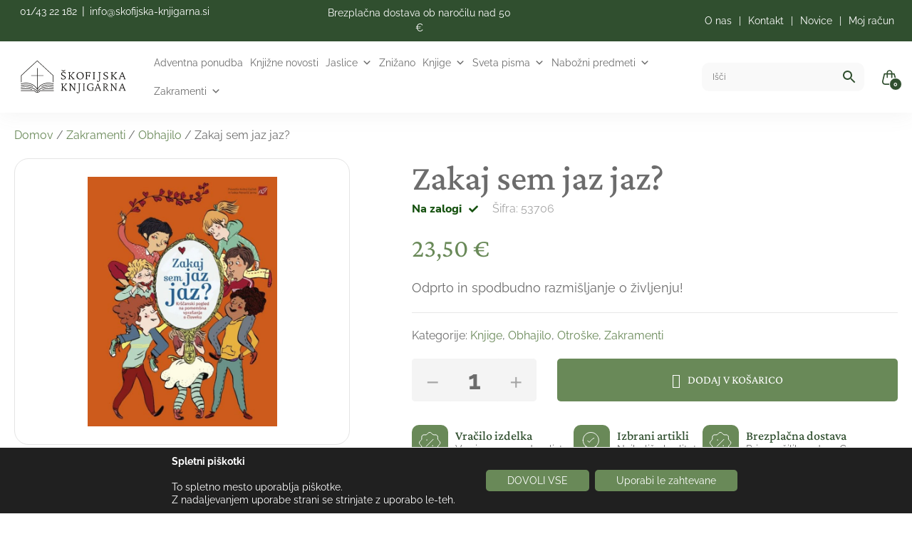

--- FILE ---
content_type: text/html; charset=UTF-8
request_url: https://skofijska-knjigarna.si/izdelek/zakramenti/obhajilo/zakaj-sem-jaz-jaz
body_size: 71427
content:
<!DOCTYPE html>
<html lang="sl-SI">

<head><meta charset="UTF-8" /><script>if(navigator.userAgent.match(/MSIE|Internet Explorer/i)||navigator.userAgent.match(/Trident\/7\..*?rv:11/i)){var href=document.location.href;if(!href.match(/[?&]nowprocket/)){if(href.indexOf("?")==-1){if(href.indexOf("#")==-1){document.location.href=href+"?nowprocket=1"}else{document.location.href=href.replace("#","?nowprocket=1#")}}else{if(href.indexOf("#")==-1){document.location.href=href+"&nowprocket=1"}else{document.location.href=href.replace("#","&nowprocket=1#")}}}}</script><script>(()=>{class RocketLazyLoadScripts{constructor(){this.v="2.0.4",this.userEvents=["keydown","keyup","mousedown","mouseup","mousemove","mouseover","mouseout","touchmove","touchstart","touchend","touchcancel","wheel","click","dblclick","input"],this.attributeEvents=["onblur","onclick","oncontextmenu","ondblclick","onfocus","onmousedown","onmouseenter","onmouseleave","onmousemove","onmouseout","onmouseover","onmouseup","onmousewheel","onscroll","onsubmit"]}async t(){this.i(),this.o(),/iP(ad|hone)/.test(navigator.userAgent)&&this.h(),this.u(),this.l(this),this.m(),this.k(this),this.p(this),this._(),await Promise.all([this.R(),this.L()]),this.lastBreath=Date.now(),this.S(this),this.P(),this.D(),this.O(),this.M(),await this.C(this.delayedScripts.normal),await this.C(this.delayedScripts.defer),await this.C(this.delayedScripts.async),await this.T(),await this.F(),await this.j(),await this.A(),window.dispatchEvent(new Event("rocket-allScriptsLoaded")),this.everythingLoaded=!0,this.lastTouchEnd&&await new Promise(t=>setTimeout(t,500-Date.now()+this.lastTouchEnd)),this.I(),this.H(),this.U(),this.W()}i(){this.CSPIssue=sessionStorage.getItem("rocketCSPIssue"),document.addEventListener("securitypolicyviolation",t=>{this.CSPIssue||"script-src-elem"!==t.violatedDirective||"data"!==t.blockedURI||(this.CSPIssue=!0,sessionStorage.setItem("rocketCSPIssue",!0))},{isRocket:!0})}o(){window.addEventListener("pageshow",t=>{this.persisted=t.persisted,this.realWindowLoadedFired=!0},{isRocket:!0}),window.addEventListener("pagehide",()=>{this.onFirstUserAction=null},{isRocket:!0})}h(){let t;function e(e){t=e}window.addEventListener("touchstart",e,{isRocket:!0}),window.addEventListener("touchend",function i(o){o.changedTouches[0]&&t.changedTouches[0]&&Math.abs(o.changedTouches[0].pageX-t.changedTouches[0].pageX)<10&&Math.abs(o.changedTouches[0].pageY-t.changedTouches[0].pageY)<10&&o.timeStamp-t.timeStamp<200&&(window.removeEventListener("touchstart",e,{isRocket:!0}),window.removeEventListener("touchend",i,{isRocket:!0}),"INPUT"===o.target.tagName&&"text"===o.target.type||(o.target.dispatchEvent(new TouchEvent("touchend",{target:o.target,bubbles:!0})),o.target.dispatchEvent(new MouseEvent("mouseover",{target:o.target,bubbles:!0})),o.target.dispatchEvent(new PointerEvent("click",{target:o.target,bubbles:!0,cancelable:!0,detail:1,clientX:o.changedTouches[0].clientX,clientY:o.changedTouches[0].clientY})),event.preventDefault()))},{isRocket:!0})}q(t){this.userActionTriggered||("mousemove"!==t.type||this.firstMousemoveIgnored?"keyup"===t.type||"mouseover"===t.type||"mouseout"===t.type||(this.userActionTriggered=!0,this.onFirstUserAction&&this.onFirstUserAction()):this.firstMousemoveIgnored=!0),"click"===t.type&&t.preventDefault(),t.stopPropagation(),t.stopImmediatePropagation(),"touchstart"===this.lastEvent&&"touchend"===t.type&&(this.lastTouchEnd=Date.now()),"click"===t.type&&(this.lastTouchEnd=0),this.lastEvent=t.type,t.composedPath&&t.composedPath()[0].getRootNode()instanceof ShadowRoot&&(t.rocketTarget=t.composedPath()[0]),this.savedUserEvents.push(t)}u(){this.savedUserEvents=[],this.userEventHandler=this.q.bind(this),this.userEvents.forEach(t=>window.addEventListener(t,this.userEventHandler,{passive:!1,isRocket:!0})),document.addEventListener("visibilitychange",this.userEventHandler,{isRocket:!0})}U(){this.userEvents.forEach(t=>window.removeEventListener(t,this.userEventHandler,{passive:!1,isRocket:!0})),document.removeEventListener("visibilitychange",this.userEventHandler,{isRocket:!0}),this.savedUserEvents.forEach(t=>{(t.rocketTarget||t.target).dispatchEvent(new window[t.constructor.name](t.type,t))})}m(){const t="return false",e=Array.from(this.attributeEvents,t=>"data-rocket-"+t),i="["+this.attributeEvents.join("],[")+"]",o="[data-rocket-"+this.attributeEvents.join("],[data-rocket-")+"]",s=(e,i,o)=>{o&&o!==t&&(e.setAttribute("data-rocket-"+i,o),e["rocket"+i]=new Function("event",o),e.setAttribute(i,t))};new MutationObserver(t=>{for(const n of t)"attributes"===n.type&&(n.attributeName.startsWith("data-rocket-")||this.everythingLoaded?n.attributeName.startsWith("data-rocket-")&&this.everythingLoaded&&this.N(n.target,n.attributeName.substring(12)):s(n.target,n.attributeName,n.target.getAttribute(n.attributeName))),"childList"===n.type&&n.addedNodes.forEach(t=>{if(t.nodeType===Node.ELEMENT_NODE)if(this.everythingLoaded)for(const i of[t,...t.querySelectorAll(o)])for(const t of i.getAttributeNames())e.includes(t)&&this.N(i,t.substring(12));else for(const e of[t,...t.querySelectorAll(i)])for(const t of e.getAttributeNames())this.attributeEvents.includes(t)&&s(e,t,e.getAttribute(t))})}).observe(document,{subtree:!0,childList:!0,attributeFilter:[...this.attributeEvents,...e]})}I(){this.attributeEvents.forEach(t=>{document.querySelectorAll("[data-rocket-"+t+"]").forEach(e=>{this.N(e,t)})})}N(t,e){const i=t.getAttribute("data-rocket-"+e);i&&(t.setAttribute(e,i),t.removeAttribute("data-rocket-"+e))}k(t){Object.defineProperty(HTMLElement.prototype,"onclick",{get(){return this.rocketonclick||null},set(e){this.rocketonclick=e,this.setAttribute(t.everythingLoaded?"onclick":"data-rocket-onclick","this.rocketonclick(event)")}})}S(t){function e(e,i){let o=e[i];e[i]=null,Object.defineProperty(e,i,{get:()=>o,set(s){t.everythingLoaded?o=s:e["rocket"+i]=o=s}})}e(document,"onreadystatechange"),e(window,"onload"),e(window,"onpageshow");try{Object.defineProperty(document,"readyState",{get:()=>t.rocketReadyState,set(e){t.rocketReadyState=e},configurable:!0}),document.readyState="loading"}catch(t){console.log("WPRocket DJE readyState conflict, bypassing")}}l(t){this.originalAddEventListener=EventTarget.prototype.addEventListener,this.originalRemoveEventListener=EventTarget.prototype.removeEventListener,this.savedEventListeners=[],EventTarget.prototype.addEventListener=function(e,i,o){o&&o.isRocket||!t.B(e,this)&&!t.userEvents.includes(e)||t.B(e,this)&&!t.userActionTriggered||e.startsWith("rocket-")||t.everythingLoaded?t.originalAddEventListener.call(this,e,i,o):(t.savedEventListeners.push({target:this,remove:!1,type:e,func:i,options:o}),"mouseenter"!==e&&"mouseleave"!==e||t.originalAddEventListener.call(this,e,t.savedUserEvents.push,o))},EventTarget.prototype.removeEventListener=function(e,i,o){o&&o.isRocket||!t.B(e,this)&&!t.userEvents.includes(e)||t.B(e,this)&&!t.userActionTriggered||e.startsWith("rocket-")||t.everythingLoaded?t.originalRemoveEventListener.call(this,e,i,o):t.savedEventListeners.push({target:this,remove:!0,type:e,func:i,options:o})}}J(t,e){this.savedEventListeners=this.savedEventListeners.filter(i=>{let o=i.type,s=i.target||window;return e!==o||t!==s||(this.B(o,s)&&(i.type="rocket-"+o),this.$(i),!1)})}H(){EventTarget.prototype.addEventListener=this.originalAddEventListener,EventTarget.prototype.removeEventListener=this.originalRemoveEventListener,this.savedEventListeners.forEach(t=>this.$(t))}$(t){t.remove?this.originalRemoveEventListener.call(t.target,t.type,t.func,t.options):this.originalAddEventListener.call(t.target,t.type,t.func,t.options)}p(t){let e;function i(e){return t.everythingLoaded?e:e.split(" ").map(t=>"load"===t||t.startsWith("load.")?"rocket-jquery-load":t).join(" ")}function o(o){function s(e){const s=o.fn[e];o.fn[e]=o.fn.init.prototype[e]=function(){return this[0]===window&&t.userActionTriggered&&("string"==typeof arguments[0]||arguments[0]instanceof String?arguments[0]=i(arguments[0]):"object"==typeof arguments[0]&&Object.keys(arguments[0]).forEach(t=>{const e=arguments[0][t];delete arguments[0][t],arguments[0][i(t)]=e})),s.apply(this,arguments),this}}if(o&&o.fn&&!t.allJQueries.includes(o)){const e={DOMContentLoaded:[],"rocket-DOMContentLoaded":[]};for(const t in e)document.addEventListener(t,()=>{e[t].forEach(t=>t())},{isRocket:!0});o.fn.ready=o.fn.init.prototype.ready=function(i){function s(){parseInt(o.fn.jquery)>2?setTimeout(()=>i.bind(document)(o)):i.bind(document)(o)}return"function"==typeof i&&(t.realDomReadyFired?!t.userActionTriggered||t.fauxDomReadyFired?s():e["rocket-DOMContentLoaded"].push(s):e.DOMContentLoaded.push(s)),o([])},s("on"),s("one"),s("off"),t.allJQueries.push(o)}e=o}t.allJQueries=[],o(window.jQuery),Object.defineProperty(window,"jQuery",{get:()=>e,set(t){o(t)}})}P(){const t=new Map;document.write=document.writeln=function(e){const i=document.currentScript,o=document.createRange(),s=i.parentElement;let n=t.get(i);void 0===n&&(n=i.nextSibling,t.set(i,n));const c=document.createDocumentFragment();o.setStart(c,0),c.appendChild(o.createContextualFragment(e)),s.insertBefore(c,n)}}async R(){return new Promise(t=>{this.userActionTriggered?t():this.onFirstUserAction=t})}async L(){return new Promise(t=>{document.addEventListener("DOMContentLoaded",()=>{this.realDomReadyFired=!0,t()},{isRocket:!0})})}async j(){return this.realWindowLoadedFired?Promise.resolve():new Promise(t=>{window.addEventListener("load",t,{isRocket:!0})})}M(){this.pendingScripts=[];this.scriptsMutationObserver=new MutationObserver(t=>{for(const e of t)e.addedNodes.forEach(t=>{"SCRIPT"!==t.tagName||t.noModule||t.isWPRocket||this.pendingScripts.push({script:t,promise:new Promise(e=>{const i=()=>{const i=this.pendingScripts.findIndex(e=>e.script===t);i>=0&&this.pendingScripts.splice(i,1),e()};t.addEventListener("load",i,{isRocket:!0}),t.addEventListener("error",i,{isRocket:!0}),setTimeout(i,1e3)})})})}),this.scriptsMutationObserver.observe(document,{childList:!0,subtree:!0})}async F(){await this.X(),this.pendingScripts.length?(await this.pendingScripts[0].promise,await this.F()):this.scriptsMutationObserver.disconnect()}D(){this.delayedScripts={normal:[],async:[],defer:[]},document.querySelectorAll("script[type$=rocketlazyloadscript]").forEach(t=>{t.hasAttribute("data-rocket-src")?t.hasAttribute("async")&&!1!==t.async?this.delayedScripts.async.push(t):t.hasAttribute("defer")&&!1!==t.defer||"module"===t.getAttribute("data-rocket-type")?this.delayedScripts.defer.push(t):this.delayedScripts.normal.push(t):this.delayedScripts.normal.push(t)})}async _(){await this.L();let t=[];document.querySelectorAll("script[type$=rocketlazyloadscript][data-rocket-src]").forEach(e=>{let i=e.getAttribute("data-rocket-src");if(i&&!i.startsWith("data:")){i.startsWith("//")&&(i=location.protocol+i);try{const o=new URL(i).origin;o!==location.origin&&t.push({src:o,crossOrigin:e.crossOrigin||"module"===e.getAttribute("data-rocket-type")})}catch(t){}}}),t=[...new Map(t.map(t=>[JSON.stringify(t),t])).values()],this.Y(t,"preconnect")}async G(t){if(await this.K(),!0!==t.noModule||!("noModule"in HTMLScriptElement.prototype))return new Promise(e=>{let i;function o(){(i||t).setAttribute("data-rocket-status","executed"),e()}try{if(navigator.userAgent.includes("Firefox/")||""===navigator.vendor||this.CSPIssue)i=document.createElement("script"),[...t.attributes].forEach(t=>{let e=t.nodeName;"type"!==e&&("data-rocket-type"===e&&(e="type"),"data-rocket-src"===e&&(e="src"),i.setAttribute(e,t.nodeValue))}),t.text&&(i.text=t.text),t.nonce&&(i.nonce=t.nonce),i.hasAttribute("src")?(i.addEventListener("load",o,{isRocket:!0}),i.addEventListener("error",()=>{i.setAttribute("data-rocket-status","failed-network"),e()},{isRocket:!0}),setTimeout(()=>{i.isConnected||e()},1)):(i.text=t.text,o()),i.isWPRocket=!0,t.parentNode.replaceChild(i,t);else{const i=t.getAttribute("data-rocket-type"),s=t.getAttribute("data-rocket-src");i?(t.type=i,t.removeAttribute("data-rocket-type")):t.removeAttribute("type"),t.addEventListener("load",o,{isRocket:!0}),t.addEventListener("error",i=>{this.CSPIssue&&i.target.src.startsWith("data:")?(console.log("WPRocket: CSP fallback activated"),t.removeAttribute("src"),this.G(t).then(e)):(t.setAttribute("data-rocket-status","failed-network"),e())},{isRocket:!0}),s?(t.fetchPriority="high",t.removeAttribute("data-rocket-src"),t.src=s):t.src="data:text/javascript;base64,"+window.btoa(unescape(encodeURIComponent(t.text)))}}catch(i){t.setAttribute("data-rocket-status","failed-transform"),e()}});t.setAttribute("data-rocket-status","skipped")}async C(t){const e=t.shift();return e?(e.isConnected&&await this.G(e),this.C(t)):Promise.resolve()}O(){this.Y([...this.delayedScripts.normal,...this.delayedScripts.defer,...this.delayedScripts.async],"preload")}Y(t,e){this.trash=this.trash||[];let i=!0;var o=document.createDocumentFragment();t.forEach(t=>{const s=t.getAttribute&&t.getAttribute("data-rocket-src")||t.src;if(s&&!s.startsWith("data:")){const n=document.createElement("link");n.href=s,n.rel=e,"preconnect"!==e&&(n.as="script",n.fetchPriority=i?"high":"low"),t.getAttribute&&"module"===t.getAttribute("data-rocket-type")&&(n.crossOrigin=!0),t.crossOrigin&&(n.crossOrigin=t.crossOrigin),t.integrity&&(n.integrity=t.integrity),t.nonce&&(n.nonce=t.nonce),o.appendChild(n),this.trash.push(n),i=!1}}),document.head.appendChild(o)}W(){this.trash.forEach(t=>t.remove())}async T(){try{document.readyState="interactive"}catch(t){}this.fauxDomReadyFired=!0;try{await this.K(),this.J(document,"readystatechange"),document.dispatchEvent(new Event("rocket-readystatechange")),await this.K(),document.rocketonreadystatechange&&document.rocketonreadystatechange(),await this.K(),this.J(document,"DOMContentLoaded"),document.dispatchEvent(new Event("rocket-DOMContentLoaded")),await this.K(),this.J(window,"DOMContentLoaded"),window.dispatchEvent(new Event("rocket-DOMContentLoaded"))}catch(t){console.error(t)}}async A(){try{document.readyState="complete"}catch(t){}try{await this.K(),this.J(document,"readystatechange"),document.dispatchEvent(new Event("rocket-readystatechange")),await this.K(),document.rocketonreadystatechange&&document.rocketonreadystatechange(),await this.K(),this.J(window,"load"),window.dispatchEvent(new Event("rocket-load")),await this.K(),window.rocketonload&&window.rocketonload(),await this.K(),this.allJQueries.forEach(t=>t(window).trigger("rocket-jquery-load")),await this.K(),this.J(window,"pageshow");const t=new Event("rocket-pageshow");t.persisted=this.persisted,window.dispatchEvent(t),await this.K(),window.rocketonpageshow&&window.rocketonpageshow({persisted:this.persisted})}catch(t){console.error(t)}}async K(){Date.now()-this.lastBreath>45&&(await this.X(),this.lastBreath=Date.now())}async X(){return document.hidden?new Promise(t=>setTimeout(t)):new Promise(t=>requestAnimationFrame(t))}B(t,e){return e===document&&"readystatechange"===t||(e===document&&"DOMContentLoaded"===t||(e===window&&"DOMContentLoaded"===t||(e===window&&"load"===t||e===window&&"pageshow"===t)))}static run(){(new RocketLazyLoadScripts).t()}}RocketLazyLoadScripts.run()})();</script>
  <link data-minify="1" rel="preload" href="https://skofijska-knjigarna.si/wp-content/cache/min/1/releases/v5.15.4/css/all.css?ver=1766496106" data-rocket-async="style" as="style" onload="this.onload=null;this.rel='stylesheet'" onerror="this.removeAttribute('data-rocket-async')" >
  <script type="rocketlazyloadscript">
  window.FontAwesomeConfig = {
    searchPseudoElements: true
  };
  window.FontAwesomeConfig = {
    autoReplaceSvg: false
  };
  </script>
	<meta name="google-site-verification" content="FIadzZOqlJZvzN3R0l5UeCv42um2bjHQVQB2gX-BhrE" />

  <link rel="preconnect" href="https://fonts.googleapis.com">
  <link rel="preconnect" href="https://fonts.gstatic.com" crossorigin>
  
  
  <meta name="viewport" content="width=device-width" />
  <meta name='robots' content='index, follow, max-image-preview:large, max-snippet:-1, max-video-preview:-1' />

<!-- Google Tag Manager for WordPress by gtm4wp.com -->
<script data-cfasync="false" data-pagespeed-no-defer>
	var gtm4wp_datalayer_name = "dataLayer";
	var dataLayer = dataLayer || [];
	const gtm4wp_use_sku_instead = 0;
	const gtm4wp_currency = 'EUR';
	const gtm4wp_product_per_impression = 10;
	const gtm4wp_clear_ecommerce = false;
	const gtm4wp_datalayer_max_timeout = 2000;

	const gtm4wp_scrollerscript_debugmode         = false;
	const gtm4wp_scrollerscript_callbacktime      = 100;
	const gtm4wp_scrollerscript_readerlocation    = 150;
	const gtm4wp_scrollerscript_contentelementid  = "content";
	const gtm4wp_scrollerscript_scannertime       = 60;
</script>
<!-- End Google Tag Manager for WordPress by gtm4wp.com -->
	<!-- This site is optimized with the Yoast SEO plugin v26.7 - https://yoast.com/wordpress/plugins/seo/ -->
	<title>Zakaj sem jaz jaz? - Škofijska knjigarna</title>
<link data-rocket-preload as="style" href="https://fonts.googleapis.com/css2?family=Montserrat:wght@400;500;600;700;900&#038;display=swap" rel="preload">
<link href="https://fonts.googleapis.com/css2?family=Montserrat:wght@400;500;600;700;900&#038;display=swap" media="print" onload="this.media=&#039;all&#039;" rel="stylesheet">
<noscript data-wpr-hosted-gf-parameters=""><link rel="stylesheet" href="https://fonts.googleapis.com/css2?family=Montserrat:wght@400;500;600;700;900&#038;display=swap"></noscript>
<style id="rocket-critical-css">.fas{-moz-osx-font-smoothing:grayscale;-webkit-font-smoothing:antialiased;display:inline-block;font-style:normal;font-variant:normal;text-rendering:auto;line-height:1}.fa-check:before{content:"\f00c"}@font-face{font-family:"Font Awesome 5 Free";font-style:normal;font-weight:400;font-display:swap;src:url(https://use.fontawesome.com/releases/v5.15.4/webfonts/fa-regular-400.eot);src:url(https://use.fontawesome.com/releases/v5.15.4/webfonts/fa-regular-400.eot?#iefix) format("embedded-opentype"),url(https://use.fontawesome.com/releases/v5.15.4/webfonts/fa-regular-400.woff2) format("woff2"),url(https://use.fontawesome.com/releases/v5.15.4/webfonts/fa-regular-400.woff) format("woff"),url(https://use.fontawesome.com/releases/v5.15.4/webfonts/fa-regular-400.ttf) format("truetype"),url(https://use.fontawesome.com/releases/v5.15.4/webfonts/fa-regular-400.svg#fontawesome) format("svg")}@font-face{font-family:"Font Awesome 5 Free";font-style:normal;font-weight:900;font-display:swap;src:url(https://use.fontawesome.com/releases/v5.15.4/webfonts/fa-solid-900.eot);src:url(https://use.fontawesome.com/releases/v5.15.4/webfonts/fa-solid-900.eot?#iefix) format("embedded-opentype"),url(https://use.fontawesome.com/releases/v5.15.4/webfonts/fa-solid-900.woff2) format("woff2"),url(https://use.fontawesome.com/releases/v5.15.4/webfonts/fa-solid-900.woff) format("woff"),url(https://use.fontawesome.com/releases/v5.15.4/webfonts/fa-solid-900.ttf) format("truetype"),url(https://use.fontawesome.com/releases/v5.15.4/webfonts/fa-solid-900.svg#fontawesome) format("svg")}.fas{font-family:"Font Awesome 5 Free"}.fas{font-weight:900}.screen-reader-text{clip:rect(1px,1px,1px,1px);word-wrap:normal!important;border:0;clip-path:inset(50%);height:1px;margin:-1px;overflow:hidden;overflow-wrap:normal!important;padding:0;position:absolute!important;width:1px}button.pswp__button{box-shadow:none!important;background-image:url(https://skofijska-knjigarna.si/wp-content/plugins/woocommerce/assets/css/photoswipe/default-skin/default-skin.png)!important}button.pswp__button,button.pswp__button--arrow--left::before,button.pswp__button--arrow--right::before{background-color:transparent!important}button.pswp__button--arrow--left,button.pswp__button--arrow--right{background-image:none!important}.pswp{display:none;position:absolute;width:100%;height:100%;left:0;top:0;overflow:hidden;-ms-touch-action:none;touch-action:none;z-index:1500;-webkit-text-size-adjust:100%;-webkit-backface-visibility:hidden;outline:0}.pswp *{-webkit-box-sizing:border-box;box-sizing:border-box}.pswp__bg{position:absolute;left:0;top:0;width:100%;height:100%;background:#000;opacity:0;-webkit-transform:translateZ(0);transform:translateZ(0);-webkit-backface-visibility:hidden;will-change:opacity}.pswp__scroll-wrap{position:absolute;left:0;top:0;width:100%;height:100%;overflow:hidden}.pswp__container{-ms-touch-action:none;touch-action:none;position:absolute;left:0;right:0;top:0;bottom:0}.pswp__container{-webkit-touch-callout:none}.pswp__bg{will-change:opacity}.pswp__container{-webkit-backface-visibility:hidden}.pswp__item{position:absolute;left:0;right:0;top:0;bottom:0;overflow:hidden}.pswp__button{width:44px;height:44px;position:relative;background:0 0;overflow:visible;-webkit-appearance:none;display:block;border:0;padding:0;margin:0;float:left;opacity:.75;-webkit-box-shadow:none;box-shadow:none}.pswp__button::-moz-focus-inner{padding:0;border:0}.pswp__button,.pswp__button--arrow--left:before,.pswp__button--arrow--right:before{background:url(https://skofijska-knjigarna.si/wp-content/plugins/woocommerce/assets/css/photoswipe/default-skin/default-skin.png) 0 0 no-repeat;background-size:264px 88px;width:44px;height:44px}.pswp__button--close{background-position:0 -44px}.pswp__button--share{background-position:-44px -44px}.pswp__button--fs{display:none}.pswp__button--zoom{display:none;background-position:-88px 0}.pswp__button--arrow--left,.pswp__button--arrow--right{background:0 0;top:50%;margin-top:-50px;width:70px;height:100px;position:absolute}.pswp__button--arrow--left{left:0}.pswp__button--arrow--right{right:0}.pswp__button--arrow--left:before,.pswp__button--arrow--right:before{content:'';top:35px;background-color:rgba(0,0,0,.3);height:30px;width:32px;position:absolute}.pswp__button--arrow--left:before{left:6px;background-position:-138px -44px}.pswp__button--arrow--right:before{right:6px;background-position:-94px -44px}.pswp__share-modal{display:block;background:rgba(0,0,0,.5);width:100%;height:100%;top:0;left:0;padding:10px;position:absolute;z-index:1600;opacity:0;-webkit-backface-visibility:hidden;will-change:opacity}.pswp__share-modal--hidden{display:none}.pswp__share-tooltip{z-index:1620;position:absolute;background:#fff;top:56px;border-radius:2px;display:block;width:auto;right:44px;-webkit-box-shadow:0 2px 5px rgba(0,0,0,.25);box-shadow:0 2px 5px rgba(0,0,0,.25);-webkit-transform:translateY(6px);-ms-transform:translateY(6px);transform:translateY(6px);-webkit-backface-visibility:hidden;will-change:transform}.pswp__counter{position:relative;left:0;top:0;height:44px;font-size:13px;line-height:44px;color:#fff;opacity:.75;padding:0 10px;margin-inline-end:auto}.pswp__caption{position:absolute;left:0;bottom:0;width:100%;min-height:44px}.pswp__caption__center{text-align:left;max-width:420px;margin:0 auto;font-size:13px;padding:10px;line-height:20px;color:#ccc}.pswp__preloader{width:44px;height:44px;position:absolute;top:0;left:50%;margin-left:-22px;opacity:0;will-change:opacity;direction:ltr}.pswp__preloader__icn{width:20px;height:20px;margin:12px}@media screen and (max-width:1024px){.pswp__preloader{position:relative;left:auto;top:auto;margin:0;float:right}}.pswp__ui{-webkit-font-smoothing:auto;visibility:visible;opacity:1;z-index:1550}.pswp__top-bar{position:absolute;left:0;top:0;height:44px;width:100%;display:flex;justify-content:flex-end}.pswp__caption,.pswp__top-bar{-webkit-backface-visibility:hidden;will-change:opacity}.pswp__caption,.pswp__top-bar{background-color:rgba(0,0,0,.5)}.pswp__ui--hidden .pswp__button--arrow--left,.pswp__ui--hidden .pswp__button--arrow--right,.pswp__ui--hidden .pswp__caption,.pswp__ui--hidden .pswp__top-bar{opacity:.001}:root{--woocommerce:#720eec;--wc-green:#7ad03a;--wc-red:#a00;--wc-orange:#ffba00;--wc-blue:#2ea2cc;--wc-primary:#720eec;--wc-primary-text:#fcfbfe;--wc-secondary:#e9e6ed;--wc-secondary-text:#515151;--wc-highlight:#958e09;--wc-highligh-text:white;--wc-content-bg:#fff;--wc-subtext:#767676;--wc-form-border-color:rgba(32, 7, 7, 0.8);--wc-form-border-radius:4px;--wc-form-border-width:1px}.woocommerce img,.woocommerce-page img{height:auto;max-width:100%}.woocommerce div.product div.images,.woocommerce-page div.product div.images{float:left;width:48%}.woocommerce div.product div.summary,.woocommerce-page div.product div.summary{float:right;width:48%;clear:none}.woocommerce ul.products,.woocommerce-page ul.products{clear:both}.woocommerce ul.products::after,.woocommerce ul.products::before,.woocommerce-page ul.products::after,.woocommerce-page ul.products::before{content:" ";display:table}.woocommerce ul.products::after,.woocommerce-page ul.products::after{clear:both}.woocommerce ul.products li.product,.woocommerce-page ul.products li.product{float:left;margin:0 3.8% 2.992em 0;padding:0;position:relative;width:22.05%;margin-left:0}.woocommerce ul.products.columns-1 li.product,.woocommerce-page ul.products.columns-1 li.product{width:100%;margin-right:0}:root{--woocommerce:#720eec;--wc-green:#7ad03a;--wc-red:#a00;--wc-orange:#ffba00;--wc-blue:#2ea2cc;--wc-primary:#720eec;--wc-primary-text:#fcfbfe;--wc-secondary:#e9e6ed;--wc-secondary-text:#515151;--wc-highlight:#958e09;--wc-highligh-text:white;--wc-content-bg:#fff;--wc-subtext:#767676;--wc-form-border-color:rgba(32, 7, 7, 0.8);--wc-form-border-radius:4px;--wc-form-border-width:1px}.woocommerce-store-notice,p.demo_store{position:absolute;top:0;left:0;right:0;margin:0;width:100%;font-size:1em;padding:1em 0;text-align:center;background-color:#720eec;color:#fcfbfe;z-index:99998;box-shadow:0 1px 1em rgba(0,0,0,.2);display:none}.woocommerce-store-notice a,p.demo_store a{color:#fcfbfe;text-decoration:underline}.screen-reader-text{clip:rect(1px,1px,1px,1px);height:1px;overflow:hidden;position:absolute!important;width:1px;word-wrap:normal!important}.woocommerce .woocommerce-breadcrumb{margin:0 0 1em;padding:0}.woocommerce .woocommerce-breadcrumb::after,.woocommerce .woocommerce-breadcrumb::before{content:" ";display:table}.woocommerce .woocommerce-breadcrumb::after{clear:both}.woocommerce .quantity .qty{width:3.631em;text-align:center}.woocommerce div.product{margin-bottom:0;position:relative}.woocommerce div.product .product_title{clear:none;margin-top:0;padding:0}.woocommerce div.product div.images{margin-bottom:2em}.woocommerce div.product div.images img{display:block;width:100%;height:auto;box-shadow:none}.woocommerce div.product div.images.woocommerce-product-gallery{position:relative}.woocommerce div.product div.images .woocommerce-product-gallery__wrapper{margin:0;padding:0}.woocommerce div.product div.images .woocommerce-product-gallery__wrapper .zoomImg{background-color:#fff;opacity:0}.woocommerce div.product div.images .woocommerce-product-gallery__image a{display:block;outline-offset:-2px}.woocommerce div.product div.images .woocommerce-product-gallery__trigger{background:#fff;border:none;box-sizing:content-box;border-radius:100%;font-size:2em;height:36px;padding:0;position:absolute;right:.5em;text-indent:-9999px;top:.5em;width:36px;z-index:99}.woocommerce div.product div.images .woocommerce-product-gallery__trigger::before{border:2px solid #000;border-radius:100%;box-sizing:content-box;content:"";display:block;height:10px;left:9px;top:9px;position:absolute;width:10px}.woocommerce div.product div.images .woocommerce-product-gallery__trigger::after{background:#000;border-radius:6px;box-sizing:content-box;content:"";display:block;height:8px;left:22px;position:absolute;top:19px;transform:rotate(-45deg);width:2px}.woocommerce div.product div.images .woocommerce-product-gallery__trigger span[aria-hidden=true]{border:0;clip-path:inset(50%);height:1px;left:50%;margin:-1px;overflow:hidden;position:absolute;top:50%;width:1px}.woocommerce div.product div.summary{margin-bottom:2em}.woocommerce div.product form.cart{margin-bottom:2em}.woocommerce div.product form.cart::after,.woocommerce div.product form.cart::before{content:" ";display:table}.woocommerce div.product form.cart::after{clear:both}.woocommerce div.product form.cart div.quantity{float:left;margin:0 4px 0 0}.woocommerce div.product form.cart .button{vertical-align:middle;float:left}.woocommerce .products ul,.woocommerce ul.products{margin:0 0 1em;padding:0;list-style:none outside;clear:both}.woocommerce .products ul::after,.woocommerce .products ul::before,.woocommerce ul.products::after,.woocommerce ul.products::before{content:" ";display:table}.woocommerce .products ul::after,.woocommerce ul.products::after{clear:both}.woocommerce .products ul li,.woocommerce ul.products li{list-style:none outside}.woocommerce ul.products li.product a{text-decoration:none}.woocommerce ul.products li.product .button{display:inline-block;margin-top:1em}.woocommerce .cart .button{float:none}.aws-container .aws-search-form{display:-webkit-box!important;display:-moz-box!important;display:-ms-flexbox!important;display:-webkit-flex!important;display:flex!important;align-items:stretch;position:relative;float:none!important;width:100%;height:40px;background:#fff}.aws-container .aws-search-form *,.aws-search-result{-moz-box-sizing:border-box;-webkit-box-sizing:border-box;box-sizing:border-box;-moz-hyphens:manual;-webkit-hyphens:manual;hyphens:manual;border-radius:0!important}.aws-container .aws-search-form .aws-wrapper{flex-grow:1;position:relative;vertical-align:top;padding:0;width:100%;overflow:hidden}.aws-container .aws-search-form .aws-wrapper .aws-loader,.aws-container .aws-search-form .aws-wrapper .aws-loader:after{border-radius:50%!important;width:20px;height:20px}.aws-container .aws-search-form .aws-wrapper .aws-loader{position:absolute;display:none;right:10px;top:50%;z-index:999;margin:-10px 0 0;font-size:10px;text-indent:-9999em;border-top:3px solid #ededed;border-right:3px solid #ededed;border-bottom:3px solid #ededed;border-left:3px solid #555}.aws-container .aws-search-form .aws-search-clear{display:none!important;position:absolute;top:0;right:0;z-index:2;color:#757575;height:100%;width:38px;padding:0 0 0 10px;text-align:left}.aws-container .aws-search-form .aws-search-clear span{position:relative;display:block;font-size:24px;line-height:24px;top:50%;margin-top:-12px}.aws-container .aws-search-form .aws-search-btn{padding:0;line-height:10px;width:42px}.aws-container .aws-search-form .aws-search-btn_icon{display:inline-block;fill:currentColor;height:24px;line-height:24px;position:relative;width:42px;color:#555}.aws-container .aws-search-form .aws-search-btn svg{display:block;height:100%;width:100%}.aws-container .aws-search-form .aws-form-btn{display:-webkit-box;display:-moz-box;display:-ms-flexbox;display:-webkit-flex;display:flex;justify-content:center;flex-direction:column;text-align:center;background:#ededed;border:1px solid #d8d8d8;margin:0 0 0-1px;position:relative;white-space:nowrap}.aws-container .aws-search-label{position:absolute!important;left:-10000px;top:auto;width:1px;height:1px;overflow:hidden;clip:rect(1px,1px,1px,1px)}.aws-container .aws-search-field{width:100%;max-width:100%;color:#313131;padding:6px 15px;line-height:30px;display:block;height:100%;min-height:inherit;margin:0!important;font-size:12px;position:relative;z-index:2;border:1px solid #d8d8d8;outline:0;background:0 0;-webkit-appearance:none}@media screen and (-webkit-min-device-pixel-ratio:0) and (max-width:1024px){.aws-container .aws-search-field{font-size:16px}}.aws-container .aws-search-field::-ms-clear{display:none;width:0;height:0}.aws-container .aws-search-field::-ms-reveal{display:none;width:0;height:0}.aws-container .aws-search-field::-webkit-search-cancel-button,.aws-container .aws-search-field::-webkit-search-decoration,.aws-container .aws-search-field::-webkit-search-results-button,.aws-container .aws-search-field::-webkit-search-results-decoration{display:none}.aws-container .aws-show-clear .aws-search-field{padding-right:40px}.aws-search-result{position:absolute;z-index:999999999;background:#fff;width:100%;margin-top:-1px;border:1px solid #ccc;font-size:12px;text-align:left;line-height:16px}.aws-search-result .aws_result_scroll{max-height:500px;overflow-y:auto;overflow-x:hidden}.aws-search-result .aws_result_scroll::-webkit-scrollbar-track{-webkit-box-shadow:none;background-color:#ededed}.aws-search-result .aws_result_scroll::-webkit-scrollbar{width:7px;background-color:#ededed}.aws-search-result .aws_result_scroll::-webkit-scrollbar-thumb{background-color:#d8d8d8}#mega-menu-wrap-main-menu,#mega-menu-wrap-main-menu #mega-menu-main-menu,#mega-menu-wrap-main-menu #mega-menu-main-menu ul.mega-sub-menu,#mega-menu-wrap-main-menu #mega-menu-main-menu li.mega-menu-item,#mega-menu-wrap-main-menu #mega-menu-main-menu a.mega-menu-link,#mega-menu-wrap-main-menu button.mega-close{border-radius:0;box-shadow:none;background:none;border:0;bottom:auto;box-sizing:border-box;clip:auto;color:#666;display:block;float:none;font-family:inherit;font-size:14px;height:auto;left:auto;line-height:1.7;list-style-type:none;margin:0;min-height:auto;max-height:none;min-width:auto;max-width:none;opacity:1;outline:none;overflow:visible;padding:0;position:relative;right:auto;text-align:left;text-decoration:none;text-indent:0;text-transform:none;transform:none;top:auto;vertical-align:baseline;visibility:inherit;width:auto;word-wrap:break-word;white-space:normal}#mega-menu-wrap-main-menu:before,#mega-menu-wrap-main-menu:after,#mega-menu-wrap-main-menu #mega-menu-main-menu:before,#mega-menu-wrap-main-menu #mega-menu-main-menu:after,#mega-menu-wrap-main-menu #mega-menu-main-menu ul.mega-sub-menu:before,#mega-menu-wrap-main-menu #mega-menu-main-menu ul.mega-sub-menu:after,#mega-menu-wrap-main-menu #mega-menu-main-menu li.mega-menu-item:before,#mega-menu-wrap-main-menu #mega-menu-main-menu li.mega-menu-item:after,#mega-menu-wrap-main-menu #mega-menu-main-menu a.mega-menu-link:before,#mega-menu-wrap-main-menu #mega-menu-main-menu a.mega-menu-link:after,#mega-menu-wrap-main-menu button.mega-close:before,#mega-menu-wrap-main-menu button.mega-close:after{display:none}#mega-menu-wrap-main-menu{border-radius:0px}@media only screen and (min-width:992px){#mega-menu-wrap-main-menu{background:rgba(255,255,255,0.1)}}#mega-menu-wrap-main-menu #mega-menu-main-menu{text-align:left;padding:0px}#mega-menu-wrap-main-menu #mega-menu-main-menu a.mega-menu-link{display:inline}#mega-menu-wrap-main-menu #mega-menu-main-menu li.mega-menu-item>ul.mega-sub-menu{display:block;visibility:hidden;opacity:1}@media only screen and (max-width:991px){#mega-menu-wrap-main-menu #mega-menu-main-menu li.mega-menu-item>ul.mega-sub-menu{display:none;visibility:visible;opacity:1}}@media only screen and (min-width:992px){#mega-menu-wrap-main-menu #mega-menu-main-menu[data-effect="fade_up"] li.mega-menu-item.mega-menu-flyout ul.mega-sub-menu{opacity:0;transform:translate(0,10px)}}#mega-menu-wrap-main-menu #mega-menu-main-menu li.mega-menu-item a.mega-menu-link:before{display:inline-block;font:inherit;font-family:dashicons;position:static;margin:0 6px 0 0px;vertical-align:top;-webkit-font-smoothing:antialiased;-moz-osx-font-smoothing:grayscale;color:inherit;background:transparent;height:auto;width:auto;top:auto}#mega-menu-wrap-main-menu #mega-menu-main-menu>li.mega-menu-item{margin:0 0px 0 0;display:inline-block;height:auto;vertical-align:middle}#mega-menu-wrap-main-menu #mega-menu-main-menu>li.mega-menu-item>a.mega-menu-link{line-height:40px;height:40px;padding:0px 10px;vertical-align:baseline;width:auto;display:block;color:#6c6c6c;text-transform:none;text-decoration:none;text-align:left;background:transparent;border:0;border-radius:0px;font-family:inherit;font-size:18px;font-weight:normal;outline:none}@media only screen and (max-width:991px){#mega-menu-wrap-main-menu #mega-menu-main-menu>li.mega-menu-item{display:list-item;margin:0;clear:both;border:0}#mega-menu-wrap-main-menu #mega-menu-main-menu>li.mega-menu-item>a.mega-menu-link{border-radius:0;border:0;margin:0;line-height:40px;height:40px;padding:0 10px;background:transparent;text-align:left;color:#222;font-size:16px}}#mega-menu-wrap-main-menu #mega-menu-main-menu>li.mega-menu-flyout ul.mega-sub-menu{z-index:999;position:absolute;width:auto;max-width:none;padding:0px;border:0;background:white;border-radius:0px;box-shadow:0px 0px 5px 0px rgba(0,0,0,0.1)}@media only screen and (max-width:991px){#mega-menu-wrap-main-menu #mega-menu-main-menu>li.mega-menu-flyout ul.mega-sub-menu{float:left;position:static;width:100%;padding:0;border:0;border-radius:0}}@media only screen and (min-width:992px){#mega-menu-wrap-main-menu #mega-menu-main-menu>li.mega-menu-flyout ul.mega-sub-menu li.mega-menu-item>a.mega-menu-link{white-space:nowrap;min-width:150px}}@media only screen and (max-width:991px){#mega-menu-wrap-main-menu #mega-menu-main-menu>li.mega-menu-flyout ul.mega-sub-menu li.mega-menu-item{clear:both}}#mega-menu-wrap-main-menu #mega-menu-main-menu>li.mega-menu-flyout ul.mega-sub-menu li.mega-menu-item a.mega-menu-link{display:block;background:white;color:#666;font-family:inherit;font-size:14px;font-weight:normal;padding:0px 10px;line-height:35px;text-decoration:none;text-transform:none;vertical-align:baseline}#mega-menu-wrap-main-menu #mega-menu-main-menu>li.mega-menu-flyout ul.mega-sub-menu li.mega-menu-item:first-child>a.mega-menu-link{border-top-left-radius:0px;border-top-right-radius:0px}@media only screen and (max-width:991px){#mega-menu-wrap-main-menu #mega-menu-main-menu>li.mega-menu-flyout ul.mega-sub-menu li.mega-menu-item:first-child>a.mega-menu-link{border-top-left-radius:0;border-top-right-radius:0}}#mega-menu-wrap-main-menu #mega-menu-main-menu>li.mega-menu-flyout ul.mega-sub-menu li.mega-menu-item:last-child>a.mega-menu-link{border-bottom-right-radius:0px;border-bottom-left-radius:0px}@media only screen and (max-width:991px){#mega-menu-wrap-main-menu #mega-menu-main-menu>li.mega-menu-flyout ul.mega-sub-menu li.mega-menu-item:last-child>a.mega-menu-link{border-bottom-right-radius:0;border-bottom-left-radius:0}}@media only screen and (min-width:992px){#mega-menu-wrap-main-menu #mega-menu-main-menu>li.mega-menu-flyout ul.mega-sub-menu li.mega-menu-item ul.mega-sub-menu{position:absolute;left:100%;top:0}}@media only screen and (max-width:991px){#mega-menu-wrap-main-menu #mega-menu-main-menu>li.mega-menu-flyout ul.mega-sub-menu li.mega-menu-item ul.mega-sub-menu a.mega-menu-link{padding-left:20px}}#mega-menu-wrap-main-menu #mega-menu-main-menu li.mega-menu-item-has-children>a.mega-menu-link>span.mega-indicator{display:inline-block;width:auto;background:transparent;position:relative;left:auto;min-width:auto;font-size:inherit;padding:0;margin:0 0 0 6px;height:auto;line-height:inherit;color:inherit}#mega-menu-wrap-main-menu #mega-menu-main-menu li.mega-menu-item-has-children>a.mega-menu-link>span.mega-indicator:after{content:"";font-family:dashicons;font-weight:normal;display:inline-block;margin:0;vertical-align:top;-webkit-font-smoothing:antialiased;-moz-osx-font-smoothing:grayscale;transform:rotate(0);color:inherit;position:relative;background:transparent;height:auto;width:auto;right:auto;line-height:inherit}#mega-menu-wrap-main-menu #mega-menu-main-menu li.mega-menu-item-has-children li.mega-menu-item-has-children>a.mega-menu-link>span.mega-indicator{float:right;margin-left:auto}@media only screen and (max-width:991px){#mega-menu-wrap-main-menu #mega-menu-main-menu li.mega-menu-item-has-children>a.mega-menu-link>span.mega-indicator{float:right}}@media only screen and (min-width:992px){#mega-menu-wrap-main-menu #mega-menu-main-menu li.mega-menu-flyout li.mega-menu-item a.mega-menu-link>span.mega-indicator:after{content:""}}#mega-menu-wrap-main-menu .mega-menu-toggle{display:none}#mega-menu-wrap-main-menu .mega-menu-toggle~button.mega-close{visibility:hidden;opacity:0}#mega-menu-wrap-main-menu .mega-menu-toggle~button.mega-close{right:auto;left:0}@media only screen and (max-width:991px){#mega-menu-wrap-main-menu .mega-menu-toggle{z-index:1;background:white;border-radius:2px;line-height:40px;height:40px;text-align:left;outline:none;white-space:nowrap;display:flex;position:relative}#mega-menu-wrap-main-menu .mega-menu-toggle .mega-toggle-blocks-left,#mega-menu-wrap-main-menu .mega-menu-toggle .mega-toggle-blocks-center,#mega-menu-wrap-main-menu .mega-menu-toggle .mega-toggle-blocks-right{display:flex;flex-basis:33.33%}#mega-menu-wrap-main-menu .mega-menu-toggle .mega-toggle-block{display:flex;height:100%;outline:0;align-self:center;flex-shrink:0}#mega-menu-wrap-main-menu .mega-menu-toggle .mega-toggle-blocks-left{flex:1;justify-content:flex-start}#mega-menu-wrap-main-menu .mega-menu-toggle .mega-toggle-blocks-center{justify-content:center}#mega-menu-wrap-main-menu .mega-menu-toggle .mega-toggle-blocks-right{flex:1;justify-content:flex-end}#mega-menu-wrap-main-menu .mega-menu-toggle .mega-toggle-blocks-right .mega-toggle-block{margin-right:6px}#mega-menu-wrap-main-menu .mega-menu-toggle .mega-toggle-blocks-right .mega-toggle-block:only-child{margin-left:6px}#mega-menu-wrap-main-menu .mega-menu-toggle+#mega-menu-main-menu{flex-direction:column;flex-wrap:nowrap;background:rgba(255,255,255,0.1);padding:0px;display:none;position:absolute;width:100%;z-index:9999999;position:fixed;width:300px;max-width:100%;height:100dvh;max-height:100dvh;top:0;box-sizing:border-box;overflow-y:auto;overflow-x:hidden;z-index:9999999999;overscroll-behavior:contain;visibility:hidden;display:flex}#mega-menu-wrap-main-menu .mega-menu-toggle~button.mega-close{display:flex;position:fixed;top:0;z-index:99999999999}#mega-menu-wrap-main-menu .mega-menu-toggle~button.mega-close:before{display:flex;content:"";font-family:dashicons;font-weight:normal;color:white;align-items:center;justify-content:center;width:40px;height:40px;font-size:16px}#mega-menu-wrap-main-menu .mega-menu-toggle+#mega-menu-main-menu{left:-300px}}#mega-menu-wrap-main-menu .mega-menu-toggle .mega-toggle-block-1 .mega-toggle-animated{padding:0;display:flex;font:inherit;color:inherit;text-transform:none;background-color:transparent;border:0;margin:0;overflow:visible;transform:scale(0.6);align-self:center;outline:0;background:none}#mega-menu-wrap-main-menu .mega-menu-toggle .mega-toggle-block-1 .mega-toggle-animated-box{width:40px;height:24px;display:inline-block;position:relative;outline:0}#mega-menu-wrap-main-menu .mega-menu-toggle .mega-toggle-block-1 .mega-toggle-animated-inner{display:block;top:50%;margin-top:-2px}#mega-menu-wrap-main-menu .mega-menu-toggle .mega-toggle-block-1 .mega-toggle-animated-inner,#mega-menu-wrap-main-menu .mega-menu-toggle .mega-toggle-block-1 .mega-toggle-animated-inner::before,#mega-menu-wrap-main-menu .mega-menu-toggle .mega-toggle-block-1 .mega-toggle-animated-inner::after{width:40px;height:4px;background-color:#698958;border-radius:4px;position:absolute}#mega-menu-wrap-main-menu .mega-menu-toggle .mega-toggle-block-1 .mega-toggle-animated-inner::before,#mega-menu-wrap-main-menu .mega-menu-toggle .mega-toggle-block-1 .mega-toggle-animated-inner::after{content:"";display:block}#mega-menu-wrap-main-menu .mega-menu-toggle .mega-toggle-block-1 .mega-toggle-animated-inner::before{top:-10px}#mega-menu-wrap-main-menu .mega-menu-toggle .mega-toggle-block-1 .mega-toggle-animated-inner::after{bottom:-10px}#mega-menu-wrap-main-menu .mega-menu-toggle .mega-toggle-block-1 .mega-toggle-animated-slider .mega-toggle-animated-inner{top:2px}#mega-menu-wrap-main-menu .mega-menu-toggle .mega-toggle-block-1 .mega-toggle-animated-slider .mega-toggle-animated-inner::before{top:10px}#mega-menu-wrap-main-menu .mega-menu-toggle .mega-toggle-block-1 .mega-toggle-animated-slider .mega-toggle-animated-inner::after{top:20px}#mega-menu-wrap-main-menu{clear:both}:root{--wp-color-white:#fff;--wp-color-black:#000;--wp-color-gray-0:#f6f7f7;--wp-color-gray-2:#f0f0f1;--wp-color-gray-5:#dcdcde;--wp-color-gray-10:#c3c4c7;--wp-color-gray-20:#a7aaad;--wp-color-gray-30:#8c8f94;--wp-color-gray-40:#787c82;--wp-color-gray-50:#646970;--wp-color-gray-60:#50575e;--wp-color-gray-70:#3c434a;--wp-color-gray-80:#2c3338;--wp-color-gray-90:#1d2327;--wp-color-gray-100:#101517;--wp-color-blue-0:#f0f6fc;--wp-color-blue-5:#c5d9ed;--wp-color-blue-10:#9ec2e6;--wp-color-blue-20:#72aee6;--wp-color-blue-30:#4f94d4;--wp-color-blue-40:#3582c4;--wp-color-blue-50:#2271b1;--wp-color-blue-60:#135e96;--wp-color-blue-70:#0a4b78;--wp-color-blue-80:#043959;--wp-color-blue-90:#01263a;--wp-color-blue-100:#00131c;--wp-color-red-0:#fcf0f1;--wp-color-red-5:#facfd2;--wp-color-red-10:#ffabaf;--wp-color-red-20:#ff8085;--wp-color-red-30:#f86368;--wp-color-red-40:#e65054;--wp-color-red-50:#d63638;--wp-color-red-60:#b32d2e;--wp-color-red-70:#8a2424;--wp-color-red-80:#691c1c;--wp-color-red-90:#451313;--wp-color-red-100:#240a0a;--wp-color-yellow-0:#fcf9e8;--wp-color-yellow-5:#f5e6ab;--wp-color-yellow-10:#f2d675;--wp-color-yellow-20:#f0c33c;--wp-color-yellow-30:#dba617;--wp-color-yellow-40:#bd8600;--wp-color-yellow-50:#996800;--wp-color-yellow-60:#755100;--wp-color-yellow-70:#614200;--wp-color-yellow-80:#4a3200;--wp-color-yellow-90:#362400;--wp-color-yellow-100:#211600;--wp-color-green-0:#edfaef;--wp-color-green-5:#b8e6bf;--wp-color-green-10:#68de7c;--wp-color-green-20:#1ed14b;--wp-color-green-30:#00ba37;--wp-color-green-40:#00a32a;--wp-color-green-50:#008a20;--wp-color-green-60:#007017;--wp-color-green-70:#005c12;--wp-color-green-80:#00450c;--wp-color-green-90:#003008;--wp-color-green-100:#001c05}:root{--whols-raq-modal-header-padding:18px 25px;--whols-raq-wp-color-blue:#3858e9}@font-face{font-family:'Crimson Pro';font-style:normal;font-weight:400;font-display:swap;src:url('/wp-content/themes/spletnik/fonts/Crimson-Pro-Regular.eot');src:url('/wp-content/themes/spletnik/fonts/Crimson-Pro-Regular.eot?#iefix') format('embedded-opentype'),url('/wp-content/themes/spletnik/fonts/Crimson-Pro-Regular.woff2') format('woff2'),url('/wp-content/themes/spletnik/fonts/Crimson-Pro-Regular.woff') format('woff'),url('/wp-content/themes/spletnik/fonts/Crimson-Pro-Regular.ttf') format('truetype'),url('/wp-content/themes/spletnik/fonts/Crimson-Pro-Regular.svg#CrimsonPro') format('svg')}@font-face{font-family:'Crimson Pro';font-style:normal;font-weight:300;font-display:swap;src:url('/wp-content/themes/spletnik/fonts/Crimson-Pro-300.eot');src:url('/wp-content/themes/spletnik/fonts/Crimson-Pro-300.eot?#iefix') format('embedded-opentype'),url('/wp-content/themes/spletnik/fonts/Crimson-Pro-300.woff2') format('woff2'),url('/wp-content/themes/spletnik/fonts/Crimson-Pro-300.woff') format('woff'),url('/wp-content/themes/spletnik/fonts/Crimson-Pro-300.ttf') format('truetype'),url('/wp-content/themes/spletnik/fonts/Crimson-Pro-300.svg#CrimsonPro') format('svg')}@font-face{font-family:'Crimson Pro';font-style:normal;font-weight:500;font-display:swap;src:url('/wp-content/themes/spletnik/fonts/Crimson-Pro-500.eot');src:url('/wp-content/themes/spletnik/fonts/Crimson-Pro-500.eot?#iefix') format('embedded-opentype'),url('/wp-content/themes/spletnik/fonts/Crimson-Pro-500.woff2') format('woff2'),url('/wp-content/themes/spletnik/fonts/Crimson-Pro-500.woff') format('woff'),url('/wp-content/themes/spletnik/fonts/Crimson-Pro-500.ttf') format('truetype'),url('/wp-content/themes/spletnik/fonts/Crimson-Pro-500.svg#CrimsonPro') format('svg')}@font-face{font-family:'Crimson Pro';font-style:normal;font-weight:600;font-display:swap;src:url('/wp-content/themes/spletnik/fonts/Crimson-Pro-600.eot');src:url('/wp-content/themes/spletnik/fonts/Crimson-Pro-600.eot?#iefix') format('embedded-opentype'),url('/wp-content/themes/spletnik/fonts/Crimson-Pro-600.woff2') format('woff2'),url('/wp-content/themes/spletnik/fonts/Crimson-Pro-600.woff') format('woff'),url('/wp-content/themes/spletnik/fonts/Crimson-Pro-600.ttf') format('truetype'),url('/wp-content/themes/spletnik/fonts/Crimson-Pro-600.svg#CrimsonPro') format('svg')}@font-face{font-family:'Crimson Pro';font-style:normal;font-weight:700;font-display:swap;src:url('/wp-content/themes/spletnik/fonts/Crimson-Pro-700.eot');src:url('/wp-content/themes/spletnik/fonts/Crimson-Pro-700.eot?#iefix') format('embedded-opentype'),url('/wp-content/themes/spletnik/fonts/Crimson-Pro-700.woff2') format('woff2'),url('/wp-content/themes/spletnik/fonts/Crimson-Pro-700.woff') format('woff'),url('/wp-content/themes/spletnik/fonts/Crimson-Pro-700.ttf') format('truetype'),url('/wp-content/themes/spletnik/fonts/Crimson-Pro-700.svg#CrimsonPro') format('svg')}@font-face{font-family:'Crimson Pro';font-style:normal;font-weight:800;font-display:swap;src:url('/wp-content/themes/spletnik/fonts/Crimson-Pro-800.eot');src:url('/wp-content/themes/spletnik/fonts/Crimson-Pro-800.eot?#iefix') format('embedded-opentype'),url('/wp-content/themes/spletnik/fonts/Crimson-Pro-800.woff2') format('woff2'),url('/wp-content/themes/spletnik/fonts/Crimson-Pro-800.woff') format('woff'),url('/wp-content/themes/spletnik/fonts/Crimson-Pro-800.ttf') format('truetype'),url('/wp-content/themes/spletnik/fonts/Crimson-Pro-800.svg#CrimsonPro') format('svg')}@font-face{font-family:'Crimson Pro';font-style:normal;font-weight:900;font-display:swap;src:url('/wp-content/themes/spletnik/fonts/Crimson-Pro-900.eot');src:url('/wp-content/themes/spletnik/fonts/Crimson-Pro-900.eot?#iefix') format('embedded-opentype'),url('/wp-content/themes/spletnik/fonts/Crimson-Pro-900.woff2') format('woff2'),url('/wp-content/themes/spletnik/fonts/Crimson-Pro-900.woff') format('woff'),url('/wp-content/themes/spletnik/fonts/Crimson-Pro-900.ttf') format('truetype'),url('/wp-content/themes/spletnik/fonts/Crimson-Pro-900.svg#CrimsonPro') format('svg')}@font-face{font-family:'Raleway';font-style:normal;font-weight:400;font-display:swap;src:url('/wp-content/themes/spletnik/fonts/Raleway-Regular.eot');src:url('/wp-content/themes/spletnik/fonts/Raleway-Regular.eot?#iefix') format('embedded-opentype'),url('/wp-content/themes/spletnik/fonts/Raleway-Regular.woff2') format('woff2'),url('/wp-content/themes/spletnik/fonts/Raleway-Regular.woff') format('woff'),url('/wp-content/themes/spletnik/fonts/Raleway-Regular.ttf') format('truetype'),url('/wp-content/themes/spletnik/fonts/Raleway-Regular.svg#Raleway') format('svg')}@font-face{font-family:'Raleway';font-style:normal;font-weight:300;font-display:swap;src:url('/wp-content/themes/spletnik/fonts/Raleway-300.eot');src:url('/wp-content/themes/spletnik/fonts/Raleway-300.eot?#iefix') format('embedded-opentype'),url('/wp-content/themes/spletnik/fonts/Raleway-300.woff2') format('woff2'),url('/wp-content/themes/spletnik/fonts/Raleway-300.woff') format('woff'),url('/wp-content/themes/spletnik/fonts/Raleway-300.ttf') format('truetype'),url('/wp-content/themes/spletnik/fonts/Raleway-300.svg#Raleway') format('svg')}@font-face{font-family:'Raleway';font-style:normal;font-weight:500;font-display:swap;src:url('/wp-content/themes/spletnik/fonts/Raleway-500.eot');src:url('/wp-content/themes/spletnik/fonts/Raleway-500.eot?#iefix') format('embedded-opentype'),url('/wp-content/themes/spletnik/fonts/Raleway-500.woff2') format('woff2'),url('/wp-content/themes/spletnik/fonts/Raleway-500.woff') format('woff'),url('/wp-content/themes/spletnik/fonts/Raleway-500.ttf') format('truetype'),url('/wp-content/themes/spletnik/fonts/Raleway-500.svg#Raleway') format('svg')}@font-face{font-family:'Raleway';font-style:normal;font-weight:600;font-display:swap;src:url('/wp-content/themes/spletnik/fonts/Raleway-600.eot');src:url('/wp-content/themes/spletnik/fonts/Raleway-600.eot?#iefix') format('embedded-opentype'),url('/wp-content/themes/spletnik/fonts/Raleway-600.woff2') format('woff2'),url('/wp-content/themes/spletnik/fonts/Raleway-600.woff') format('woff'),url('/wp-content/themes/spletnik/fonts/Raleway-600.ttf') format('truetype'),url('/wp-content/themes/spletnik/fonts/Raleway-600.svg#Raleway') format('svg')}@font-face{font-family:'Raleway';font-style:normal;font-weight:700;font-display:swap;src:url('/wp-content/themes/spletnik/fonts/Raleway-700.eot');src:url('/wp-content/themes/spletnik/fonts/Raleway-700.eot?#iefix') format('embedded-opentype'),url('/wp-content/themes/spletnik/fonts/Raleway-700.woff2') format('woff2'),url('/wp-content/themes/spletnik/fonts/Raleway-700.woff') format('woff'),url('/wp-content/themes/spletnik/fonts/Raleway-700.ttf') format('truetype'),url('/wp-content/themes/spletnik/fonts/Raleway-700.svg#Raleway') format('svg')}@font-face{font-family:'Raleway';font-style:normal;font-weight:800;font-display:swap;src:url('/wp-content/themes/spletnik/fonts/Raleway-800.eot');src:url('/wp-content/themes/spletnik/fonts/Raleway-800.eot?#iefix') format('embedded-opentype'),url('/wp-content/themes/spletnik/fonts/Raleway-800.woff2') format('woff2'),url('/wp-content/themes/spletnik/fonts/Raleway-800.woff') format('woff'),url('/wp-content/themes/spletnik/fonts/Raleway-800.ttf') format('truetype'),url('/wp-content/themes/spletnik/fonts/Raleway-800.svg#Raleway') format('svg')}@font-face{font-family:'Raleway';font-style:normal;font-weight:900;font-display:swap;src:url('/wp-content/themes/spletnik/fonts/Raleway-900.eot');src:url('/wp-content/themes/spletnik/fonts/Raleway-900.eot?#iefix') format('embedded-opentype'),url('/wp-content/themes/spletnik/fonts/Raleway-900.woff2') format('woff2'),url('/wp-content/themes/spletnik/fonts/Raleway-900.woff') format('woff'),url('/wp-content/themes/spletnik/fonts/Raleway-900.ttf') format('truetype'),url('/wp-content/themes/spletnik/fonts/Raleway-900.svg#Raleway') format('svg')}:root{--greyf4-color:#f4f4f4;--greyd2-color:#d2d2d2;--greyf9-color:#f9f8f8;--greye1-color:#e1e1e1;--greyee-color:#eeeeee;--greya6-color:#a6a6a6;--greyCB-color:#cbcbcb;--grey6C-color:#6c6c6c;--red-color:#ff0000;--dark-red-color:#e60404;--black-color:#000000;--black06-color:#060606;--white-color:#ffffff;--green-color:#698958;--light-green-color:#698958;--dark-green-color:#304f2f}html{line-height:1.3;-webkit-text-size-adjust:100%;font-size:62.5%}body{margin:0;font-size:min(max(1.4rem,calc(1.4rem + ((1vw - 0.32rem) * 0.25))),1.8rem);min-height:0vw;color:var(--grey6C-color);font-family:'Raleway'!important}ul{padding-left:0}h1,h3,h4{line-height:1.1}p{line-height:1.5}h1,h3,h4{font-family:'Crimson Pro'!important}img{max-width:100%;height:auto}.container{padding-top:3rem;padding-right:5rem;padding-bottom:5rem;padding-left:3rem;min-height:0vw;max-width:1700px}@media (max-width:1280px){.container{padding-top:2rem;padding-right:2rem;padding-bottom:3rem;padding-left:2rem}}.slick-track{margin-left:0}h1{font-size:min(max(3.2rem,calc(3.2rem + ((1vw - 0.32rem) * 1))),4.8rem);min-height:0vw}h3{font-size:min(max(2rem,calc(2rem + ((1vw - 0.32rem) * 0.375))),2.6rem);min-height:0vw}h4{font-size:min(max(1.8rem,calc(1.8rem + ((1vw - 0.32rem) * 0.375))),2.4rem);min-height:0vw}h1{font-size:min(max(3.84rem,calc(3.84rem + ((1vw - 0.32rem) * 1.2))),5.76rem)}h3{font-size:min(max(2.4rem,calc(2.4rem + ((1vw - 0.32rem) * 0.45))),3.12rem)}h4{font-size:min(max(2.16rem,calc(2.16rem + ((1vw - 0.32rem) * 0.45))),2.88rem)}a{color:var(--green-color);text-decoration:none!important}button:not(.single_add_to_cart_button):not(.navbar-toggler),.woocommerce button.button{border:0!important;border-radius:5px!important;background-color:var(--green-color)!important;color:var(--white-color)!important;line-height:1!important}ul.products li.product .imagewrapper img{aspect-ratio:1 / 1.35}@media all and (-ms-high-contrast:none),(-ms-high-contrast:active){ul.products li.product .imagewrapper img{height:250px}}@supports not (aspect-ratio:1 / 1.35){ul.products li.product .imagewrapper img{height:250px}}.archive-img-wrap{position:relative}.add_view{position:absolute;top:0;left:0;width:100%;height:100%;display:flex;justify-content:center;align-items:center;grid-gap:15px;background:rgba(0,0,0,0.4);border-radius:10px;opacity:0;visibility:hidden}.add_view a{opacity:0.9}.add_view>a{padding:15px!important;border-radius:50%!important}.add_view .add_to_cart_button{background:var(--green-color)!important;position:relative}.add_view .view_button{background:var(--white-color)}ul.products .add_view>a{transform:translatey(-150px);margin:0!important}ul.products li.product .imagewrapper img{margin-bottom:0px;position:relative;width:100%;object-fit:contain;object-position:center;border-radius:10px}ul.products li.product{border:1px solid #f0f0f0;padding:25px!important;border-radius:20px;margin-bottom:0!important}ul.products .slick-list li.product{margin:0 12px 0!important}ul.products .slick-list{margin:0 -12px!important;padding-bottom:3rem}ul.products li.product .imagewrapper{position:relative;display:block;overflow:hidden;margin-bottom:20px}ul.products li.product{position:relative}@media (max-width:767px){.add_view{grid-gap:10px}.add_view>a{padding:6px!important;border-radius:50%!important}.add_view svg{width:30px!important;height:30px!important}ul.products .slick-list li.product{margin:0 6px 0!important}ul.products .slick-list{margin:0 -6px!important}ul.products li.product{padding:10px!important}ul.products li.product .button{font-size:13px!important;padding:5px}}nav.woocommerce-breadcrumb{margin:0 auto 4rem!important}.woocommerce .woocommerce-breadcrumb a{color:var(--green-color)!important;font-family:"Raleway"}@media (max-width:1280px){nav.woocommerce-breadcrumb{margin:0 auto 2rem!important}}header{background:var(--white-color);position:relative;box-shadow:0px 1px 29px rgb(116 116 116 / 9%)}img.logo{max-width:200px;object-fit:contain;object-position:left;width:100%}@media (max-width:991px){#mega-menu-wrap-main-menu .mega-menu-toggle .mega-toggle-blocks-right .mega-toggle-block{margin:0!important}#mega-menu-wrap-main-menu .mega-menu-toggle .mega-toggle-block-1 .mega-toggle-animated{background:transparent!important}#mega-menu-wrap-main-menu .mega-menu-toggle+#mega-menu-main-menu{background:url(https://metropolitana.kolaborator.si/wp-content/uploads/Pattern.jpg);padding:14px;background-size:contain}#mega-menu-wrap-main-menu #mega-menu-main-menu li.mega-menu-item>ul.mega-sub-menu{background:transparent!important;;box-shadow:none}#mega-menu-wrap-main-menu #mega-menu-main-menu li.mega-menu-item>ul.mega-sub-menu a{background:transparent!important}#mega-menu-wrap-main-menu #mega-menu-main-menu li.mega-menu-item>ul.mega-sub-menu{background:transparent!important;;box-shadow:none}#mega-menu-wrap-main-menu #mega-menu-main-menu li.mega-menu-item>ul.mega-sub-menu a{background:transparent!important}}.header_top{background:#fff;padding-top:12px;padding-bottom:12px;display:flex;justify-content:space-between;position:relative}.header_top>.row{width:100%!important;max-width:1700px;margin:0 auto;padding-left:4rem;padding-right:4rem}.header_middle{position:relative;position:relative;display:flex;justify-content:flex-end;align-items:center;padding-left:5rem;padding-right:5rem;padding-top:10px;padding-bottom:10px;max-width:1700px;margin:0 auto}@media (max-width:1536px){#mega-menu-wrap-main-menu #mega-menu-main-menu>li.mega-menu-item>a.mega-menu-link{font-size:14px;padding:0px 5px 0px 5px}img.logo{max-width:180px}.account_header>a:not(:last-child):after,.account_header>a{margin-left:10px!important}}@media (max-width:1280px){.header_middle{padding-left:2rem;padding-right:2rem}.header_top>.row{padding-left:1rem;padding-right:1rem}}.logo_wrapper{margin-right:auto;padding-right:25px}.header_bottom{position:relative}.account_header>a,#mini_cart,.lt_search_btn{font-size:14px;margin-left:25px;font-weight:700}span#cart-count{position:absolute;top:12px;right:-6px;border-radius:50%;width:18px;height:18px;font-size:9px;display:flex;align-items:center;justify-content:center;border:1px solid #ffffff;color:#ffffff;line-height:18px;background:#698958}div#mini_cart{position:relative}@media (max-width:767px){.header_top>.row{padding-left:0;padding-right:0}.account_header>a,#mini_cart{margin-left:15px;font-size:20px}}@media (min-width:991px){#mega-menu-wrap-main-menu #mega-menu-main-menu{position:static!important}#mega-menu-wrap-main-menu{position:static}}@media (min-width:1201px){#search input.aws-search-field{border-top-left-radius:10px!important;border-bottom-left-radius:10px!important}#search .aws-form-btn{border-top-right-radius:10px!important;border-bottom-right-radius:10px!important}}@media (max-width:1200px){header div#search{display:none;position:absolute;bottom:0;left:0;right:0;transform:translateY(100%);z-index:1;width:100%;margin:0}.lt_search_btn{display:inline-block!important;margin-left:10px!important}}#search{margin-left:25px}#search input.aws-search-field,#search .aws-form-btn{background:#f9f9f9;border:0}#search input.aws-search-field{padding-left:15px}.banner_information{text-align:center;background:#587c3d;font-weight:normal;font-size:14px;line-height:20px;color:#fff;padding:4px 13px}.banner_information p{margin-bottom:0px}.aws-container .aws-search-form .aws-search-btn svg{color:#698958}@media (max-width:767px){.banner_information{font-size:13px!important}span#cart-count{right:-4px!important}}@media screen and (max-width:450px){img.logo{max-width:200px;height:42px}.call_us a,.account_header a{font-size:11px!important}}:root{--bs-blue:#0d6efd;--bs-indigo:#6610f2;--bs-purple:#6f42c1;--bs-pink:#d63384;--bs-red:#dc3545;--bs-orange:#fd7e14;--bs-yellow:#ffc107;--bs-green:#198754;--bs-teal:#20c997;--bs-cyan:#0dcaf0;--bs-white:#fff;--bs-gray:#6c757d;--bs-gray-dark:#343a40;--bs-primary:#0d6efd;--bs-secondary:#6c757d;--bs-success:#198754;--bs-info:#0dcaf0;--bs-warning:#ffc107;--bs-danger:#dc3545;--bs-light:#f8f9fa;--bs-dark:#212529;--bs-font-sans-serif:system-ui,-apple-system,"Segoe UI",Roboto,"Helvetica Neue",Arial,"Noto Sans","Liberation Sans",sans-serif,"Apple Color Emoji","Segoe UI Emoji","Segoe UI Symbol","Noto Color Emoji";--bs-font-monospace:SFMono-Regular,Menlo,Monaco,Consolas,"Liberation Mono","Courier New",monospace;--bs-gradient:linear-gradient(180deg, rgba(255, 255, 255, 0.15), rgba(255, 255, 255, 0))}*,::after,::before{box-sizing:border-box}@media (prefers-reduced-motion:no-preference){:root{scroll-behavior:smooth}}body{margin:0;font-family:var(--bs-font-sans-serif);font-size:1rem;font-weight:400;line-height:1.5;color:#212529;background-color:#fff;-webkit-text-size-adjust:100%}h1,h3,h4{margin-top:0;margin-bottom:.5rem;font-weight:500;line-height:1.2}h1{font-size:calc(1.375rem + 1.5vw)}@media (min-width:1200px){h1{font-size:2.5rem}}h3{font-size:calc(1.3rem + .6vw)}@media (min-width:1200px){h3{font-size:1.75rem}}h4{font-size:calc(1.275rem + .3vw)}@media (min-width:1200px){h4{font-size:1.5rem}}p{margin-top:0;margin-bottom:1rem}ul{padding-left:2rem}ul{margin-top:0;margin-bottom:1rem}ul ul{margin-bottom:0}b,strong{font-weight:bolder}a{color:#0d6efd;text-decoration:underline}figure{margin:0 0 1rem}img,svg{vertical-align:middle}label{display:inline-block}button{border-radius:0}button,input{margin:0;font-family:inherit;font-size:inherit;line-height:inherit}button{text-transform:none}[type=button],[type=submit],button{-webkit-appearance:button}::-moz-focus-inner{padding:0;border-style:none}::-webkit-datetime-edit-day-field,::-webkit-datetime-edit-fields-wrapper,::-webkit-datetime-edit-hour-field,::-webkit-datetime-edit-minute,::-webkit-datetime-edit-month-field,::-webkit-datetime-edit-text,::-webkit-datetime-edit-year-field{padding:0}::-webkit-inner-spin-button{height:auto}[type=search]{outline-offset:-2px;-webkit-appearance:textfield}::-webkit-search-decoration{-webkit-appearance:none}::-webkit-color-swatch-wrapper{padding:0}::file-selector-button{font:inherit}::-webkit-file-upload-button{font:inherit;-webkit-appearance:button}.container,.container-fluid{width:100%;padding-right:var(--bs-gutter-x,.75rem);padding-left:var(--bs-gutter-x,.75rem);margin-right:auto;margin-left:auto}@media (min-width:576px){.container{max-width:540px}}@media (min-width:768px){.container{max-width:720px}}@media (min-width:992px){.container{max-width:960px}}@media (min-width:1200px){.container{max-width:1140px}}.row{--bs-gutter-x:1.5rem;--bs-gutter-y:0;display:flex;flex-wrap:wrap;margin-top:calc(var(--bs-gutter-y) * -1);margin-right:calc(var(--bs-gutter-x) * -.5);margin-left:calc(var(--bs-gutter-x) * -.5)}.row>*{flex-shrink:0;width:100%;max-width:100%;padding-right:calc(var(--bs-gutter-x) * .5);padding-left:calc(var(--bs-gutter-x) * .5);margin-top:var(--bs-gutter-y)}@media (min-width:576px){.col-sm-12{flex:0 0 auto;width:100%}}@media (min-width:768px){.col-md-3{flex:0 0 auto;width:25%}.col-md-4{flex:0 0 auto;width:33.33333333%}.col-md-5{flex:0 0 auto;width:41.66666667%}}.w-100{width:100%!important}.slick-slider{position:relative;display:block;box-sizing:border-box;-webkit-touch-callout:none;-ms-touch-action:pan-y;touch-action:pan-y}.slick-list{position:relative;display:block;overflow:hidden;margin:0;padding:0}.slick-slider .slick-track,.slick-slider .slick-list{-webkit-transform:translate3d(0,0,0);-moz-transform:translate3d(0,0,0);-ms-transform:translate3d(0,0,0);-o-transform:translate3d(0,0,0);transform:translate3d(0,0,0)}.slick-track{position:relative;top:0;left:0;display:block;margin-left:auto;margin-right:auto}.slick-track:before,.slick-track:after{display:table;content:''}.slick-track:after{clear:both}.slick-slide{display:none;float:left;height:100%;min-height:1px}.slick-slide img{display:block}.slick-initialized .slick-slide{display:block}.slick-dotted.slick-slider{margin-bottom:30px}.fas{-moz-osx-font-smoothing:grayscale;-webkit-font-smoothing:antialiased;display:inline-block;font-style:normal;font-variant:normal;text-rendering:auto;line-height:1}.fa-check:before{content:"\f00c"}@font-face{font-family:"Font Awesome 5 Free";font-style:normal;font-weight:400;font-display:swap;src:url(https://skofijska-knjigarna.si/wp-content/themes/spletnik/includes/fontawesome-free-5.15.4-web/webfonts/fa-regular-400.eot);src:url(https://skofijska-knjigarna.si/wp-content/themes/spletnik/includes/fontawesome-free-5.15.4-web/webfonts/fa-regular-400.eot?#iefix) format("embedded-opentype"),url(https://skofijska-knjigarna.si/wp-content/themes/spletnik/includes/fontawesome-free-5.15.4-web/webfonts/fa-regular-400.woff2) format("woff2"),url(https://skofijska-knjigarna.si/wp-content/themes/spletnik/includes/fontawesome-free-5.15.4-web/webfonts/fa-regular-400.woff) format("woff"),url(https://skofijska-knjigarna.si/wp-content/themes/spletnik/includes/fontawesome-free-5.15.4-web/webfonts/fa-regular-400.ttf) format("truetype"),url(https://skofijska-knjigarna.si/wp-content/themes/spletnik/includes/fontawesome-free-5.15.4-web/webfonts/fa-regular-400.svg#fontawesome) format("svg")}@font-face{font-family:"Font Awesome 5 Free";font-style:normal;font-weight:900;font-display:swap;src:url(https://skofijska-knjigarna.si/wp-content/themes/spletnik/includes/fontawesome-free-5.15.4-web/webfonts/fa-solid-900.eot);src:url(https://skofijska-knjigarna.si/wp-content/themes/spletnik/includes/fontawesome-free-5.15.4-web/webfonts/fa-solid-900.eot?#iefix) format("embedded-opentype"),url(https://skofijska-knjigarna.si/wp-content/themes/spletnik/includes/fontawesome-free-5.15.4-web/webfonts/fa-solid-900.woff2) format("woff2"),url(https://skofijska-knjigarna.si/wp-content/themes/spletnik/includes/fontawesome-free-5.15.4-web/webfonts/fa-solid-900.woff) format("woff"),url(https://skofijska-knjigarna.si/wp-content/themes/spletnik/includes/fontawesome-free-5.15.4-web/webfonts/fa-solid-900.ttf) format("truetype"),url(https://skofijska-knjigarna.si/wp-content/themes/spletnik/includes/fontawesome-free-5.15.4-web/webfonts/fa-solid-900.svg#fontawesome) format("svg")}.fas{font-family:"Font Awesome 5 Free"}.fas{font-weight:900}@font-face{font-family:'Crimson Pro';font-style:normal;font-weight:400;font-display:swap;src:url('/wp-content/themes/spletnik/fonts/Crimson-Pro-Regular.eot');src:url('/wp-content/themes/spletnik/fonts/Crimson-Pro-Regular.eot?#iefix') format('embedded-opentype'),url('/wp-content/themes/spletnik/fonts/Crimson-Pro-Regular.woff2') format('woff2'),url('/wp-content/themes/spletnik/fonts/Crimson-Pro-Regular.woff') format('woff'),url('/wp-content/themes/spletnik/fonts/Crimson-Pro-Regular.ttf') format('truetype'),url('/wp-content/themes/spletnik/fonts/Crimson-Pro-Regular.svg#CrimsonPro') format('svg')}@font-face{font-family:'Crimson Pro';font-style:normal;font-weight:300;font-display:swap;src:url('/wp-content/themes/spletnik/fonts/Crimson-Pro-300.eot');src:url('/wp-content/themes/spletnik/fonts/Crimson-Pro-300.eot?#iefix') format('embedded-opentype'),url('/wp-content/themes/spletnik/fonts/Crimson-Pro-300.woff2') format('woff2'),url('/wp-content/themes/spletnik/fonts/Crimson-Pro-300.woff') format('woff'),url('/wp-content/themes/spletnik/fonts/Crimson-Pro-300.ttf') format('truetype'),url('/wp-content/themes/spletnik/fonts/Crimson-Pro-300.svg#CrimsonPro') format('svg')}@font-face{font-family:'Crimson Pro';font-style:normal;font-weight:500;font-display:swap;src:url('/wp-content/themes/spletnik/fonts/Crimson-Pro-500.eot');src:url('/wp-content/themes/spletnik/fonts/Crimson-Pro-500.eot?#iefix') format('embedded-opentype'),url('/wp-content/themes/spletnik/fonts/Crimson-Pro-500.woff2') format('woff2'),url('/wp-content/themes/spletnik/fonts/Crimson-Pro-500.woff') format('woff'),url('/wp-content/themes/spletnik/fonts/Crimson-Pro-500.ttf') format('truetype'),url('/wp-content/themes/spletnik/fonts/Crimson-Pro-500.svg#CrimsonPro') format('svg')}@font-face{font-family:'Crimson Pro';font-style:normal;font-weight:600;font-display:swap;src:url('/wp-content/themes/spletnik/fonts/Crimson-Pro-600.eot');src:url('/wp-content/themes/spletnik/fonts/Crimson-Pro-600.eot?#iefix') format('embedded-opentype'),url('/wp-content/themes/spletnik/fonts/Crimson-Pro-600.woff2') format('woff2'),url('/wp-content/themes/spletnik/fonts/Crimson-Pro-600.woff') format('woff'),url('/wp-content/themes/spletnik/fonts/Crimson-Pro-600.ttf') format('truetype'),url('/wp-content/themes/spletnik/fonts/Crimson-Pro-600.svg#CrimsonPro') format('svg')}@font-face{font-family:'Crimson Pro';font-style:normal;font-weight:700;font-display:swap;src:url('/wp-content/themes/spletnik/fonts/Crimson-Pro-700.eot');src:url('/wp-content/themes/spletnik/fonts/Crimson-Pro-700.eot?#iefix') format('embedded-opentype'),url('/wp-content/themes/spletnik/fonts/Crimson-Pro-700.woff2') format('woff2'),url('/wp-content/themes/spletnik/fonts/Crimson-Pro-700.woff') format('woff'),url('/wp-content/themes/spletnik/fonts/Crimson-Pro-700.ttf') format('truetype'),url('/wp-content/themes/spletnik/fonts/Crimson-Pro-700.svg#CrimsonPro') format('svg')}@font-face{font-family:'Crimson Pro';font-style:normal;font-weight:800;font-display:swap;src:url('/wp-content/themes/spletnik/fonts/Crimson-Pro-800.eot');src:url('/wp-content/themes/spletnik/fonts/Crimson-Pro-800.eot?#iefix') format('embedded-opentype'),url('/wp-content/themes/spletnik/fonts/Crimson-Pro-800.woff2') format('woff2'),url('/wp-content/themes/spletnik/fonts/Crimson-Pro-800.woff') format('woff'),url('/wp-content/themes/spletnik/fonts/Crimson-Pro-800.ttf') format('truetype'),url('/wp-content/themes/spletnik/fonts/Crimson-Pro-800.svg#CrimsonPro') format('svg')}@font-face{font-family:'Crimson Pro';font-style:normal;font-weight:900;font-display:swap;src:url('/wp-content/themes/spletnik/fonts/Crimson-Pro-900.eot');src:url('/wp-content/themes/spletnik/fonts/Crimson-Pro-900.eot?#iefix') format('embedded-opentype'),url('/wp-content/themes/spletnik/fonts/Crimson-Pro-900.woff2') format('woff2'),url('/wp-content/themes/spletnik/fonts/Crimson-Pro-900.woff') format('woff'),url('/wp-content/themes/spletnik/fonts/Crimson-Pro-900.ttf') format('truetype'),url('/wp-content/themes/spletnik/fonts/Crimson-Pro-900.svg#CrimsonPro') format('svg')}@font-face{font-family:'Raleway';font-style:normal;font-weight:400;font-display:swap;src:url('/wp-content/themes/spletnik/fonts/Raleway-Regular.eot');src:url('/wp-content/themes/spletnik/fonts/Raleway-Regular.eot?#iefix') format('embedded-opentype'),url('/wp-content/themes/spletnik/fonts/Raleway-Regular.woff2') format('woff2'),url('/wp-content/themes/spletnik/fonts/Raleway-Regular.woff') format('woff'),url('/wp-content/themes/spletnik/fonts/Raleway-Regular.ttf') format('truetype'),url('/wp-content/themes/spletnik/fonts/Raleway-Regular.svg#Raleway') format('svg')}@font-face{font-family:'Raleway';font-style:normal;font-weight:300;font-display:swap;src:url('/wp-content/themes/spletnik/fonts/Raleway-300.eot');src:url('/wp-content/themes/spletnik/fonts/Raleway-300.eot?#iefix') format('embedded-opentype'),url('/wp-content/themes/spletnik/fonts/Raleway-300.woff2') format('woff2'),url('/wp-content/themes/spletnik/fonts/Raleway-300.woff') format('woff'),url('/wp-content/themes/spletnik/fonts/Raleway-300.ttf') format('truetype'),url('/wp-content/themes/spletnik/fonts/Raleway-300.svg#Raleway') format('svg')}@font-face{font-family:'Raleway';font-style:normal;font-weight:500;font-display:swap;src:url('/wp-content/themes/spletnik/fonts/Raleway-500.eot');src:url('/wp-content/themes/spletnik/fonts/Raleway-500.eot?#iefix') format('embedded-opentype'),url('/wp-content/themes/spletnik/fonts/Raleway-500.woff2') format('woff2'),url('/wp-content/themes/spletnik/fonts/Raleway-500.woff') format('woff'),url('/wp-content/themes/spletnik/fonts/Raleway-500.ttf') format('truetype'),url('/wp-content/themes/spletnik/fonts/Raleway-500.svg#Raleway') format('svg')}@font-face{font-family:'Raleway';font-style:normal;font-weight:600;font-display:swap;src:url('/wp-content/themes/spletnik/fonts/Raleway-600.eot');src:url('/wp-content/themes/spletnik/fonts/Raleway-600.eot?#iefix') format('embedded-opentype'),url('/wp-content/themes/spletnik/fonts/Raleway-600.woff2') format('woff2'),url('/wp-content/themes/spletnik/fonts/Raleway-600.woff') format('woff'),url('/wp-content/themes/spletnik/fonts/Raleway-600.ttf') format('truetype'),url('/wp-content/themes/spletnik/fonts/Raleway-600.svg#Raleway') format('svg')}@font-face{font-family:'Raleway';font-style:normal;font-weight:700;font-display:swap;src:url('/wp-content/themes/spletnik/fonts/Raleway-700.eot');src:url('/wp-content/themes/spletnik/fonts/Raleway-700.eot?#iefix') format('embedded-opentype'),url('/wp-content/themes/spletnik/fonts/Raleway-700.woff2') format('woff2'),url('/wp-content/themes/spletnik/fonts/Raleway-700.woff') format('woff'),url('/wp-content/themes/spletnik/fonts/Raleway-700.ttf') format('truetype'),url('/wp-content/themes/spletnik/fonts/Raleway-700.svg#Raleway') format('svg')}@font-face{font-family:'Raleway';font-style:normal;font-weight:800;font-display:swap;src:url('/wp-content/themes/spletnik/fonts/Raleway-800.eot');src:url('/wp-content/themes/spletnik/fonts/Raleway-800.eot?#iefix') format('embedded-opentype'),url('/wp-content/themes/spletnik/fonts/Raleway-800.woff2') format('woff2'),url('/wp-content/themes/spletnik/fonts/Raleway-800.woff') format('woff'),url('/wp-content/themes/spletnik/fonts/Raleway-800.ttf') format('truetype'),url('/wp-content/themes/spletnik/fonts/Raleway-800.svg#Raleway') format('svg')}@font-face{font-family:'Raleway';font-style:normal;font-weight:900;font-display:swap;src:url('/wp-content/themes/spletnik/fonts/Raleway-900.eot');src:url('/wp-content/themes/spletnik/fonts/Raleway-900.eot?#iefix') format('embedded-opentype'),url('/wp-content/themes/spletnik/fonts/Raleway-900.woff2') format('woff2'),url('/wp-content/themes/spletnik/fonts/Raleway-900.woff') format('woff'),url('/wp-content/themes/spletnik/fonts/Raleway-900.ttf') format('truetype'),url('/wp-content/themes/spletnik/fonts/Raleway-900.svg#Raleway') format('svg')}:root{--greyf4-color:#f4f4f4;--greyd2-color:#d2d2d2;--greyf9-color:#f9f8f8;--greye1-color:#e1e1e1;--greyee-color:#eeeeee;--greya6-color:#a6a6a6;--greyCB-color:#cbcbcb;--grey6C-color:#6c6c6c;--red-color:#ff0000;--dark-red-color:#e60404;--black-color:#000000;--black06-color:#060606;--white-color:#ffffff;--green-color:#698958;--light-green-color:#698958;--dark-green-color:#304f2f}html{line-height:1.3;-webkit-text-size-adjust:100%;font-size:62.5%}body{margin:0;font-size:min(max(1.4rem,calc(1.4rem + ((1vw - 0.32rem) * 0.25))),1.8rem);min-height:0vw;color:var(--grey6C-color);font-family:'Raleway'!important}ul{padding-left:0}h1,h3,h4{line-height:1.1}p{line-height:1.5}h1,h3,h4{font-family:'Crimson Pro'!important}img{max-width:100%;height:auto}.container{padding-top:3rem;padding-right:5rem;padding-bottom:5rem;padding-left:3rem;min-height:0vw;max-width:1700px}@media (max-width:1280px){.container{padding-top:2rem;padding-right:2rem;padding-bottom:3rem;padding-left:2rem}}.slick-track{margin-left:0}h1{font-size:min(max(3.2rem,calc(3.2rem + ((1vw - 0.32rem) * 1))),4.8rem);min-height:0vw}h3{font-size:min(max(2rem,calc(2rem + ((1vw - 0.32rem) * 0.375))),2.6rem);min-height:0vw}h4{font-size:min(max(1.8rem,calc(1.8rem + ((1vw - 0.32rem) * 0.375))),2.4rem);min-height:0vw}h1{font-size:min(max(3.84rem,calc(3.84rem + ((1vw - 0.32rem) * 1.2))),5.76rem)}h3{font-size:min(max(2.4rem,calc(2.4rem + ((1vw - 0.32rem) * 0.45))),3.12rem)}h4{font-size:min(max(2.16rem,calc(2.16rem + ((1vw - 0.32rem) * 0.45))),2.88rem)}a{color:var(--green-color);text-decoration:none!important}button:not(.single_add_to_cart_button):not(.navbar-toggler),.woocommerce button.button{border:0!important;border-radius:5px!important;background-color:var(--green-color)!important;color:var(--white-color)!important;line-height:1!important}ul.products li.product .imagewrapper img{aspect-ratio:1 / 1.35}@media all and (-ms-high-contrast:none),(-ms-high-contrast:active){ul.products li.product .imagewrapper img{height:250px}}@supports not (aspect-ratio:1 / 1.35){ul.products li.product .imagewrapper img{height:250px}}.archive-img-wrap{position:relative}.add_view{position:absolute;top:0;left:0;width:100%;height:100%;display:flex;justify-content:center;align-items:center;grid-gap:15px;background:rgba(0,0,0,0.4);border-radius:10px;opacity:0;visibility:hidden}.add_view a{opacity:0.9}.add_view>a{padding:15px!important;border-radius:50%!important}.add_view .add_to_cart_button{background:var(--green-color)!important;position:relative}.add_view .view_button{background:var(--white-color)}ul.products .add_view>a{transform:translatey(-150px);margin:0!important}ul.products li.product .imagewrapper img{margin-bottom:0px;position:relative;width:100%;object-fit:contain;object-position:center;border-radius:10px}ul.products li.product{border:1px solid #f0f0f0;padding:25px!important;border-radius:20px;margin-bottom:0!important}ul.products .slick-list li.product{margin:0 12px 0!important}ul.products .slick-list{margin:0 -12px!important;padding-bottom:3rem}ul.products li.product .imagewrapper{position:relative;display:block;overflow:hidden;margin-bottom:20px}ul.products li.product{position:relative}@media (max-width:767px){.add_view{grid-gap:10px}.add_view>a{padding:6px!important;border-radius:50%!important}.add_view svg{width:30px!important;height:30px!important}ul.products .slick-list li.product{margin:0 6px 0!important}ul.products .slick-list{margin:0 -6px!important}ul.products li.product{padding:10px!important}ul.products li.product .button{font-size:13px!important;padding:5px}}nav.woocommerce-breadcrumb{margin:0 auto 4rem!important}.woocommerce .woocommerce-breadcrumb a{color:var(--green-color)!important;font-family:"Raleway"}@media (max-width:1280px){nav.woocommerce-breadcrumb{margin:0 auto 2rem!important}}.header_minicart{position:absolute;right:15px;top:100%;width:100%;max-width:400px;background-color:var(--greyf9-color);padding:20px 20px 5px 20px;box-shadow:5px 5px 10px rgb(51 51 51 / 14%);z-index:100;visibility:hidden;opacity:0}.header_minicart .cart_title{font-weight:600;font-size:22px;display:block;padding-bottom:5px;margin-bottom:5px;border-bottom:1px solid var(--greye1-color)}.header_minicart .woocommerce-mini-cart__empty-message{margin:15px 0}@media (max-width:575px){.header_minicart{max-width:280px;background-color:var(--greyf9-color)}}.product .product_top form.cart{padding-top:2rem}.product .product_top .product_meta{padding-top:2rem;border-top:1px solid #e8e8e8}p.ai_title{font-family:"Crimson Pro";margin-bottom:0}.woocommerce div.product .product_top div.images figure img{object-fit:contain;padding:25px}.woocommerce div.product .product_top .woocommerce-product-gallery__wrapper{border:1px solid #ccc;border:1px solid #e4e4e4;box-sizing:border-box;border-radius:20px;margin-bottom:14px}a.woocommerce-product-gallery__trigger{display:none}.single-product #container .product_top>div{float:unset!important}.single-product #container .product_top{display:flex;flex-wrap:wrap;justify-content:space-between;max-width:1260px}.single-product #container .product_top>.summary.entry-summary{width:55%}.single-product #container .product_top>div.images{width:38%}.single-product #container .product_top{margin-left:auto;margin-right:auto}.single-product div.product .product_title{color:var(--grey6C-color)}p.ai_title{padding-top:2rem;border-top:1px solid #e8e8e8}.single-product .summary.entry-summary .price{font-size:36px;color:#838383;margin-top:5px;margin-bottom:15px}.single-product .summary.entry-summary .price bdi{font-family:"Raleway";color:var(--green-color)}.single-product .woocommerce-product-details__short-description,.single-product .woocommerce-product-details__short-description *{font-size:18px;text-align:left;line-height:1.6}.single-product .summary.entry-summary .quantity .qty{background:none}.single-product .summary.entry-summary .quantity input[type="number"]{-webkit-appearance:none;-moz-appearance:textfield;margin:0;outline:none!important;font-family:"Raleway"}.single-product .summary.entry-summary input::-webkit-outer-spin-button,.single-product .summary.entry-summary input::-webkit-inner-spin-button{-webkit-appearance:none;-moz-appearance:textfield;margin:0;display:none}.single-product div.product form.cart .button.single_add_to_cart_button:before{content:"\f067";font-family:"Font Awesome 5 Free";margin-right:10px;font-size:20px}.single-product .summary.entry-summary .quantity .qty{border:none;background:var(--greyf4-color);height:60px;width:auto;max-width:65px;text-align:center;font-size:36px;line-height:1.5;color:var(--grey6C-color);font-weight:700}.single-product .summary.entry-summary button.minus,.single-product .summary.entry-summary button.plus{background:var(--greyf4-color)!important;height:60px;margin:0;padding-left:20px;padding-right:20px;font-size:35px;color:var(--greya6-color)!important}.single-product .summary.entry-summary button.minus{border-top-left-radius:5px!important;border-bottom-left-radius:5px!important}.single-product .summary.entry-summary button.plus{border-top-right-radius:5px!important;border-bottom-right-radius:5px!important}.single-product form.cart div.quantity{border-radius:5px!important}.single-product .summary.entry-summary .quantity{background:var(--greyf4-color);display:inline-flex}.single-product form.cart button{border:0!important;background:var(--green-color)!important;color:var(--white-color)!important;line-height:1!important;text-transform:uppercase;font-family:"Raleway"}.single-product form.cart{display:flex;flex-wrap:wrap}.single-product div.product form.cart .button{height:60px;display:inline-flex;align-items:center;flex-grow:1;justify-content:center;margin-left:25px;border-radius:5px!important}.stock_sku_wrapper{display:flex}.stock_sku_wrapper .sku_wrapper,.stock_sku_wrapper .sku_wrapper span{color:var(--greya6-color)!important}.woocommerce .products ul,.woocommerce ul.products{padding:0!important}.woocommerce ul.products[class*="columns-"] li.product,.woocommerce-page ul.products[class*="columns-"] li.product{clear:unset!important}.woocommerce div.product div.images .woocommerce-product-gallery__trigger{left:0.5em;right:unset}.pswp__top-bar button.pswp__button{background-color:transparent!important}figure.woocommerce-product-gallery__wrapper{margin-bottom:20px;border-radius:5px;overflow:hidden}.woocommerce-product-details__short-description{margin-bottom:20px}.single-product section{margin-top:50px}@media (max-width:1024px){.single-product #container .product_top{flex-direction:column}.single-product #container .product_top>div.images{width:100%}.single-product #container .product_top>.summary.entry-summary{width:100%}}.woocommerce div.product .product_top div.images img{aspect-ratio:1 / 1;width:100%}@media all and (-ms-high-contrast:none),(-ms-high-contrast:active){.woocommerce div.product .product_top div.images figure img{height:400px}}@supports not (aspect-ratio:1 / 1){.woocommerce div.product .product_top div.images figure img{height:400px}}@media (max-width:767px){.woocommerce div.product .product_top div.images figure img{height:350px!important}}@media (max-width:450px){.single-product .summary.entry-summary .price{display:flex;justify-content:center;font-size:25px}.single-product .woocommerce-product-details__short-description,.single-product .woocommerce-product-details__short-description *{font-size:inherit}.stock_sku_wrapper{justify-content:space-around;flex-wrap:wrap}.single-product div.product .product_title{font-size:20px;text-align:center;margin-bottom:10px}.single-product .summary.entry-summary .quantity{margin:0 0 20px 0!important;width:100%;justify-content:center}.single-product div.product form.cart button.button{margin-left:0}}.sp_benifits{display:flex;grid-gap:25px;flex-wrap:wrap}.benifit_item{display:flex;align-items:center}.benifit_item img{width:31px;height:31px;box-sizing:border-box}.benifit_item .bi_wrapper{padding:10px;background:var(--light-green-color);border-radius:10px;margin-right:10px}.benifit_item .benifit_title{color:var(--green-color);font-family:"Crimson Pro";font-size:18px;margin-bottom:0;white-space:pre;line-height:1}.benifit_item .benifit_desc{font-size:14px;line-height:1}.benifit_item .benifit_desc p{display:inline}@media (max-width:480px){.sp_benifits_wrapper{display:flex;justify-content:center}.sp_benifits{flex-direction:column}}.header_top,.banner_information{background:#304f2f!important}.aws-container .aws-search-form .aws-search-btn svg{color:#304f2f}span#cart-count{background:#304f2f}#mini_cart svg path{fill:#304f2f}.add_view .add_to_cart_button{background:#698958!important}.view_button svg path{fill:#698958!important}button:not(.single_add_to_cart_button):not(.navbar-toggler),.woocommerce button.button{background-color:#698958!important}a{color:#698958}.woocommerce .woocommerce-breadcrumb a{color:#698958!important;font-family:"Raleway"}.single-product .summary.entry-summary .price bdi{color:#698958!important;font-family:"Crimson Pro"}.single-product form.cart button{background:#698958!important;font-family:"Crimson Pro"}.benifit_item .bi_wrapper{background:#698958}.benifit_item .benifit_title{color:#304f2f}@media only screen and (max-width:991px){.call_us a,.account_header a{color:#ffffff!important}}.gdpr_lightbox-hide{display:none}#moove_gdpr_cookie_info_bar .gdpr-fbo-0{-ms-flex-order:1;order:1}#moove_gdpr_cookie_info_bar .gdpr-fbo-1{-ms-flex-order:2;order:2}.gdpr-sr-only{position:absolute;width:1px;height:1px;padding:0;margin:-1px;overflow:hidden;clip:rect(0,0,0,0);white-space:nowrap;border:0}#moove_gdpr_cookie_info_bar{content-visibility:auto}#moove_gdpr_cookie_info_bar .moove-gdpr-button-holder{display:-ms-flexbox;display:flex;-ms-flex-align:center;align-items:center}#moove_gdpr_cookie_modal .cookie-switch .cookie-slider{overflow:visible;box-shadow:1px 1px transparent}#moove_gdpr_cookie_modal{margin:0 auto;margin-top:0;min-height:60vh;font-family:Nunito,sans-serif;content-visibility:hidden}#moove_gdpr_cookie_modal span.tab-title{display:block}#moove_gdpr_cookie_modal button{letter-spacing:0;outline:none}#moove_gdpr_cookie_modal *{-webkit-font-smoothing:antialiased;-moz-osx-font-smoothing:grayscale;font-family:inherit}#moove_gdpr_cookie_modal .cookie-switch{position:relative;display:inline-block;width:50px;height:30px;padding:0}#moove_gdpr_cookie_modal .cookie-switch input{display:none}#moove_gdpr_cookie_modal .cookie-switch .cookie-slider{position:absolute;top:0;left:0;right:0;bottom:0;background-color:red;margin:0;padding:0}#moove_gdpr_cookie_modal .cookie-switch .cookie-slider:before{position:absolute;content:"";height:26px;width:26px;left:1px;bottom:1px;border:1px solid #f2f2f2;border-radius:50%;background-color:#fff;box-shadow:0 5px 15px 0 rgba(0,0,0,.25);display:block;box-sizing:content-box}#moove_gdpr_cookie_modal .cookie-switch .cookie-slider:after{content:attr(data-text-disabled);position:absolute;top:0;left:60px;font-weight:700;font-size:16px;line-height:30px;color:red;display:block;white-space:nowrap}#moove_gdpr_cookie_modal .cookie-switch .cookie-slider.cookie-round{border-radius:34px}#moove_gdpr_cookie_modal .cookie-switch .cookie-slider.cookie-round:before{border-radius:50%}#moove_gdpr_cookie_modal .cookie-switch .cookie-slider.gdpr-sr:after{display:none}#moove_gdpr_cookie_modal .cookie-switch .gdpr-sr-enable{display:none;color:#2e9935}#moove_gdpr_cookie_modal .cookie-switch .gdpr-sr-disable{display:block;color:red}#moove_gdpr_cookie_modal .cookie-switch .gdpr-sr-label{position:absolute;top:0;left:60px;font-weight:700;font-size:16px;line-height:30px;color:red;display:block;white-space:nowrap}#moove_gdpr_cookie_modal .cookie-switch input:checked+.cookie-slider{background-color:#2e9935}#moove_gdpr_cookie_modal .cookie-switch input:checked+.cookie-slider:after{content:attr(data-text-enable);color:#2e9935;white-space:nowrap}#moove_gdpr_cookie_modal .cookie-switch input:checked+.cookie-slider .gdpr-sr-enable{display:block}#moove_gdpr_cookie_modal .cookie-switch input:checked+.cookie-slider .gdpr-sr-disable{display:none}#moove_gdpr_cookie_modal .cookie-switch input:checked+.cookie-slider:before{transform:translateX(20px)}#moove_gdpr_cookie_modal a,#moove_gdpr_cookie_modal button{outline:none;box-shadow:none;text-shadow:none}#moove_gdpr_cookie_modal .moove-gdpr-modal-content{color:#000;background-color:#fff;width:900px;width:80vw;max-width:1170px;min-height:600px;border-radius:10px;position:relative;margin:0 auto}#moove_gdpr_cookie_modal .moove-gdpr-modal-content .gdpr-cc-form-fieldset{background-color:transparent}#moove_gdpr_cookie_modal .moove-gdpr-modal-content.logo-position-left .moove-gdpr-company-logo-holder{text-align:left}#moove_gdpr_cookie_modal .moove-gdpr-modal-content.moove_gdpr_modal_theme_v1 .main-modal-content{display:-ms-flexbox;display:flex;-ms-flex-flow:column;flex-flow:column;height:100%}#moove_gdpr_cookie_modal .moove-gdpr-modal-content.moove_gdpr_modal_theme_v1 .moove-gdpr-modal-footer-content .moove-gdpr-button-holder button.mgbutton{margin:2px}#moove_gdpr_cookie_modal .moove-gdpr-modal-content .moove-gdpr-modal-close{position:absolute;text-decoration:none;top:-30px;right:-30px;display:block;width:60px;height:60px;line-height:60px;text-align:center;border-radius:50%;background:transparent;padding:0;z-index:99;margin:0;outline:none;box-shadow:none;border:none}#moove_gdpr_cookie_modal .moove-gdpr-modal-content .moove-gdpr-modal-close span.gdpr-icon{display:block;width:60px;height:60px;line-height:60px;font-size:48px;background-color:#0c4da2;border:1px solid #0c4da2;color:#fff;border-radius:50%}#moove_gdpr_cookie_modal .moove-gdpr-modal-content .moove-gdpr-company-logo-holder{padding:0;margin-bottom:25px}#moove_gdpr_cookie_modal .moove-gdpr-modal-content .moove-gdpr-company-logo-holder img{max-height:75px;max-width:70%;width:auto;display:inline-block}#moove_gdpr_cookie_modal .moove-gdpr-modal-content .moove-gdpr-tab-main span.tab-title{font-weight:700;font-size:28px;line-height:1.2;margin:0;padding:0;color:#000;margin-bottom:25px}#moove_gdpr_cookie_modal .moove-gdpr-modal-content .moove-gdpr-tab-main .moove-gdpr-tab-main-content{display:-ms-flexbox;display:flex;-ms-flex-flow:column;flex-flow:column;max-height:calc(100% - 155px);overflow-y:auto;padding-right:20px;padding-bottom:15px}#moove_gdpr_cookie_modal .moove-gdpr-modal-content .moove-gdpr-tab-main .moove-gdpr-tab-main-content p{font-weight:400;font-size:16px;line-height:1.4;margin-bottom:18px;margin-top:0;padding:0;color:#000}#moove_gdpr_cookie_modal .moove-gdpr-modal-content .moove-gdpr-tab-main .moove-gdpr-status-bar{padding:5px;margin-right:10px;margin-bottom:15px}#moove_gdpr_cookie_modal .moove-gdpr-modal-content .moove-gdpr-tab-main .moove-gdpr-status-bar .gdpr-cc-form-wrap,#moove_gdpr_cookie_modal .moove-gdpr-modal-content .moove-gdpr-tab-main .moove-gdpr-status-bar .gdpr-cc-form-wrap .gdpr-cc-form-fieldset{border:none;padding:0;margin:0;box-shadow:none}#moove_gdpr_cookie_modal .moove-gdpr-modal-content .moove-gdpr-modal-footer-content{display:-ms-flexbox;display:flex;-ms-flex-align:center;align-items:center;height:130px;position:absolute;left:0;bottom:0;width:100%;background-color:#f1f1f1;z-index:15;border-radius:5px}#moove_gdpr_cookie_modal .moove-gdpr-modal-content .moove-gdpr-modal-footer-content:before{content:"";position:absolute;bottom:130px;left:60px;right:60px;height:1px;display:block;background-color:#c9c8c8}#moove_gdpr_cookie_modal .moove-gdpr-modal-content .moove-gdpr-modal-footer-content .moove-gdpr-button-holder{width:calc(100% + 16px);display:-ms-flexbox;display:flex;padding:0 60px;-ms-flex-pack:justify;justify-content:space-between;margin:0 -2px;-ms-flex-wrap:wrap;flex-wrap:wrap}#moove_gdpr_cookie_modal .moove-gdpr-modal-content .moove-gdpr-modal-footer-content .moove-gdpr-button-holder button.mgbutton{margin:8px;text-decoration:none;border-radius:150px;color:#fff;padding:15px 10px;border:1px solid transparent;min-width:160px;text-align:center;text-transform:none;letter-spacing:0;font-weight:700;font-size:14px;line-height:20px}#moove_gdpr_cookie_modal .moove-gdpr-modal-content .moove-gdpr-modal-footer-content .moove-gdpr-button-holder button.mgbutton.moove-gdpr-modal-save-settings{color:#fff;display:none}#moove_gdpr_cookie_modal .moove-gdpr-modal-content .moove-gdpr-modal-left-content{width:40%;display:inline-block;float:left;padding:40px 60px;position:absolute;height:100%;top:0;box-shadow:0 0 30px 0 rgba(35,35,35,.1);background:#fff;z-index:10;left:0;border-top-left-radius:5px;border-bottom-left-radius:5px}#moove_gdpr_cookie_modal .moove-gdpr-modal-content .moove-gdpr-modal-left-content .moove-gdpr-branding-cnt{position:absolute;bottom:0;padding-bottom:30px;left:60px;right:60px}#moove_gdpr_cookie_modal .moove-gdpr-modal-content .moove-gdpr-modal-left-content .moove-gdpr-branding-cnt a{color:#000;font-weight:700;font-size:13px;letter-spacing:-.3px;padding:20px 0;position:relative;top:10px;text-decoration:none;display:block}#moove_gdpr_cookie_modal .moove-gdpr-modal-content .moove-gdpr-modal-left-content .moove-gdpr-branding-cnt a span{display:inline-block;text-decoration:underline}#moove_gdpr_cookie_modal .moove-gdpr-modal-content .moove-gdpr-modal-left-content #moove-gdpr-menu{padding:0;list-style:none;margin:0;z-index:12}#moove_gdpr_cookie_modal .moove-gdpr-modal-content .moove-gdpr-modal-left-content #moove-gdpr-menu li{margin:0;padding:0;list-style:none;margin-bottom:7px}#moove_gdpr_cookie_modal .moove-gdpr-modal-content .moove-gdpr-modal-left-content #moove-gdpr-menu li.menu-item-selected button{background-color:#fff;border-color:#f1f1f1;color:#000}#moove_gdpr_cookie_modal .moove-gdpr-modal-content .moove-gdpr-modal-left-content #moove-gdpr-menu li button{display:-ms-flexbox;display:flex;-ms-flex-align:center;align-items:center;font-weight:800;font-size:14px;text-decoration:none;text-transform:uppercase;background-color:#f1f1f1;border:1px solid #f1f1f1;line-height:1.1;padding:13px 20px;color:#0c4da2;width:100%;border-radius:5px;text-align:left;white-space:normal}#moove_gdpr_cookie_modal .moove-gdpr-modal-content .moove-gdpr-modal-left-content #moove-gdpr-menu li button span.gdpr-nav-tab-title{display:-ms-inline-flexbox;display:inline-flex;-ms-flex-align:center;align-items:center;width:calc(100% - 40px)}#moove_gdpr_cookie_modal .moove-gdpr-modal-content .moove-gdpr-modal-right-content{width:60%;display:inline-block;float:right;padding:40px 60px;position:absolute;top:0;height:auto;right:0;background-color:#f1f1f1;border-top-right-radius:5px;border-bottom-right-radius:5px}#moove_gdpr_cookie_modal .moove-gdpr-modal-content .moove-gdpr-tab-main .moove-gdpr-status-bar:after,.moove-clearfix:after{content:"";display:table;clear:both}#moove_gdpr_cookie_info_bar{position:fixed;bottom:0;left:0;width:100%;min-height:60px;max-height:400px;color:#fff;z-index:9900;background-color:#202020;border-top:1px solid #fff;font-family:Nunito,sans-serif}#moove_gdpr_cookie_info_bar *{font-family:inherit;-webkit-font-smoothing:antialiased;-moz-osx-font-smoothing:grayscale}#moove_gdpr_cookie_info_bar.moove-gdpr-align-center{text-align:center}#moove_gdpr_cookie_info_bar.moove-gdpr-dark-scheme{background-color:#202020;border-top:1px solid #fff}#moove_gdpr_cookie_info_bar.moove-gdpr-dark-scheme .moove-gdpr-info-bar-container .moove-gdpr-info-bar-content p,#moove_gdpr_cookie_info_bar.moove-gdpr-dark-scheme p{color:#fff}#moove_gdpr_cookie_info_bar.moove-gdpr-dark-scheme .moove-gdpr-info-bar-container .moove-gdpr-info-bar-content button{text-decoration:underline;outline:none}#moove_gdpr_cookie_info_bar .moove-gdpr-info-bar-container{padding:10px 40px;position:static;display:inline-block}#moove_gdpr_cookie_info_bar .moove-gdpr-info-bar-container .moove-gdpr-info-bar-content{padding-left:30px;padding-right:30px;text-align:left;display:-ms-flexbox;display:flex;-ms-flex-align:center;align-items:center;width:100%}#moove_gdpr_cookie_info_bar .moove-gdpr-info-bar-container .moove-gdpr-info-bar-content p{margin:0;font-size:14px;line-height:18px;font-weight:700;padding-bottom:0;color:#fff}#moove_gdpr_cookie_info_bar .moove-gdpr-info-bar-container .moove-gdpr-info-bar-content button.mgbutton{font-size:14px;line-height:20px;color:#fff;font-weight:700;text-decoration:none;border-radius:150px;padding:8px 30px;border:none;display:inline-block;margin:3px 4px;white-space:nowrap;text-transform:none;letter-spacing:0}#moove_gdpr_cookie_info_bar .moove-gdpr-info-bar-container .moove-gdpr-info-bar-content .moove-gdpr-button-holder{padding-left:15px;padding-left:3vw}#moove_gdpr_cookie_info_bar *{box-sizing:border-box}@media (max-width:767px){#moove_gdpr_cookie_modal .moove-gdpr-modal-content .moove-gdpr-modal-left-content .moove-gdpr-branding-cnt a{font-size:10px;line-height:1.2}.gdpr-icon.moovegdpr-arrow-close:after,.gdpr-icon.moovegdpr-arrow-close:before{height:14px;top:calc(50% - 7px)}#moove_gdpr_cookie_info_bar .moove-gdpr-button-holder{-ms-flex-wrap:wrap;flex-wrap:wrap}#moove_gdpr_cookie_modal .moove-gdpr-modal-content{width:calc(100vw - 50px)}#moove_gdpr_cookie_modal .cookie-switch{width:40px;height:24px}#moove_gdpr_cookie_modal .cookie-switch .cookie-slider:before{height:20px;width:20px}#moove_gdpr_cookie_modal .cookie-switch input:checked+.cookie-slider:before{transform:translateX(16px)}#moove_gdpr_cookie_modal .moove-gdpr-modal-content.moove_gdpr_modal_theme_v1 .moove-gdpr-tab-main .moove-gdpr-tab-main-content{max-height:auto}#moove_gdpr_cookie_modal .moove-gdpr-modal-content{max-height:500px;max-height:90vh;min-height:auto}#moove_gdpr_cookie_modal .moove-gdpr-modal-content .cookie-switch .cookie-slider:after,#moove_gdpr_cookie_modal .moove-gdpr-modal-content .cookie-switch .gdpr-sr-label{font-weight:800;font-size:12px;line-height:30px;min-width:130px}#moove_gdpr_cookie_modal .moove-gdpr-modal-content .cookie-switch .gdpr-sr-label{line-height:1.8}#moove_gdpr_cookie_modal .moove-gdpr-modal-content .moove-gdpr-modal-close{position:absolute;top:-15px;right:-15px;display:block;width:30px;height:30px;line-height:30px;text-decoration:none}#moove_gdpr_cookie_modal .moove-gdpr-modal-content .moove-gdpr-modal-close span.gdpr-icon{width:30px;height:30px;line-height:30px;font-size:30px}#moove_gdpr_cookie_modal .moove-gdpr-modal-content .moove-gdpr-company-logo-holder{margin-bottom:15px}#moove_gdpr_cookie_modal .moove-gdpr-modal-content .moove-gdpr-modal-left-content{padding:10px;padding-top:30px;position:relative;top:0;left:0;text-align:center;min-height:140px;border-radius:0;border-top-left-radius:5px;border-top-right-radius:5px}#moove_gdpr_cookie_modal .moove-gdpr-modal-content .moove-gdpr-modal-left-content #moove-gdpr-menu{display:-ms-flexbox;display:flex;margin:0 -3px;-ms-flex-wrap:wrap;flex-wrap:wrap}#moove_gdpr_cookie_modal .moove-gdpr-modal-content .moove-gdpr-modal-left-content #moove-gdpr-menu li{list-style:none;margin-bottom:20px;display:-ms-inline-flexbox;display:inline-flex;margin:3px;-ms-flex:1;flex:1}#moove_gdpr_cookie_modal .moove-gdpr-modal-content .moove-gdpr-modal-left-content #moove-gdpr-menu li button{padding:5px}#moove_gdpr_cookie_modal .moove-gdpr-modal-content .moove-gdpr-modal-left-content #moove-gdpr-menu li button span.gdpr-nav-tab-title{font-size:8px;line-height:1.2}#moove_gdpr_cookie_modal .moove-gdpr-modal-content .moove-gdpr-modal-left-content .moove-gdpr-branding-cnt{top:3px;right:3px;left:auto;padding:0;bottom:auto;transform:scale(.8)}#moove_gdpr_cookie_modal .moove-gdpr-modal-content .moove-gdpr-modal-left-content .moove-gdpr-branding-cnt a{text-align:right}#moove_gdpr_cookie_modal .moove-gdpr-modal-content .moove-gdpr-modal-left-content .moove-gdpr-branding-cnt a span{display:block}#moove_gdpr_cookie_modal .moove-gdpr-modal-content .moove-gdpr-modal-right-content{width:100%;position:relative;padding:15px 10px;border-radius:0;border-bottom-left-radius:5px;border-bottom-right-radius:5px}#moove_gdpr_cookie_modal .moove-gdpr-modal-content .moove-gdpr-tab-main span.tab-title{font-weight:700;font-size:16px}#moove_gdpr_cookie_modal .moove-gdpr-modal-content .moove-gdpr-tab-main .moove-gdpr-status-bar{padding:0}#moove_gdpr_cookie_modal .moove-gdpr-modal-content .moove-gdpr-tab-main .moove-gdpr-tab-main-content{padding:0;position:relative;overflow:auto;max-height:calc(100% - 110px)}#moove_gdpr_cookie_modal .moove-gdpr-modal-content .moove-gdpr-tab-main .moove-gdpr-tab-main-content p{font-weight:400;font-size:14px;line-height:1.3}#moove_gdpr_cookie_modal .moove-gdpr-modal-content.moove_gdpr_modal_theme_v1 .moove-gdpr-tab-main{margin-bottom:55px}#moove_gdpr_cookie_modal .moove-gdpr-modal-content.moove_gdpr_modal_theme_v1 .moove-gdpr-tab-main .moove-gdpr-tab-main-content{height:100%;max-height:calc(90vh - 320px)}#moove_gdpr_cookie_modal .moove-gdpr-modal-content .moove-gdpr-modal-footer-content{height:70px}#moove_gdpr_cookie_modal .moove-gdpr-modal-content .moove-gdpr-modal-footer-content:before{left:10px;right:10px;bottom:70px}#moove_gdpr_cookie_modal .moove-gdpr-modal-content .moove-gdpr-modal-footer-content .moove-gdpr-button-holder{padding:0 10px}#moove_gdpr_cookie_modal .moove-gdpr-modal-content .moove-gdpr-modal-footer-content .moove-gdpr-button-holder button.mgbutton{margin:0;background-color:#fff;text-decoration:none;border-radius:150px;font-weight:700;font-size:12px;line-height:18px;padding:5px;border:1px solid #fff;color:#fff;min-width:110px;text-align:center;text-transform:none}#moove_gdpr_cookie_modal .moove-gdpr-modal-content .moove-gdpr-modal-left-content{width:100%}#moove_gdpr_cookie_modal .moove-gdpr-modal-content .moove-gdpr-modal-left-content .moove-gdpr-branding-cnt a{top:0;padding:5px 0}#moove_gdpr_cookie_modal .moove-gdpr-modal-content .moove-gdpr-company-logo-holder img{max-height:40px}#moove_gdpr_cookie_modal .moove-gdpr-modal-content .moove-gdpr-company-logo-holder{text-align:center}#moove_gdpr_cookie_info_bar .moove-gdpr-info-bar-container{padding:15px}#moove_gdpr_cookie_info_bar .moove-gdpr-info-bar-container .moove-gdpr-info-bar-content{padding-left:0;padding-right:0;display:block;min-height:auto}#moove_gdpr_cookie_info_bar .moove-gdpr-info-bar-container .moove-gdpr-info-bar-content .moove-gdpr-cookie-notice{padding-left:4px;margin-bottom:10px}#moove_gdpr_cookie_info_bar .moove-gdpr-info-bar-container .moove-gdpr-info-bar-content .moove-gdpr-button-holder{padding-left:0}#moove_gdpr_cookie_info_bar .moove-gdpr-info-bar-container .moove-gdpr-info-bar-content button.mgbutton{font-size:12px;font-weight:700;padding:5px 20px}.moove-gdpr-branding-cnt a{padding:10px 0}}@media screen and (max-width:767px) and (orientation:landscape){#moove_gdpr_cookie_modal .moove-gdpr-modal-content.moove_gdpr_modal_theme_v1 .moove-gdpr-modal-right-content .main-modal-content .moove-gdpr-tab-content{margin-bottom:35px;max-height:55vh;overflow:auto}#moove_gdpr_cookie_modal .moove-gdpr-modal-content .moove-gdpr-modal-left-content .moove-gdpr-branding-cnt a span{display:inline-block}#moove_gdpr_cookie_modal .moove-gdpr-modal-content .moove-gdpr-company-logo-holder{text-align:left;margin:0;display:inline-block;float:left;width:40%}#moove_gdpr_cookie_modal .moove-gdpr-modal-content .moove-gdpr-modal-left-content #moove-gdpr-menu{max-width:60%;float:right}#moove_gdpr_cookie_modal .moove-gdpr-modal-content .moove-gdpr-modal-left-content{padding-top:30px;min-height:75px}#moove_gdpr_cookie_modal .moove-gdpr-modal-content .moove-gdpr-tab-main span.tab-title{margin-bottom:10px}#moove_gdpr_cookie_modal .moove-gdpr-modal-content .moove-gdpr-modal-footer-content{height:45px}#moove_gdpr_cookie_modal .moove-gdpr-modal-content .moove-gdpr-modal-footer-content:before{bottom:45px}#moove_gdpr_cookie_modal .moove-gdpr-modal-content .moove-gdpr-tab-main .moove-gdpr-tab-main-content{display:-ms-flexbox;display:flex;-ms-flex-flow:column;flex-flow:column;max-height:350px;max-height:calc(100% - 70px)}#moove_gdpr_cookie_modal{background:transparent;border-radius:5px}#moove_gdpr_cookie_modal .moove-gdpr-modal-content .moove-gdpr-modal-right-content{min-height:55vh}#moove_gdpr_cookie_modal .moove-gdpr-modal-content .moove-gdpr-modal-left-content .moove-gdpr-branding-cnt a.moove-gdpr-branding{top:0;padding:0}#moove_gdpr_cookie_modal .moove-gdpr-modal-content.moove_gdpr_modal_theme_v1 .moove-gdpr-tab-main .moove-gdpr-tab-main-content{max-height:100%}}@media (min-width:768px){#moove_gdpr_cookie_modal .moove-gdpr-modal-content.moove_gdpr_modal_theme_v1 .moove-gdpr-modal-right-content,#moove_gdpr_cookie_modal .moove-gdpr-modal-content.moove_gdpr_modal_theme_v1 .moove-gdpr-tab-content,#moove_gdpr_cookie_modal .moove-gdpr-modal-content.moove_gdpr_modal_theme_v1 .moove-gdpr-tab-main{height:100%}}@media (min-width:768px) and (max-width:999px){#moove_gdpr_cookie_modal .moove-gdpr-modal-content .moove-gdpr-modal-right-content{padding:30px 20px}#moove_gdpr_cookie_modal .moove-gdpr-modal-content .moove-gdpr-modal-footer-content{height:120px}#moove_gdpr_cookie_modal .moove-gdpr-modal-content .moove-gdpr-modal-footer-content .moove-gdpr-button-holder{padding:0 20px}#moove_gdpr_cookie_modal .moove-gdpr-modal-content .moove-gdpr-modal-footer-content:before{bottom:120px;left:20px;right:20px}#moove_gdpr_cookie_modal .moove-gdpr-modal-content .moove-gdpr-modal-left-content{padding:30px 20px}#moove_gdpr_cookie_modal .moove-gdpr-modal-content{min-height:620px;transform:scale(.75)}#moove_gdpr_cookie_modal .moove-gdpr-modal-content .moove-gdpr-modal-left-content .moove-gdpr-branding-cnt{left:20px;right:20px}#moove_gdpr_cookie_info_bar .moove-gdpr-info-bar-container .moove-gdpr-info-bar-content p{font-size:13px}#moove_gdpr_cookie_modal .moove-gdpr-modal-content .moove-gdpr-modal-left-content #moove-gdpr-menu li button{padding:10px 15px;font-weight:700;font-size:12px}#moove_gdpr_cookie_info_bar .moove-gdpr-info-bar-container .moove-gdpr-info-bar-content{padding-left:20px;padding-right:20px}#moove_gdpr_cookie_modal .moove-gdpr-modal-content .moove-gdpr-tab-main span.tab-title{font-weight:700;font-size:24px}#moove_gdpr_cookie_info_bar .moove-gdpr-info-bar-container{padding:10px 20px}#moove_gdpr_cookie_modal .moove-gdpr-modal-content .moove-gdpr-modal-footer-content .moove-gdpr-button-holder button.mgbutton{min-width:auto;padding:7px 15px;font-size:13px;margin:4px 8px}}@media (min-width:1000px) and (max-width:1300px){#moove_gdpr_cookie_modal .moove-gdpr-modal-content .moove-gdpr-modal-right-content{padding:40px 30px}#moove_gdpr_cookie_modal .moove-gdpr-modal-content .moove-gdpr-modal-footer-content{height:120px}#moove_gdpr_cookie_modal .moove-gdpr-modal-content .moove-gdpr-modal-footer-content .moove-gdpr-button-holder{padding:0 30px}#moove_gdpr_cookie_modal .moove-gdpr-modal-content .moove-gdpr-modal-footer-content:before{bottom:120px;left:30px;right:30px}#moove_gdpr_cookie_modal .moove-gdpr-modal-content .moove-gdpr-modal-left-content .moove-gdpr-branding-cnt{left:30px;right:30px}#moove_gdpr_cookie_modal .moove-gdpr-modal-content .moove-gdpr-modal-left-content{padding:30px}#moove_gdpr_cookie_modal .moove-gdpr-modal-content{min-width:700px}#moove_gdpr_cookie_modal .moove-gdpr-modal-content .moove-gdpr-modal-footer-content .moove-gdpr-button-holder button.mgbutton{min-width:auto;padding:10px 30px;margin-left:8px;margin-right:8px}}@media (min-width:768px) and (max-height:700px){#moove_gdpr_cookie_modal .moove-gdpr-modal-content{min-height:600px;transform:scale(.7)}}@media (-ms-high-contrast:none),screen and (-ms-high-contrast:active){#moove_gdpr_cookie_info_bar .moove-gdpr-info-bar-container .moove-gdpr-info-bar-content{display:block;max-width:100%;text-align:center}#moove_gdpr_cookie_info_bar .moove-gdpr-info-bar-container .moove-gdpr-info-bar-content .moove-gdpr-button-holder{margin-top:10px}#moove_gdpr_cookie_modal .moove-gdpr-modal-content .moove-gdpr-tab-main .moove-gdpr-tab-main-content{display:block;max-width:100%}#moove_gdpr_cookie_modal .moove-gdpr-modal-content .moove-gdpr-modal-left-content #moove-gdpr-menu li button span{display:block}}@media (-ms-high-contrast:active),(-ms-high-contrast:none){#moove_gdpr_cookie_info_bar .moove-gdpr-info-bar-container .moove-gdpr-info-bar-content{display:block;max-width:100%;text-align:center}#moove_gdpr_cookie_info_bar .moove-gdpr-info-bar-container .moove-gdpr-info-bar-content .moove-gdpr-button-holder{margin-top:10px}#moove_gdpr_cookie_modal .moove-gdpr-modal-content .moove-gdpr-tab-main .moove-gdpr-tab-main-content{display:block;max-width:100%}#moove_gdpr_cookie_modal .moove-gdpr-modal-content .moove-gdpr-modal-left-content #moove-gdpr-menu li button span{display:block}}.gdpr-icon.moovegdpr-arrow-close{position:relative}.gdpr-icon.moovegdpr-arrow-close:after,.gdpr-icon.moovegdpr-arrow-close:before{position:absolute;content:" ";height:24px;width:1px;top:calc(50% - 12px);background-color:currentColor}.gdpr-icon.moovegdpr-arrow-close:before{transform:rotate(45deg)}.gdpr-icon.moovegdpr-arrow-close:after{transform:rotate(-45deg)}@media (max-width:767px){.gdpr-icon.moovegdpr-arrow-close:after,.gdpr-icon.moovegdpr-arrow-close:before{height:14px;top:calc(50% - 7px)}#moove_gdpr_cookie_modal .moove-gdpr-modal-content{display:-ms-flexbox;display:flex;-ms-flex-wrap:wrap;flex-wrap:wrap}#moove_gdpr_cookie_modal .moove-gdpr-modal-content.moove_gdpr_modal_theme_v1 .moove-gdpr-tab-main .moove-gdpr-tab-main-content{height:auto}#moove_gdpr_cookie_modal .moove-gdpr-modal-content .moove-gdpr-modal-footer-content{display:-ms-flexbox;display:flex;padding:5px 0;-ms-flex-wrap:wrap;flex-wrap:wrap}#moove_gdpr_cookie_modal .moove-gdpr-modal-content .moove-gdpr-modal-footer-content .moove-gdpr-button-holder{display:-ms-flexbox;display:flex;-ms-flex-align:center;align-items:center;-ms-flex-pack:justify;justify-content:space-between;margin-bottom:10px}#moove_gdpr_cookie_modal .moove-gdpr-modal-content .moove-gdpr-modal-footer-content .moove-gdpr-button-holder button.mgbutton{min-width:auto;padding:5px 15px}#moove_gdpr_cookie_modal .moove-gdpr-modal-content.moove_gdpr_modal_theme_v1 .moove-gdpr-modal-left-content #moove-gdpr-menu{display:none}#moove_gdpr_cookie_modal .moove-gdpr-modal-content .moove-gdpr-modal-left-content{min-height:auto}#moove_gdpr_cookie_modal .moove-gdpr-modal-content.moove_gdpr_modal_theme_v1 .main-modal-content .moove-gdpr-tab-main{display:block!important;min-height:auto;max-height:100%;margin-bottom:0}#moove_gdpr_cookie_modal .moove-gdpr-modal-content.moove_gdpr_modal_theme_v1 .main-modal-content .moove-gdpr-tab-content{margin-bottom:80px;max-height:50vh;overflow:auto}#moove_gdpr_cookie_modal .moove-gdpr-modal-content.moove_gdpr_modal_theme_v1 .main-modal-content #strict-necessary-cookies .tab-title,#moove_gdpr_cookie_modal .moove-gdpr-modal-content.moove_gdpr_modal_theme_v1 .main-modal-content #third_party_cookies .tab-title{padding:10px;background-color:#fff;border:1px solid #fff;display:block;margin:10px 0 0;border-radius:5px;position:relative;padding-left:30px}#moove_gdpr_cookie_modal .moove-gdpr-modal-content.moove_gdpr_modal_theme_v1 .main-modal-content #strict-necessary-cookies .tab-title:before,#moove_gdpr_cookie_modal .moove-gdpr-modal-content.moove_gdpr_modal_theme_v1 .main-modal-content #third_party_cookies .tab-title:before{content:"\203A";position:absolute;left:0;top:0;bottom:2px;font-size:24px;color:currentColor;width:30px;display:-ms-flexbox;display:flex;-ms-flex-align:center;align-items:center;-ms-flex-pack:center;justify-content:center;line-height:1;font-family:Georgia,serif}#moove_gdpr_cookie_modal .moove-gdpr-modal-content.moove_gdpr_modal_theme_v1 .main-modal-content #strict-necessary-cookies .moove-gdpr-tab-main-content,#moove_gdpr_cookie_modal .moove-gdpr-modal-content.moove_gdpr_modal_theme_v1 .main-modal-content #third_party_cookies .moove-gdpr-tab-main-content{display:none;padding:10px;background-color:#fff}}@media (max-width:350px){#moove_gdpr_cookie_modal .moove-gdpr-modal-content .moove-gdpr-modal-footer-content .moove-gdpr-button-holder button.mgbutton{padding:3px 12px}}</style>
	<meta name="description" content="Otroci si zastavljajo veliko vprašanj in radi razmišljajo. Knjiga prinaša izbor nekaterih zanimivejših filozofskih vprašanj o življenju in ponuja izvirna izhodišča za razmišljanje." />
	<link rel="canonical" href="https://skofijska-knjigarna.si/izdelek/zakramenti/obhajilo/zakaj-sem-jaz-jaz" />
	<meta property="og:locale" content="sl_SI" />
	<meta property="og:type" content="article" />
	<meta property="og:title" content="Zakaj sem jaz jaz? - Škofijska knjigarna" />
	<meta property="og:description" content="Otroci si zastavljajo veliko vprašanj in radi razmišljajo. Knjiga prinaša izbor nekaterih zanimivejših filozofskih vprašanj o življenju in ponuja izvirna izhodišča za razmišljanje." />
	<meta property="og:url" content="https://skofijska-knjigarna.si/izdelek/zakramenti/obhajilo/zakaj-sem-jaz-jaz" />
	<meta property="og:site_name" content="Škofijska knjigarna" />
	<meta property="article:publisher" content="https://www.facebook.com/profile.php?id=61557357773711" />
	<meta property="article:modified_time" content="2025-12-18T11:48:34+00:00" />
	<meta property="og:image" content="https://skofijska-knjigarna.si/wp-content/uploads/2022/06/ZAKAJ-SEM-JAZ-JAZ.jpg" />
	<meta property="og:image:width" content="608" />
	<meta property="og:image:height" content="800" />
	<meta property="og:image:type" content="image/jpeg" />
	<meta name="twitter:card" content="summary_large_image" />
	<meta name="twitter:label1" content="Est. reading time" />
	<meta name="twitter:data1" content="2 minuti" />
	<script type="application/ld+json" class="yoast-schema-graph">{"@context":"https://schema.org","@graph":[{"@type":"WebPage","@id":"https://skofijska-knjigarna.si/izdelek/zakramenti/obhajilo/zakaj-sem-jaz-jaz","url":"https://skofijska-knjigarna.si/izdelek/zakramenti/obhajilo/zakaj-sem-jaz-jaz","name":"Zakaj sem jaz jaz? - Škofijska knjigarna","isPartOf":{"@id":"https://skofijska-knjigarna.si/#website"},"primaryImageOfPage":{"@id":"https://skofijska-knjigarna.si/izdelek/zakramenti/obhajilo/zakaj-sem-jaz-jaz#primaryimage"},"image":{"@id":"https://skofijska-knjigarna.si/izdelek/zakramenti/obhajilo/zakaj-sem-jaz-jaz#primaryimage"},"thumbnailUrl":"https://skofijska-knjigarna.si/wp-content/uploads/2022/06/ZAKAJ-SEM-JAZ-JAZ.jpg","datePublished":"2022-06-10T10:19:15+00:00","dateModified":"2025-12-18T11:48:34+00:00","description":"Otroci si zastavljajo veliko vprašanj in radi razmišljajo. Knjiga prinaša izbor nekaterih zanimivejših filozofskih vprašanj o življenju in ponuja izvirna izhodišča za razmišljanje.","breadcrumb":{"@id":"https://skofijska-knjigarna.si/izdelek/zakramenti/obhajilo/zakaj-sem-jaz-jaz#breadcrumb"},"inLanguage":"sl-SI","potentialAction":[{"@type":"ReadAction","target":["https://skofijska-knjigarna.si/izdelek/zakramenti/obhajilo/zakaj-sem-jaz-jaz"]}]},{"@type":"ImageObject","inLanguage":"sl-SI","@id":"https://skofijska-knjigarna.si/izdelek/zakramenti/obhajilo/zakaj-sem-jaz-jaz#primaryimage","url":"https://skofijska-knjigarna.si/wp-content/uploads/2022/06/ZAKAJ-SEM-JAZ-JAZ.jpg","contentUrl":"https://skofijska-knjigarna.si/wp-content/uploads/2022/06/ZAKAJ-SEM-JAZ-JAZ.jpg","width":608,"height":800,"caption":"zakaj sem jaz jaz knjiga"},{"@type":"BreadcrumbList","@id":"https://skofijska-knjigarna.si/izdelek/zakramenti/obhajilo/zakaj-sem-jaz-jaz#breadcrumb","itemListElement":[{"@type":"ListItem","position":1,"name":"Home","item":"https://skofijska-knjigarna.si/"},{"@type":"ListItem","position":2,"name":"Izdelki","item":"https://skofijska-knjigarna.si/izdelki"},{"@type":"ListItem","position":3,"name":"Zakaj sem jaz jaz?"}]},{"@type":"WebSite","@id":"https://skofijska-knjigarna.si/#website","url":"https://skofijska-knjigarna.si/","name":"Škofijska knjigarna","description":"","publisher":{"@id":"https://skofijska-knjigarna.si/#organization"},"potentialAction":[{"@type":"SearchAction","target":{"@type":"EntryPoint","urlTemplate":"https://skofijska-knjigarna.si/?s={search_term_string}"},"query-input":{"@type":"PropertyValueSpecification","valueRequired":true,"valueName":"search_term_string"}}],"inLanguage":"sl-SI"},{"@type":"Organization","@id":"https://skofijska-knjigarna.si/#organization","name":"Škofijska knjigarna","url":"https://skofijska-knjigarna.si/","logo":{"@type":"ImageObject","inLanguage":"sl-SI","@id":"https://skofijska-knjigarna.si/#/schema/logo/image/","url":"https://skofijska-knjigarna.si/wp-content/uploads/2025/08/Skofijska-knjigarna.png","contentUrl":"https://skofijska-knjigarna.si/wp-content/uploads/2025/08/Skofijska-knjigarna.png","width":1766,"height":1766,"caption":"Škofijska knjigarna"},"image":{"@id":"https://skofijska-knjigarna.si/#/schema/logo/image/"},"sameAs":["https://www.facebook.com/profile.php?id=61557357773711","https://www.instagram.com/skofijskaknjigarna/"]}]}</script>
	<!-- / Yoast SEO plugin. -->


<link rel='dns-prefetch' href='//www.googletagmanager.com' />
<link rel='dns-prefetch' href='//www.google.com' />
<link href='https://fonts.gstatic.com' crossorigin rel='preconnect' />
<link rel="alternate" type="application/rss+xml" title="Škofijska knjigarna &raquo; Vir" href="https://skofijska-knjigarna.si/feed" />
<link rel="alternate" type="application/rss+xml" title="Škofijska knjigarna &raquo; Vir komentarjev" href="https://skofijska-knjigarna.si/comments/feed" />
<link rel="alternate" title="oEmbed (JSON)" type="application/json+oembed" href="https://skofijska-knjigarna.si/wp-json/oembed/1.0/embed?url=https%3A%2F%2Fskofijska-knjigarna.si%2Fizdelek%2Fzakramenti%2Fobhajilo%2Fzakaj-sem-jaz-jaz" />
<link rel="alternate" title="oEmbed (XML)" type="text/xml+oembed" href="https://skofijska-knjigarna.si/wp-json/oembed/1.0/embed?url=https%3A%2F%2Fskofijska-knjigarna.si%2Fizdelek%2Fzakramenti%2Fobhajilo%2Fzakaj-sem-jaz-jaz&#038;format=xml" />
<style id='wp-img-auto-sizes-contain-inline-css' type='text/css'>
img:is([sizes=auto i],[sizes^="auto," i]){contain-intrinsic-size:3000px 1500px}
/*# sourceURL=wp-img-auto-sizes-contain-inline-css */
</style>
<link data-minify="1" rel='preload'  href='https://skofijska-knjigarna.si/wp-content/cache/min/1/wp-content/plugins/woocommerce-ajax-filters/berocket/assets/css/font-awesome.min.css?ver=1766496106' data-rocket-async="style" as="style" onload="this.onload=null;this.rel='stylesheet'" onerror="this.removeAttribute('data-rocket-async')"  type='text/css' media='all' />
<link rel='preload'  href='https://skofijska-knjigarna.si/wp-content/plugins/woocommerce-ajax-filters/assets/frontend/css/fullmain.min.css?ver=3.1.9.6' data-rocket-async="style" as="style" onload="this.onload=null;this.rel='stylesheet'" onerror="this.removeAttribute('data-rocket-async')"  type='text/css' media='all' />
<style id='wp-emoji-styles-inline-css' type='text/css'>

	img.wp-smiley, img.emoji {
		display: inline !important;
		border: none !important;
		box-shadow: none !important;
		height: 1em !important;
		width: 1em !important;
		margin: 0 0.07em !important;
		vertical-align: -0.1em !important;
		background: none !important;
		padding: 0 !important;
	}
/*# sourceURL=wp-emoji-styles-inline-css */
</style>
<style id='wp-block-library-inline-css' type='text/css'>
:root{--wp-block-synced-color:#7a00df;--wp-block-synced-color--rgb:122,0,223;--wp-bound-block-color:var(--wp-block-synced-color);--wp-editor-canvas-background:#ddd;--wp-admin-theme-color:#007cba;--wp-admin-theme-color--rgb:0,124,186;--wp-admin-theme-color-darker-10:#006ba1;--wp-admin-theme-color-darker-10--rgb:0,107,160.5;--wp-admin-theme-color-darker-20:#005a87;--wp-admin-theme-color-darker-20--rgb:0,90,135;--wp-admin-border-width-focus:2px}@media (min-resolution:192dpi){:root{--wp-admin-border-width-focus:1.5px}}.wp-element-button{cursor:pointer}:root .has-very-light-gray-background-color{background-color:#eee}:root .has-very-dark-gray-background-color{background-color:#313131}:root .has-very-light-gray-color{color:#eee}:root .has-very-dark-gray-color{color:#313131}:root .has-vivid-green-cyan-to-vivid-cyan-blue-gradient-background{background:linear-gradient(135deg,#00d084,#0693e3)}:root .has-purple-crush-gradient-background{background:linear-gradient(135deg,#34e2e4,#4721fb 50%,#ab1dfe)}:root .has-hazy-dawn-gradient-background{background:linear-gradient(135deg,#faaca8,#dad0ec)}:root .has-subdued-olive-gradient-background{background:linear-gradient(135deg,#fafae1,#67a671)}:root .has-atomic-cream-gradient-background{background:linear-gradient(135deg,#fdd79a,#004a59)}:root .has-nightshade-gradient-background{background:linear-gradient(135deg,#330968,#31cdcf)}:root .has-midnight-gradient-background{background:linear-gradient(135deg,#020381,#2874fc)}:root{--wp--preset--font-size--normal:16px;--wp--preset--font-size--huge:42px}.has-regular-font-size{font-size:1em}.has-larger-font-size{font-size:2.625em}.has-normal-font-size{font-size:var(--wp--preset--font-size--normal)}.has-huge-font-size{font-size:var(--wp--preset--font-size--huge)}.has-text-align-center{text-align:center}.has-text-align-left{text-align:left}.has-text-align-right{text-align:right}.has-fit-text{white-space:nowrap!important}#end-resizable-editor-section{display:none}.aligncenter{clear:both}.items-justified-left{justify-content:flex-start}.items-justified-center{justify-content:center}.items-justified-right{justify-content:flex-end}.items-justified-space-between{justify-content:space-between}.screen-reader-text{border:0;clip-path:inset(50%);height:1px;margin:-1px;overflow:hidden;padding:0;position:absolute;width:1px;word-wrap:normal!important}.screen-reader-text:focus{background-color:#ddd;clip-path:none;color:#444;display:block;font-size:1em;height:auto;left:5px;line-height:normal;padding:15px 23px 14px;text-decoration:none;top:5px;width:auto;z-index:100000}html :where(.has-border-color){border-style:solid}html :where([style*=border-top-color]){border-top-style:solid}html :where([style*=border-right-color]){border-right-style:solid}html :where([style*=border-bottom-color]){border-bottom-style:solid}html :where([style*=border-left-color]){border-left-style:solid}html :where([style*=border-width]){border-style:solid}html :where([style*=border-top-width]){border-top-style:solid}html :where([style*=border-right-width]){border-right-style:solid}html :where([style*=border-bottom-width]){border-bottom-style:solid}html :where([style*=border-left-width]){border-left-style:solid}html :where(img[class*=wp-image-]){height:auto;max-width:100%}:where(figure){margin:0 0 1em}html :where(.is-position-sticky){--wp-admin--admin-bar--position-offset:var(--wp-admin--admin-bar--height,0px)}@media screen and (max-width:600px){html :where(.is-position-sticky){--wp-admin--admin-bar--position-offset:0px}}

/*# sourceURL=wp-block-library-inline-css */
</style><link data-minify="1" rel='preload'  href='https://skofijska-knjigarna.si/wp-content/cache/min/1/wp-content/plugins/woocommerce/assets/client/blocks/wc-blocks.css?ver=1766496106' data-rocket-async="style" as="style" onload="this.onload=null;this.rel='stylesheet'" onerror="this.removeAttribute('data-rocket-async')"  type='text/css' media='all' />
<style id='global-styles-inline-css' type='text/css'>
:root{--wp--preset--aspect-ratio--square: 1;--wp--preset--aspect-ratio--4-3: 4/3;--wp--preset--aspect-ratio--3-4: 3/4;--wp--preset--aspect-ratio--3-2: 3/2;--wp--preset--aspect-ratio--2-3: 2/3;--wp--preset--aspect-ratio--16-9: 16/9;--wp--preset--aspect-ratio--9-16: 9/16;--wp--preset--color--black: #000000;--wp--preset--color--cyan-bluish-gray: #abb8c3;--wp--preset--color--white: #ffffff;--wp--preset--color--pale-pink: #f78da7;--wp--preset--color--vivid-red: #cf2e2e;--wp--preset--color--luminous-vivid-orange: #ff6900;--wp--preset--color--luminous-vivid-amber: #fcb900;--wp--preset--color--light-green-cyan: #7bdcb5;--wp--preset--color--vivid-green-cyan: #00d084;--wp--preset--color--pale-cyan-blue: #8ed1fc;--wp--preset--color--vivid-cyan-blue: #0693e3;--wp--preset--color--vivid-purple: #9b51e0;--wp--preset--gradient--vivid-cyan-blue-to-vivid-purple: linear-gradient(135deg,rgb(6,147,227) 0%,rgb(155,81,224) 100%);--wp--preset--gradient--light-green-cyan-to-vivid-green-cyan: linear-gradient(135deg,rgb(122,220,180) 0%,rgb(0,208,130) 100%);--wp--preset--gradient--luminous-vivid-amber-to-luminous-vivid-orange: linear-gradient(135deg,rgb(252,185,0) 0%,rgb(255,105,0) 100%);--wp--preset--gradient--luminous-vivid-orange-to-vivid-red: linear-gradient(135deg,rgb(255,105,0) 0%,rgb(207,46,46) 100%);--wp--preset--gradient--very-light-gray-to-cyan-bluish-gray: linear-gradient(135deg,rgb(238,238,238) 0%,rgb(169,184,195) 100%);--wp--preset--gradient--cool-to-warm-spectrum: linear-gradient(135deg,rgb(74,234,220) 0%,rgb(151,120,209) 20%,rgb(207,42,186) 40%,rgb(238,44,130) 60%,rgb(251,105,98) 80%,rgb(254,248,76) 100%);--wp--preset--gradient--blush-light-purple: linear-gradient(135deg,rgb(255,206,236) 0%,rgb(152,150,240) 100%);--wp--preset--gradient--blush-bordeaux: linear-gradient(135deg,rgb(254,205,165) 0%,rgb(254,45,45) 50%,rgb(107,0,62) 100%);--wp--preset--gradient--luminous-dusk: linear-gradient(135deg,rgb(255,203,112) 0%,rgb(199,81,192) 50%,rgb(65,88,208) 100%);--wp--preset--gradient--pale-ocean: linear-gradient(135deg,rgb(255,245,203) 0%,rgb(182,227,212) 50%,rgb(51,167,181) 100%);--wp--preset--gradient--electric-grass: linear-gradient(135deg,rgb(202,248,128) 0%,rgb(113,206,126) 100%);--wp--preset--gradient--midnight: linear-gradient(135deg,rgb(2,3,129) 0%,rgb(40,116,252) 100%);--wp--preset--font-size--small: 13px;--wp--preset--font-size--medium: 20px;--wp--preset--font-size--large: 36px;--wp--preset--font-size--x-large: 42px;--wp--preset--spacing--20: 0.44rem;--wp--preset--spacing--30: 0.67rem;--wp--preset--spacing--40: 1rem;--wp--preset--spacing--50: 1.5rem;--wp--preset--spacing--60: 2.25rem;--wp--preset--spacing--70: 3.38rem;--wp--preset--spacing--80: 5.06rem;--wp--preset--shadow--natural: 6px 6px 9px rgba(0, 0, 0, 0.2);--wp--preset--shadow--deep: 12px 12px 50px rgba(0, 0, 0, 0.4);--wp--preset--shadow--sharp: 6px 6px 0px rgba(0, 0, 0, 0.2);--wp--preset--shadow--outlined: 6px 6px 0px -3px rgb(255, 255, 255), 6px 6px rgb(0, 0, 0);--wp--preset--shadow--crisp: 6px 6px 0px rgb(0, 0, 0);}:where(.is-layout-flex){gap: 0.5em;}:where(.is-layout-grid){gap: 0.5em;}body .is-layout-flex{display: flex;}.is-layout-flex{flex-wrap: wrap;align-items: center;}.is-layout-flex > :is(*, div){margin: 0;}body .is-layout-grid{display: grid;}.is-layout-grid > :is(*, div){margin: 0;}:where(.wp-block-columns.is-layout-flex){gap: 2em;}:where(.wp-block-columns.is-layout-grid){gap: 2em;}:where(.wp-block-post-template.is-layout-flex){gap: 1.25em;}:where(.wp-block-post-template.is-layout-grid){gap: 1.25em;}.has-black-color{color: var(--wp--preset--color--black) !important;}.has-cyan-bluish-gray-color{color: var(--wp--preset--color--cyan-bluish-gray) !important;}.has-white-color{color: var(--wp--preset--color--white) !important;}.has-pale-pink-color{color: var(--wp--preset--color--pale-pink) !important;}.has-vivid-red-color{color: var(--wp--preset--color--vivid-red) !important;}.has-luminous-vivid-orange-color{color: var(--wp--preset--color--luminous-vivid-orange) !important;}.has-luminous-vivid-amber-color{color: var(--wp--preset--color--luminous-vivid-amber) !important;}.has-light-green-cyan-color{color: var(--wp--preset--color--light-green-cyan) !important;}.has-vivid-green-cyan-color{color: var(--wp--preset--color--vivid-green-cyan) !important;}.has-pale-cyan-blue-color{color: var(--wp--preset--color--pale-cyan-blue) !important;}.has-vivid-cyan-blue-color{color: var(--wp--preset--color--vivid-cyan-blue) !important;}.has-vivid-purple-color{color: var(--wp--preset--color--vivid-purple) !important;}.has-black-background-color{background-color: var(--wp--preset--color--black) !important;}.has-cyan-bluish-gray-background-color{background-color: var(--wp--preset--color--cyan-bluish-gray) !important;}.has-white-background-color{background-color: var(--wp--preset--color--white) !important;}.has-pale-pink-background-color{background-color: var(--wp--preset--color--pale-pink) !important;}.has-vivid-red-background-color{background-color: var(--wp--preset--color--vivid-red) !important;}.has-luminous-vivid-orange-background-color{background-color: var(--wp--preset--color--luminous-vivid-orange) !important;}.has-luminous-vivid-amber-background-color{background-color: var(--wp--preset--color--luminous-vivid-amber) !important;}.has-light-green-cyan-background-color{background-color: var(--wp--preset--color--light-green-cyan) !important;}.has-vivid-green-cyan-background-color{background-color: var(--wp--preset--color--vivid-green-cyan) !important;}.has-pale-cyan-blue-background-color{background-color: var(--wp--preset--color--pale-cyan-blue) !important;}.has-vivid-cyan-blue-background-color{background-color: var(--wp--preset--color--vivid-cyan-blue) !important;}.has-vivid-purple-background-color{background-color: var(--wp--preset--color--vivid-purple) !important;}.has-black-border-color{border-color: var(--wp--preset--color--black) !important;}.has-cyan-bluish-gray-border-color{border-color: var(--wp--preset--color--cyan-bluish-gray) !important;}.has-white-border-color{border-color: var(--wp--preset--color--white) !important;}.has-pale-pink-border-color{border-color: var(--wp--preset--color--pale-pink) !important;}.has-vivid-red-border-color{border-color: var(--wp--preset--color--vivid-red) !important;}.has-luminous-vivid-orange-border-color{border-color: var(--wp--preset--color--luminous-vivid-orange) !important;}.has-luminous-vivid-amber-border-color{border-color: var(--wp--preset--color--luminous-vivid-amber) !important;}.has-light-green-cyan-border-color{border-color: var(--wp--preset--color--light-green-cyan) !important;}.has-vivid-green-cyan-border-color{border-color: var(--wp--preset--color--vivid-green-cyan) !important;}.has-pale-cyan-blue-border-color{border-color: var(--wp--preset--color--pale-cyan-blue) !important;}.has-vivid-cyan-blue-border-color{border-color: var(--wp--preset--color--vivid-cyan-blue) !important;}.has-vivid-purple-border-color{border-color: var(--wp--preset--color--vivid-purple) !important;}.has-vivid-cyan-blue-to-vivid-purple-gradient-background{background: var(--wp--preset--gradient--vivid-cyan-blue-to-vivid-purple) !important;}.has-light-green-cyan-to-vivid-green-cyan-gradient-background{background: var(--wp--preset--gradient--light-green-cyan-to-vivid-green-cyan) !important;}.has-luminous-vivid-amber-to-luminous-vivid-orange-gradient-background{background: var(--wp--preset--gradient--luminous-vivid-amber-to-luminous-vivid-orange) !important;}.has-luminous-vivid-orange-to-vivid-red-gradient-background{background: var(--wp--preset--gradient--luminous-vivid-orange-to-vivid-red) !important;}.has-very-light-gray-to-cyan-bluish-gray-gradient-background{background: var(--wp--preset--gradient--very-light-gray-to-cyan-bluish-gray) !important;}.has-cool-to-warm-spectrum-gradient-background{background: var(--wp--preset--gradient--cool-to-warm-spectrum) !important;}.has-blush-light-purple-gradient-background{background: var(--wp--preset--gradient--blush-light-purple) !important;}.has-blush-bordeaux-gradient-background{background: var(--wp--preset--gradient--blush-bordeaux) !important;}.has-luminous-dusk-gradient-background{background: var(--wp--preset--gradient--luminous-dusk) !important;}.has-pale-ocean-gradient-background{background: var(--wp--preset--gradient--pale-ocean) !important;}.has-electric-grass-gradient-background{background: var(--wp--preset--gradient--electric-grass) !important;}.has-midnight-gradient-background{background: var(--wp--preset--gradient--midnight) !important;}.has-small-font-size{font-size: var(--wp--preset--font-size--small) !important;}.has-medium-font-size{font-size: var(--wp--preset--font-size--medium) !important;}.has-large-font-size{font-size: var(--wp--preset--font-size--large) !important;}.has-x-large-font-size{font-size: var(--wp--preset--font-size--x-large) !important;}
/*# sourceURL=global-styles-inline-css */
</style>

<style id='classic-theme-styles-inline-css' type='text/css'>
/*! This file is auto-generated */
.wp-block-button__link{color:#fff;background-color:#32373c;border-radius:9999px;box-shadow:none;text-decoration:none;padding:calc(.667em + 2px) calc(1.333em + 2px);font-size:1.125em}.wp-block-file__button{background:#32373c;color:#fff;text-decoration:none}
/*# sourceURL=/wp-includes/css/classic-themes.min.css */
</style>
<link data-minify="1" rel='preload'  href='https://skofijska-knjigarna.si/wp-content/cache/min/1/wp-content/plugins/official-mailerlite-sign-up-forms/assets/css/mailerlite_forms.css?ver=1766496106' data-rocket-async="style" as="style" onload="this.onload=null;this.rel='stylesheet'" onerror="this.removeAttribute('data-rocket-async')"  type='text/css' media='all' />
<link data-minify="1" rel='preload'  href='https://skofijska-knjigarna.si/wp-content/cache/min/1/wp-content/plugins/woo-upnnalog/admin/upn.css?ver=1766496106' data-rocket-async="style" as="style" onload="this.onload=null;this.rel='stylesheet'" onerror="this.removeAttribute('data-rocket-async')"  type='text/css' media='all' />
<link rel='preload'  href='https://skofijska-knjigarna.si/wp-content/plugins/woocommerce/assets/css/photoswipe/photoswipe.min.css?ver=10.4.3' data-rocket-async="style" as="style" onload="this.onload=null;this.rel='stylesheet'" onerror="this.removeAttribute('data-rocket-async')"  type='text/css' media='all' />
<link rel='preload'  href='https://skofijska-knjigarna.si/wp-content/plugins/woocommerce/assets/css/photoswipe/default-skin/default-skin.min.css?ver=10.4.3' data-rocket-async="style" as="style" onload="this.onload=null;this.rel='stylesheet'" onerror="this.removeAttribute('data-rocket-async')"  type='text/css' media='all' />
<link data-minify="1" rel='preload'  href='https://skofijska-knjigarna.si/wp-content/cache/min/1/wp-content/plugins/woocommerce/assets/css/woocommerce-layout.css?ver=1766496106' data-rocket-async="style" as="style" onload="this.onload=null;this.rel='stylesheet'" onerror="this.removeAttribute('data-rocket-async')"  type='text/css' media='all' />
<link data-minify="1" rel='preload'  href='https://skofijska-knjigarna.si/wp-content/cache/min/1/wp-content/plugins/woocommerce/assets/css/woocommerce-smallscreen.css?ver=1766496106' data-rocket-async="style" as="style" onload="this.onload=null;this.rel='stylesheet'" onerror="this.removeAttribute('data-rocket-async')"  type='text/css' media='only screen and (max-width: 768px)' />
<link data-minify="1" rel='preload'  href='https://skofijska-knjigarna.si/wp-content/cache/min/1/wp-content/plugins/woocommerce/assets/css/woocommerce.css?ver=1766496106' data-rocket-async="style" as="style" onload="this.onload=null;this.rel='stylesheet'" onerror="this.removeAttribute('data-rocket-async')"  type='text/css' media='all' />
<style id='woocommerce-inline-inline-css' type='text/css'>
.woocommerce form .form-row .required { visibility: visible; }
/*# sourceURL=woocommerce-inline-inline-css */
</style>
<link rel='preload'  href='https://skofijska-knjigarna.si/wp-content/plugins/advanced-woo-search-pro/assets/css/common.min.css?ver=pro3.51' data-rocket-async="style" as="style" onload="this.onload=null;this.rel='stylesheet'" onerror="this.removeAttribute('data-rocket-async')"  type='text/css' media='all' />
<link data-minify="1" rel='preload'  href='https://skofijska-knjigarna.si/wp-content/cache/min/1/wp-content/uploads/maxmegamenu/style.css?ver=1766496106' data-rocket-async="style" as="style" onload="this.onload=null;this.rel='stylesheet'" onerror="this.removeAttribute('data-rocket-async')"  type='text/css' media='all' />
<link data-minify="1" rel='preload'  href='https://skofijska-knjigarna.si/wp-content/cache/min/1/wp-includes/css/dashicons.min.css?ver=1766496106' data-rocket-async="style" as="style" onload="this.onload=null;this.rel='stylesheet'" onerror="this.removeAttribute('data-rocket-async')"  type='text/css' media='all' />
<link data-minify="1" rel='preload'  href='https://skofijska-knjigarna.si/wp-content/cache/min/1/wp-content/plugins/whols/assets/css/common.css?ver=1766496106' data-rocket-async="style" as="style" onload="this.onload=null;this.rel='stylesheet'" onerror="this.removeAttribute('data-rocket-async')"  type='text/css' media='all' />
<link data-minify="1" rel='preload'  href='https://skofijska-knjigarna.si/wp-content/cache/min/1/wp-content/plugins/whols/assets/css/frontend.css?ver=1766496106' data-rocket-async="style" as="style" onload="this.onload=null;this.rel='stylesheet'" onerror="this.removeAttribute('data-rocket-async')"  type='text/css' media='all' />
<link rel='preload'  href='https://skofijska-knjigarna.si/wp-content/plugins/woo-variation-swatches/assets/css/frontend.min.css?ver=1763373495' data-rocket-async="style" as="style" onload="this.onload=null;this.rel='stylesheet'" onerror="this.removeAttribute('data-rocket-async')"  type='text/css' media='all' />
<style id='woo-variation-swatches-inline-css' type='text/css'>
:root {
--wvs-tick:url("data:image/svg+xml;utf8,%3Csvg filter='drop-shadow(0px 0px 2px rgb(0 0 0 / .8))' xmlns='http://www.w3.org/2000/svg'  viewBox='0 0 30 30'%3E%3Cpath fill='none' stroke='%23ffffff' stroke-linecap='round' stroke-linejoin='round' stroke-width='4' d='M4 16L11 23 27 7'/%3E%3C/svg%3E");

--wvs-cross:url("data:image/svg+xml;utf8,%3Csvg filter='drop-shadow(0px 0px 5px rgb(255 255 255 / .6))' xmlns='http://www.w3.org/2000/svg' width='72px' height='72px' viewBox='0 0 24 24'%3E%3Cpath fill='none' stroke='%23ff0000' stroke-linecap='round' stroke-width='0.6' d='M5 5L19 19M19 5L5 19'/%3E%3C/svg%3E");
--wvs-single-product-item-width:30px;
--wvs-single-product-item-height:30px;
--wvs-single-product-item-font-size:16px}
/*# sourceURL=woo-variation-swatches-inline-css */
</style>
<link rel='preload'  href='https://skofijska-knjigarna.si/wp-content/themes/spletnik/style.css?ver=6.9' data-rocket-async="style" as="style" onload="this.onload=null;this.rel='stylesheet'" onerror="this.removeAttribute('data-rocket-async')"  type='text/css' media='all' />
<link rel='preload'  href='https://skofijska-knjigarna.si/wp-includes/css/buttons.min.css?ver=6.9' data-rocket-async="style" as="style" onload="this.onload=null;this.rel='stylesheet'" onerror="this.removeAttribute('data-rocket-async')"  type='text/css' media='all' />
<link rel='preload'  href='https://skofijska-knjigarna.si/wp-includes/js/mediaelement/mediaelementplayer-legacy.min.css?ver=4.2.17' data-rocket-async="style" as="style" onload="this.onload=null;this.rel='stylesheet'" onerror="this.removeAttribute('data-rocket-async')"  type='text/css' media='all' />
<link rel='preload'  href='https://skofijska-knjigarna.si/wp-includes/js/mediaelement/wp-mediaelement.min.css?ver=6.9' data-rocket-async="style" as="style" onload="this.onload=null;this.rel='stylesheet'" onerror="this.removeAttribute('data-rocket-async')"  type='text/css' media='all' />
<link rel='preload'  href='https://skofijska-knjigarna.si/wp-includes/css/media-views.min.css?ver=6.9' data-rocket-async="style" as="style" onload="this.onload=null;this.rel='stylesheet'" onerror="this.removeAttribute('data-rocket-async')"  type='text/css' media='all' />
<link data-minify="1" rel='preload'  href='https://skofijska-knjigarna.si/wp-content/cache/min/1/wp-includes/js/imgareaselect/imgareaselect.css?ver=1766496106' data-rocket-async="style" as="style" onload="this.onload=null;this.rel='stylesheet'" onerror="this.removeAttribute('data-rocket-async')"  type='text/css' media='all' />
<link rel='preload'  href='https://skofijska-knjigarna.si/wp-content/themes/spletnik/css_templates/headerfooter.css' data-rocket-async="style" as="style" onload="this.onload=null;this.rel='stylesheet'" onerror="this.removeAttribute('data-rocket-async')"  type='text/css' media='all' />
<link rel='preload'  href='https://skofijska-knjigarna.si/wp-content/themes/spletnik/includes/bootstrap/css/bootstrap.min.css' data-rocket-async="style" as="style" onload="this.onload=null;this.rel='stylesheet'" onerror="this.removeAttribute('data-rocket-async')"  type='text/css' media='all' />
<link rel='preload'  href='https://skofijska-knjigarna.si/wp-content/themes/spletnik/includes/slick/slick.css' data-rocket-async="style" as="style" onload="this.onload=null;this.rel='stylesheet'" onerror="this.removeAttribute('data-rocket-async')"  type='text/css' media='all' />
<link rel='preload'  href='https://skofijska-knjigarna.si/wp-content/themes/spletnik/includes/slick/slick-theme.css' data-rocket-async="style" as="style" onload="this.onload=null;this.rel='stylesheet'" onerror="this.removeAttribute('data-rocket-async')"  type='text/css' media='all' />
<link rel='preload'  href='https://skofijska-knjigarna.si/wp-content/themes/spletnik/includes/fontawesome-free-5.15.4-web/css/all.min.css' data-rocket-async="style" as="style" onload="this.onload=null;this.rel='stylesheet'" onerror="this.removeAttribute('data-rocket-async')"  type='text/css' media='all' />
<link rel='preload'  href='https://skofijska-knjigarna.si/wp-content/themes/spletnik/style.css' data-rocket-async="style" as="style" onload="this.onload=null;this.rel='stylesheet'" onerror="this.removeAttribute('data-rocket-async')"  type='text/css' media='all' />
<link rel='preload'  href='https://skofijska-knjigarna.si/wp-content/themes/spletnik/css_templates/minicart.css' data-rocket-async="style" as="style" onload="this.onload=null;this.rel='stylesheet'" onerror="this.removeAttribute('data-rocket-async')"  type='text/css' media='all' />
<link rel='preload'  href='https://skofijska-knjigarna.si/wp-content/themes/spletnik/css_templates/single-product.css' data-rocket-async="style" as="style" onload="this.onload=null;this.rel='stylesheet'" onerror="this.removeAttribute('data-rocket-async')"  type='text/css' media='all' />
<link rel='preload'  href='https://skofijska-knjigarna.si/wp-content/themes/spletnik/css_templates/redesign.css' data-rocket-async="style" as="style" onload="this.onload=null;this.rel='stylesheet'" onerror="this.removeAttribute('data-rocket-async')"  type='text/css' media='all' />
<link data-minify="1" rel='preload'  href='https://skofijska-knjigarna.si/wp-content/cache/min/1/wp-content/plugins/gdpr-cookie-compliance/dist/styles/gdpr-main-nf.css?ver=1766496106' data-rocket-async="style" as="style" onload="this.onload=null;this.rel='stylesheet'" onerror="this.removeAttribute('data-rocket-async')"  type='text/css' media='all' />
<style id='moove_gdpr_frontend-inline-css' type='text/css'>
				#moove_gdpr_cookie_modal .moove-gdpr-modal-content .moove-gdpr-tab-main h3.tab-title, 
				#moove_gdpr_cookie_modal .moove-gdpr-modal-content .moove-gdpr-tab-main span.tab-title,
				#moove_gdpr_cookie_modal .moove-gdpr-modal-content .moove-gdpr-modal-left-content #moove-gdpr-menu li a, 
				#moove_gdpr_cookie_modal .moove-gdpr-modal-content .moove-gdpr-modal-left-content #moove-gdpr-menu li button,
				#moove_gdpr_cookie_modal .moove-gdpr-modal-content .moove-gdpr-modal-left-content .moove-gdpr-branding-cnt a,
				#moove_gdpr_cookie_modal .moove-gdpr-modal-content .moove-gdpr-modal-footer-content .moove-gdpr-button-holder a.mgbutton, 
				#moove_gdpr_cookie_modal .moove-gdpr-modal-content .moove-gdpr-modal-footer-content .moove-gdpr-button-holder button.mgbutton,
				#moove_gdpr_cookie_modal .cookie-switch .cookie-slider:after, 
				#moove_gdpr_cookie_modal .cookie-switch .slider:after, 
				#moove_gdpr_cookie_modal .switch .cookie-slider:after, 
				#moove_gdpr_cookie_modal .switch .slider:after,
				#moove_gdpr_cookie_info_bar .moove-gdpr-info-bar-container .moove-gdpr-info-bar-content p, 
				#moove_gdpr_cookie_info_bar .moove-gdpr-info-bar-container .moove-gdpr-info-bar-content p a,
				#moove_gdpr_cookie_info_bar .moove-gdpr-info-bar-container .moove-gdpr-info-bar-content a.mgbutton, 
				#moove_gdpr_cookie_info_bar .moove-gdpr-info-bar-container .moove-gdpr-info-bar-content button.mgbutton,
				#moove_gdpr_cookie_modal .moove-gdpr-modal-content .moove-gdpr-tab-main .moove-gdpr-tab-main-content h1, 
				#moove_gdpr_cookie_modal .moove-gdpr-modal-content .moove-gdpr-tab-main .moove-gdpr-tab-main-content h2, 
				#moove_gdpr_cookie_modal .moove-gdpr-modal-content .moove-gdpr-tab-main .moove-gdpr-tab-main-content h3, 
				#moove_gdpr_cookie_modal .moove-gdpr-modal-content .moove-gdpr-tab-main .moove-gdpr-tab-main-content h4, 
				#moove_gdpr_cookie_modal .moove-gdpr-modal-content .moove-gdpr-tab-main .moove-gdpr-tab-main-content h5, 
				#moove_gdpr_cookie_modal .moove-gdpr-modal-content .moove-gdpr-tab-main .moove-gdpr-tab-main-content h6,
				#moove_gdpr_cookie_modal .moove-gdpr-modal-content.moove_gdpr_modal_theme_v2 .moove-gdpr-modal-title .tab-title,
				#moove_gdpr_cookie_modal .moove-gdpr-modal-content.moove_gdpr_modal_theme_v2 .moove-gdpr-tab-main h3.tab-title, 
				#moove_gdpr_cookie_modal .moove-gdpr-modal-content.moove_gdpr_modal_theme_v2 .moove-gdpr-tab-main span.tab-title,
				#moove_gdpr_cookie_modal .moove-gdpr-modal-content.moove_gdpr_modal_theme_v2 .moove-gdpr-branding-cnt a {
					font-weight: inherit				}
			#moove_gdpr_cookie_modal,#moove_gdpr_cookie_info_bar,.gdpr_cookie_settings_shortcode_content{font-family:inherit}#moove_gdpr_save_popup_settings_button{background-color:#373737;color:#fff}#moove_gdpr_save_popup_settings_button:hover{background-color:#000}#moove_gdpr_cookie_info_bar .moove-gdpr-info-bar-container .moove-gdpr-info-bar-content a.mgbutton,#moove_gdpr_cookie_info_bar .moove-gdpr-info-bar-container .moove-gdpr-info-bar-content button.mgbutton{background-color:#0a0a0a}#moove_gdpr_cookie_modal .moove-gdpr-modal-content .moove-gdpr-modal-footer-content .moove-gdpr-button-holder a.mgbutton,#moove_gdpr_cookie_modal .moove-gdpr-modal-content .moove-gdpr-modal-footer-content .moove-gdpr-button-holder button.mgbutton,.gdpr_cookie_settings_shortcode_content .gdpr-shr-button.button-green{background-color:#0a0a0a;border-color:#0a0a0a}#moove_gdpr_cookie_modal .moove-gdpr-modal-content .moove-gdpr-modal-footer-content .moove-gdpr-button-holder a.mgbutton:hover,#moove_gdpr_cookie_modal .moove-gdpr-modal-content .moove-gdpr-modal-footer-content .moove-gdpr-button-holder button.mgbutton:hover,.gdpr_cookie_settings_shortcode_content .gdpr-shr-button.button-green:hover{background-color:#fff;color:#0a0a0a}#moove_gdpr_cookie_modal .moove-gdpr-modal-content .moove-gdpr-modal-close i,#moove_gdpr_cookie_modal .moove-gdpr-modal-content .moove-gdpr-modal-close span.gdpr-icon{background-color:#0a0a0a;border:1px solid #0a0a0a}#moove_gdpr_cookie_info_bar span.moove-gdpr-infobar-allow-all.focus-g,#moove_gdpr_cookie_info_bar span.moove-gdpr-infobar-allow-all:focus,#moove_gdpr_cookie_info_bar button.moove-gdpr-infobar-allow-all.focus-g,#moove_gdpr_cookie_info_bar button.moove-gdpr-infobar-allow-all:focus,#moove_gdpr_cookie_info_bar span.moove-gdpr-infobar-reject-btn.focus-g,#moove_gdpr_cookie_info_bar span.moove-gdpr-infobar-reject-btn:focus,#moove_gdpr_cookie_info_bar button.moove-gdpr-infobar-reject-btn.focus-g,#moove_gdpr_cookie_info_bar button.moove-gdpr-infobar-reject-btn:focus,#moove_gdpr_cookie_info_bar span.change-settings-button.focus-g,#moove_gdpr_cookie_info_bar span.change-settings-button:focus,#moove_gdpr_cookie_info_bar button.change-settings-button.focus-g,#moove_gdpr_cookie_info_bar button.change-settings-button:focus{-webkit-box-shadow:0 0 1px 3px #0a0a0a;-moz-box-shadow:0 0 1px 3px #0a0a0a;box-shadow:0 0 1px 3px #0a0a0a}#moove_gdpr_cookie_modal .moove-gdpr-modal-content .moove-gdpr-modal-close i:hover,#moove_gdpr_cookie_modal .moove-gdpr-modal-content .moove-gdpr-modal-close span.gdpr-icon:hover,#moove_gdpr_cookie_info_bar span[data-href]>u.change-settings-button{color:#0a0a0a}#moove_gdpr_cookie_modal .moove-gdpr-modal-content .moove-gdpr-modal-left-content #moove-gdpr-menu li.menu-item-selected a span.gdpr-icon,#moove_gdpr_cookie_modal .moove-gdpr-modal-content .moove-gdpr-modal-left-content #moove-gdpr-menu li.menu-item-selected button span.gdpr-icon{color:inherit}#moove_gdpr_cookie_modal .moove-gdpr-modal-content .moove-gdpr-modal-left-content #moove-gdpr-menu li a span.gdpr-icon,#moove_gdpr_cookie_modal .moove-gdpr-modal-content .moove-gdpr-modal-left-content #moove-gdpr-menu li button span.gdpr-icon{color:inherit}#moove_gdpr_cookie_modal .gdpr-acc-link{line-height:0;font-size:0;color:transparent;position:absolute}#moove_gdpr_cookie_modal .moove-gdpr-modal-content .moove-gdpr-modal-close:hover i,#moove_gdpr_cookie_modal .moove-gdpr-modal-content .moove-gdpr-modal-left-content #moove-gdpr-menu li a,#moove_gdpr_cookie_modal .moove-gdpr-modal-content .moove-gdpr-modal-left-content #moove-gdpr-menu li button,#moove_gdpr_cookie_modal .moove-gdpr-modal-content .moove-gdpr-modal-left-content #moove-gdpr-menu li button i,#moove_gdpr_cookie_modal .moove-gdpr-modal-content .moove-gdpr-modal-left-content #moove-gdpr-menu li a i,#moove_gdpr_cookie_modal .moove-gdpr-modal-content .moove-gdpr-tab-main .moove-gdpr-tab-main-content a:hover,#moove_gdpr_cookie_info_bar.moove-gdpr-dark-scheme .moove-gdpr-info-bar-container .moove-gdpr-info-bar-content a.mgbutton:hover,#moove_gdpr_cookie_info_bar.moove-gdpr-dark-scheme .moove-gdpr-info-bar-container .moove-gdpr-info-bar-content button.mgbutton:hover,#moove_gdpr_cookie_info_bar.moove-gdpr-dark-scheme .moove-gdpr-info-bar-container .moove-gdpr-info-bar-content a:hover,#moove_gdpr_cookie_info_bar.moove-gdpr-dark-scheme .moove-gdpr-info-bar-container .moove-gdpr-info-bar-content button:hover,#moove_gdpr_cookie_info_bar.moove-gdpr-dark-scheme .moove-gdpr-info-bar-container .moove-gdpr-info-bar-content span.change-settings-button:hover,#moove_gdpr_cookie_info_bar.moove-gdpr-dark-scheme .moove-gdpr-info-bar-container .moove-gdpr-info-bar-content button.change-settings-button:hover,#moove_gdpr_cookie_info_bar.moove-gdpr-dark-scheme .moove-gdpr-info-bar-container .moove-gdpr-info-bar-content u.change-settings-button:hover,#moove_gdpr_cookie_info_bar span[data-href]>u.change-settings-button,#moove_gdpr_cookie_info_bar.moove-gdpr-dark-scheme .moove-gdpr-info-bar-container .moove-gdpr-info-bar-content a.mgbutton.focus-g,#moove_gdpr_cookie_info_bar.moove-gdpr-dark-scheme .moove-gdpr-info-bar-container .moove-gdpr-info-bar-content button.mgbutton.focus-g,#moove_gdpr_cookie_info_bar.moove-gdpr-dark-scheme .moove-gdpr-info-bar-container .moove-gdpr-info-bar-content a.focus-g,#moove_gdpr_cookie_info_bar.moove-gdpr-dark-scheme .moove-gdpr-info-bar-container .moove-gdpr-info-bar-content button.focus-g,#moove_gdpr_cookie_info_bar.moove-gdpr-dark-scheme .moove-gdpr-info-bar-container .moove-gdpr-info-bar-content a.mgbutton:focus,#moove_gdpr_cookie_info_bar.moove-gdpr-dark-scheme .moove-gdpr-info-bar-container .moove-gdpr-info-bar-content button.mgbutton:focus,#moove_gdpr_cookie_info_bar.moove-gdpr-dark-scheme .moove-gdpr-info-bar-container .moove-gdpr-info-bar-content a:focus,#moove_gdpr_cookie_info_bar.moove-gdpr-dark-scheme .moove-gdpr-info-bar-container .moove-gdpr-info-bar-content button:focus,#moove_gdpr_cookie_info_bar.moove-gdpr-dark-scheme .moove-gdpr-info-bar-container .moove-gdpr-info-bar-content span.change-settings-button.focus-g,span.change-settings-button:focus,button.change-settings-button.focus-g,button.change-settings-button:focus,#moove_gdpr_cookie_info_bar.moove-gdpr-dark-scheme .moove-gdpr-info-bar-container .moove-gdpr-info-bar-content u.change-settings-button.focus-g,#moove_gdpr_cookie_info_bar.moove-gdpr-dark-scheme .moove-gdpr-info-bar-container .moove-gdpr-info-bar-content u.change-settings-button:focus{color:#0a0a0a}#moove_gdpr_cookie_modal .moove-gdpr-branding.focus-g span,#moove_gdpr_cookie_modal .moove-gdpr-modal-content .moove-gdpr-tab-main a.focus-g,#moove_gdpr_cookie_modal .moove-gdpr-modal-content .moove-gdpr-tab-main .gdpr-cd-details-toggle.focus-g{color:#0a0a0a}#moove_gdpr_cookie_modal.gdpr_lightbox-hide{display:none}
/*# sourceURL=moove_gdpr_frontend-inline-css */
</style>
<link data-minify="1" rel='preload'  href='https://skofijska-knjigarna.si/wp-content/cache/min/1/wp-content/plugins/woocommerce-bankart-payment-gateway/assets/css/bankart.css?ver=1766496106' data-rocket-async="style" as="style" onload="this.onload=null;this.rel='stylesheet'" onerror="this.removeAttribute('data-rocket-async')"  type='text/css' media='all' />
<script type="text/javascript" id="woocommerce-google-analytics-integration-gtag-js-after">
/* <![CDATA[ */
/* Google Analytics for WooCommerce (gtag.js) */
					window.dataLayer = window.dataLayer || [];
					function gtag(){dataLayer.push(arguments);}
					// Set up default consent state.
					for ( const mode of [{"analytics_storage":"denied","ad_storage":"denied","ad_user_data":"denied","ad_personalization":"denied","region":["AT","BE","BG","HR","CY","CZ","DK","EE","FI","FR","DE","GR","HU","IS","IE","IT","LV","LI","LT","LU","MT","NL","NO","PL","PT","RO","SK","SI","ES","SE","GB","CH"]}] || [] ) {
						gtag( "consent", "default", { "wait_for_update": 500, ...mode } );
					}
					gtag("js", new Date());
					gtag("set", "developer_id.dOGY3NW", true);
					gtag("config", "G-5CVLQ8Q6MM", {"track_404":false,"allow_google_signals":true,"logged_in":false,"linker":{"domains":[],"allow_incoming":false},"custom_map":{"dimension1":"logged_in"}});
//# sourceURL=woocommerce-google-analytics-integration-gtag-js-after
/* ]]> */
</script>
<script type="text/javascript" src="https://skofijska-knjigarna.si/wp-includes/js/jquery/jquery.min.js?ver=3.7.1" id="jquery-core-js" data-rocket-defer defer></script>
<script type="text/javascript" src="https://skofijska-knjigarna.si/wp-includes/js/jquery/jquery-migrate.min.js?ver=3.4.1" id="jquery-migrate-js" data-rocket-defer defer></script>
<script data-minify="1" type="text/javascript" src="https://skofijska-knjigarna.si/wp-content/cache/min/1/wp-content/plugins/woocommerce-ps/js/psjquery.js?ver=1766496106" id="psjquery-js" data-rocket-defer defer></script>
<script data-minify="1" type="text/javascript" src="https://skofijska-knjigarna.si/wp-content/cache/min/1/wp-content/plugins/recaptcha-woo/js/rcfwc.js?ver=1766496106" id="rcfwc-js-js" defer="defer" data-wp-strategy="defer"></script>
<script type="rocketlazyloadscript" data-rocket-type="text/javascript" data-rocket-src="https://www.google.com/recaptcha/api.js?hl=sl_SI" id="recaptcha-js" defer="defer" data-wp-strategy="defer"></script>
<script data-minify="1" type="text/javascript" src="https://skofijska-knjigarna.si/wp-content/cache/min/1/wp-content/plugins/woo-upnnalog/admin/upn.js?ver=1766496106" id="my_plugin_upn-js" data-rocket-defer defer></script>
<script type="text/javascript" src="https://skofijska-knjigarna.si/wp-content/plugins/woocommerce/assets/js/jquery-blockui/jquery.blockUI.min.js?ver=2.7.0-wc.10.4.3" id="wc-jquery-blockui-js" data-wp-strategy="defer" data-rocket-defer defer></script>
<script type="text/javascript" id="wc-add-to-cart-js-extra">
/* <![CDATA[ */
var wc_add_to_cart_params = {"ajax_url":"/wp-admin/admin-ajax.php","wc_ajax_url":"/?wc-ajax=%%endpoint%%","i18n_view_cart":"Prika\u017ei ko\u0161arico","cart_url":"https://skofijska-knjigarna.si/kosarica","is_cart":"","cart_redirect_after_add":"no"};
//# sourceURL=wc-add-to-cart-js-extra
/* ]]> */
</script>
<script type="text/javascript" src="https://skofijska-knjigarna.si/wp-content/plugins/woocommerce/assets/js/frontend/add-to-cart.min.js?ver=10.4.3" id="wc-add-to-cart-js" defer="defer" data-wp-strategy="defer"></script>
<script type="text/javascript" src="https://skofijska-knjigarna.si/wp-content/plugins/woocommerce/assets/js/zoom/jquery.zoom.min.js?ver=1.7.21-wc.10.4.3" id="wc-zoom-js" defer="defer" data-wp-strategy="defer"></script>
<script type="text/javascript" src="https://skofijska-knjigarna.si/wp-content/plugins/woocommerce/assets/js/flexslider/jquery.flexslider.min.js?ver=2.7.2-wc.10.4.3" id="wc-flexslider-js" defer="defer" data-wp-strategy="defer"></script>
<script type="text/javascript" src="https://skofijska-knjigarna.si/wp-content/plugins/woocommerce/assets/js/photoswipe/photoswipe.min.js?ver=4.1.1-wc.10.4.3" id="wc-photoswipe-js" defer="defer" data-wp-strategy="defer"></script>
<script type="text/javascript" src="https://skofijska-knjigarna.si/wp-content/plugins/woocommerce/assets/js/photoswipe/photoswipe-ui-default.min.js?ver=4.1.1-wc.10.4.3" id="wc-photoswipe-ui-default-js" defer="defer" data-wp-strategy="defer"></script>
<script type="text/javascript" id="wc-single-product-js-extra">
/* <![CDATA[ */
var wc_single_product_params = {"i18n_required_rating_text":"Ocenite izdelek","i18n_rating_options":["1 od 5 zvezdic","2 od 5 zvezdic","3 od 5 zvezdic","4 od 5 zvezdic","5 od 5 zvezdic"],"i18n_product_gallery_trigger_text":"Ogled galerije slik v celozaslonskem na\u010dinu","review_rating_required":"yes","flexslider":{"rtl":false,"animation":"slide","smoothHeight":false,"directionNav":false,"controlNav":"thumbnails","slideshow":true,"animationSpeed":500,"animationLoop":false},"zoom_enabled":"1","zoom_options":[],"photoswipe_enabled":"1","photoswipe_options":{"shareEl":false,"closeOnScroll":false,"history":false,"hideAnimationDuration":0,"showAnimationDuration":0},"flexslider_enabled":"1"};
//# sourceURL=wc-single-product-js-extra
/* ]]> */
</script>
<script type="text/javascript" src="https://skofijska-knjigarna.si/wp-content/plugins/woocommerce/assets/js/frontend/single-product.min.js?ver=10.4.3" id="wc-single-product-js" defer="defer" data-wp-strategy="defer"></script>
<script type="text/javascript" src="https://skofijska-knjigarna.si/wp-content/plugins/woocommerce/assets/js/js-cookie/js.cookie.min.js?ver=2.1.4-wc.10.4.3" id="wc-js-cookie-js" defer="defer" data-wp-strategy="defer"></script>
<script type="text/javascript" id="woocommerce-js-extra">
/* <![CDATA[ */
var woocommerce_params = {"ajax_url":"/wp-admin/admin-ajax.php","wc_ajax_url":"/?wc-ajax=%%endpoint%%","i18n_password_show":"Prika\u017ei geslo","i18n_password_hide":"Skrij geslo"};
//# sourceURL=woocommerce-js-extra
/* ]]> */
</script>
<script type="text/javascript" src="https://skofijska-knjigarna.si/wp-content/plugins/woocommerce/assets/js/frontend/woocommerce.min.js?ver=10.4.3" id="woocommerce-js" defer="defer" data-wp-strategy="defer"></script>
<script data-minify="1" type="text/javascript" src="https://skofijska-knjigarna.si/wp-content/cache/min/1/wp-content/plugins/duracelltomi-google-tag-manager/dist/js/analytics-talk-content-tracking.js?ver=1766496106" id="gtm4wp-scroll-tracking-js" data-rocket-defer defer></script>
<script type="text/javascript" src="https://skofijska-knjigarna.si/wp-content/plugins/woocommerce/assets/js/jquery-serializejson/jquery.serializejson.min.js?ver=2.8.1" id="serializejson-js" data-rocket-defer defer></script>
<script type="text/javascript" id="utils-js-extra">
/* <![CDATA[ */
var userSettings = {"url":"/","uid":"0","time":"1769086220","secure":"1"};
//# sourceURL=utils-js-extra
/* ]]> */
</script>
<script type="text/javascript" src="https://skofijska-knjigarna.si/wp-includes/js/utils.min.js?ver=6.9" id="utils-js" data-rocket-defer defer></script>
<script type="text/javascript" src="https://skofijska-knjigarna.si/wp-includes/js/plupload/moxie.min.js?ver=1.3.5.1" id="moxiejs-js" data-rocket-defer defer></script>
<script type="text/javascript" src="https://skofijska-knjigarna.si/wp-includes/js/plupload/plupload.min.js?ver=2.1.9" id="plupload-js" data-rocket-defer defer></script>
<script data-minify="1" type="text/javascript" src="https://skofijska-knjigarna.si/wp-content/cache/min/1/wp-content/themes/spletnik/js/scripts.js?ver=1766496106" id="theme_script-js" data-rocket-defer defer></script>
<script type="text/javascript" src="https://skofijska-knjigarna.si/wp-content/themes/spletnik/includes/bootstrap/js/bootstrap.bundle.min.js?ver=1.2" id="bootstrapbundle-js" data-rocket-defer defer></script>
<script type="text/javascript" src="https://skofijska-knjigarna.si/wp-content/themes/spletnik/includes/slick/slick.min.js?ver=1.2" id="slick-js" data-rocket-defer defer></script>
<link rel="https://api.w.org/" href="https://skofijska-knjigarna.si/wp-json/" /><link rel="alternate" title="JSON" type="application/json" href="https://skofijska-knjigarna.si/wp-json/wp/v2/product/3750" /><link rel="EditURI" type="application/rsd+xml" title="RSD" href="https://skofijska-knjigarna.si/xmlrpc.php?rsd" />
<meta name="generator" content="WordPress 6.9" />
<meta name="generator" content="WooCommerce 10.4.3" />
<link rel='shortlink' href='https://skofijska-knjigarna.si/?p=3750' />
        <!-- MailerLite Universal -->
        <script type="rocketlazyloadscript">
            (function(w,d,e,u,f,l,n){w[f]=w[f]||function(){(w[f].q=w[f].q||[])
                .push(arguments);},l=d.createElement(e),l.async=1,l.src=u,
                n=d.getElementsByTagName(e)[0],n.parentNode.insertBefore(l,n);})
            (window,document,'script','https://assets.mailerlite.com/js/universal.js','ml');
            ml('account', '236288');
            ml('enablePopups', false);
        </script>
        <!-- End MailerLite Universal -->
        
<style type='text/css'>
.whols_retailer_price .whols_label_left { font-size: 13px; }.whols_loop_custom_price .whols_label .whols_label_left { font-weight: 400; }.products .product .price .whols_wholesaler_price .whols_label_left { font-size: 13px; }.products .product .price .whols_wholesaler_price .whols_label_left { font-weight: 400; }.whols_save_amount .whols_label_left { font-size: 14px; }.whols_retailer_price { margin: 0px 0px 0px 0px; }.whols_wholesaler_price { margin: 0px 0px 0px 0px; }
</style>
<!-- Starting: Conversion Tracking for WooCommerce (https://wordpress.org/plugins/woocommerce-conversion-tracking/) -->
        <script type="rocketlazyloadscript" async data-rocket-src="https://www.googletagmanager.com/gtag/js?id=AW-10865949918"></script>
        <script type="rocketlazyloadscript">
            window.dataLayer = window.dataLayer || [];
            function gtag(){dataLayer.push(arguments)};
            gtag('js', new Date());

            gtag('config', 'AW-10865949918');
        </script>
        <!-- End: Conversion Tracking for WooCommerce Codes -->

<!-- Google Tag Manager for WordPress by gtm4wp.com -->
<!-- GTM Container placement set to automatic -->
<script data-cfasync="false" data-pagespeed-no-defer>
	var dataLayer_content = {"pagePostType":"product","pagePostType2":"single-product","pagePostAuthor":"Škofijska knjigarna","customerTotalOrders":0,"customerTotalOrderValue":0,"customerFirstName":"","customerLastName":"","customerBillingFirstName":"","customerBillingLastName":"","customerBillingCompany":"","customerBillingAddress1":"","customerBillingAddress2":"","customerBillingCity":"","customerBillingState":"","customerBillingPostcode":"","customerBillingCountry":"","customerBillingEmail":"","customerBillingEmailHash":"","customerBillingPhone":"","customerShippingFirstName":"","customerShippingLastName":"","customerShippingCompany":"","customerShippingAddress1":"","customerShippingAddress2":"","customerShippingCity":"","customerShippingState":"","customerShippingPostcode":"","customerShippingCountry":"","cartContent":{"totals":{"applied_coupons":[],"discount_total":0,"subtotal":0,"total":0},"items":[]},"productRatingCounts":[],"productAverageRating":0,"productReviewCount":0,"productType":"simple","productIsVariable":0};
	dataLayer.push( dataLayer_content );
</script>
<script type="rocketlazyloadscript" data-cfasync="false" data-pagespeed-no-defer>
(function(w,d,s,l,i){w[l]=w[l]||[];w[l].push({'gtm.start':
new Date().getTime(),event:'gtm.js'});var f=d.getElementsByTagName(s)[0],
j=d.createElement(s),dl=l!='dataLayer'?'&l='+l:'';j.async=true;j.src=
'//www.googletagmanager.com/gtm.js?id='+i+dl;f.parentNode.insertBefore(j,f);
})(window,document,'script','dataLayer','GTM-WNBLPJP');
</script>
<!-- End Google Tag Manager for WordPress by gtm4wp.com -->								<script type="rocketlazyloadscript">
					// Define dataLayer and the gtag function.
					window.dataLayer = window.dataLayer || [];
					function gtag(){dataLayer.push(arguments);}

					// Set default consent to 'denied' as a placeholder
					// Determine actual values based on your own requirements
					gtag('consent', 'default', {
						'ad_storage': 'denied',
						'ad_user_data': 'denied',
						'ad_personalization': 'denied',
						'analytics_storage': 'denied',
						'personalization_storage': 'denied',
						'security_storage': 'denied',
						'functionality_storage': 'denied',
						'wait_for_update': '2000'
					});
				</script>

				<!-- Google Tag Manager -->
				<script type="rocketlazyloadscript">(function(w,d,s,l,i){w[l]=w[l]||[];w[l].push({'gtm.start':
				new Date().getTime(),event:'gtm.js'});var f=d.getElementsByTagName(s)[0],
				j=d.createElement(s),dl=l!='dataLayer'?'&l='+l:'';j.async=true;j.src=
				'https://www.googletagmanager.com/gtm.js?id='+i+dl;f.parentNode.insertBefore(j,f);
				})(window,document,'script','dataLayer','GTM-WNBLPJP');</script>
				<!-- End Google Tag Manager -->
							<style>.woocommerce-product-gallery{ opacity: 1 !important; }</style>	<noscript><style>.woocommerce-product-gallery{ opacity: 1 !important; }</style></noscript>
	<link rel="icon" href="https://skofijska-knjigarna.si/wp-content/uploads/2025/11/cropped-Frame-7051245-32x32.png" sizes="32x32" />
<link rel="icon" href="https://skofijska-knjigarna.si/wp-content/uploads/2025/11/cropped-Frame-7051245-192x192.png" sizes="192x192" />
<link rel="apple-touch-icon" href="https://skofijska-knjigarna.si/wp-content/uploads/2025/11/cropped-Frame-7051245-180x180.png" />
<meta name="msapplication-TileImage" content="https://skofijska-knjigarna.si/wp-content/uploads/2025/11/cropped-Frame-7051245-270x270.png" />
<style type="text/css">/** Mega Menu CSS: fs **/</style>
<noscript><style id="rocket-lazyload-nojs-css">.rll-youtube-player, [data-lazy-src]{display:none !important;}</style></noscript><script type="rocketlazyloadscript">
/*! loadCSS rel=preload polyfill. [c]2017 Filament Group, Inc. MIT License */
(function(w){"use strict";if(!w.loadCSS){w.loadCSS=function(){}}
var rp=loadCSS.relpreload={};rp.support=(function(){var ret;try{ret=w.document.createElement("link").relList.supports("preload")}catch(e){ret=!1}
return function(){return ret}})();rp.bindMediaToggle=function(link){var finalMedia=link.media||"all";function enableStylesheet(){link.media=finalMedia}
if(link.addEventListener){link.addEventListener("load",enableStylesheet)}else if(link.attachEvent){link.attachEvent("onload",enableStylesheet)}
setTimeout(function(){link.rel="stylesheet";link.media="only x"});setTimeout(enableStylesheet,3000)};rp.poly=function(){if(rp.support()){return}
var links=w.document.getElementsByTagName("link");for(var i=0;i<links.length;i++){var link=links[i];if(link.rel==="preload"&&link.getAttribute("as")==="style"&&!link.getAttribute("data-loadcss")){link.setAttribute("data-loadcss",!0);rp.bindMediaToggle(link)}}};if(!rp.support()){rp.poly();var run=w.setInterval(rp.poly,500);if(w.addEventListener){w.addEventListener("load",function(){rp.poly();w.clearInterval(run)})}else if(w.attachEvent){w.attachEvent("onload",function(){rp.poly();w.clearInterval(run)})}}
if(typeof exports!=="undefined"){exports.loadCSS=loadCSS}
else{w.loadCSS=loadCSS}}(typeof global!=="undefined"?global:this))
</script>     <link rel="preload" href="" as="image">

  <style>
  .header_top {
    color: #fff;
    background: #587c3d;
    padding-top: 4px;
    padding-bottom: 4px;
  }

  .call_us {
    display: inline;
  }

  .call_us a,
  .account_header a {
    font-weight: normal;
    font-size: 14px;
    line-height: 20px;
    /*color: #6C6C6C;*/
    color: #fff;
  }

  .call_us a {
    margin: 0 3px;
  }

  .account_header>a:not(:last-child):after {
    content: '|';
    margin-left: 25px;
  }

  .account_header {
    display: flex;
    justify-content: flex-end;
    align-items: center;
    height: 100%;
  }

  .contact-info {
    text-align: center;
  }

  @media only screen and (max-width: 991px) {
    .call_us {
      display: none !important;
    }
    .header_links {
    width: 100% !important;
}
    .account_header {
      justify-content: center;
    }

    .header_top .row {
      padding-top: 6px;
      padding-bottom: 6px;
      border-bottom: 1px solid #F0F0F0;
    }

    .call_us a,
    .account_header a {
      color: #6C6C6C;
    }

    .contact-info {
      text-align: center;
    }

    .header_top {
      padding-top: 0;
      padding-bottom: 0;
      background: #fff;
    }

    .contact-info a {
      /*font-size: 10px !important;*/
      line-height: 14px !important;
    }

    .call_us a {
      margin: 0;
    }

    .contact-info,
    .banner_info {
      display: none;
    }

    header nav.navbar {
      padding-right: 0px;
    }
  }

  @media (min-width:992px) {
    .header_bottom {
      display: none;
    }
  }

  @media only screen and (max-width: 922px) {
    .phone-hide {
      display: none;
    }
  }
  </style>
<meta name="generator" content="WP Rocket 3.20.3" data-wpr-features="wpr_delay_js wpr_defer_js wpr_minify_js wpr_async_css wpr_lazyload_images wpr_image_dimensions wpr_minify_css wpr_preload_links wpr_desktop" /></head>

<body class="wp-singular product-template-default single single-product postid-3750 wp-custom-logo wp-embed-responsive wp-theme-spletnik theme-spletnik woocommerce woocommerce-page woocommerce-no-js mega-menu-main-menu woo-variation-swatches wvs-behavior-blur wvs-theme-spletnik wvs-show-label wvs-tooltip">
  <a href="#content" class="skip-link screen-reader-text">Skip to the content</a>
<!-- GTM Container placement set to automatic -->
<!-- Google Tag Manager (noscript) -->
				<noscript><iframe src="https://www.googletagmanager.com/ns.html?id=GTM-WNBLPJP" height="0" width="0" style="display:none;visibility:hidden" aria-hidden="true"></iframe></noscript>
<!-- End Google Tag Manager (noscript) -->  <div data-rocket-location-hash="c74083761f5e5d7ffaf66c77521ebe72" id="wrapper" class="hfeed">

    <header data-rocket-location-hash="aa3ade43dfbcc1aa954968c182bef2a0" id="header" role="banner">

      
      <div data-rocket-location-hash="8463d3ba138533db02218a6db31c12da" class="header_top container-fluid">

        <div class="row w-100">
          <div class="col-md-4 col-sm-12 ">
                        <div class="call_us">
              <a href="tel:+38614322182">01/43 22 182</a>
            </div>
            
            
                        <div class="call_us">
              | <a href="mailto:info@skofijska-knjigarna.si">info@skofijska-knjigarna.si</a>
            </div>
                      </div>

          <div class="col-md-3 col-sm-12 banner_info">
            <div class="banner_information">
              <p style="text-align: center;">Brezplačna dostava ob naročilu nad 50 &euro;<b data-stringify-type="bold"></b></p>
</div>
          </div>

          <div class="col-md-5 col-sm-0 header_links">
            <div class="account_header">
              <a href="/o-nas"
                title="O nas"><span>O nas</span></a>
              <a href="/kje-smo"
                title="Kontakt"><span>Kontakt</span></a>
              <a href="/novice"
                title="Novice"><span>Novice</span></a>
                                          <a href="https://skofijska-knjigarna.si/moj-racun"
                title="Prijava / Registracija">
                <span>Moj račun</span>
              </a>
                          </div>
          </div>
        </div>
      </div>

      <div data-rocket-location-hash="905a0a0d5bc8bb7fd9651c5b4e9f5ced" class="header_middle">




                    <a href="https://skofijska-knjigarna.si/" title="Škofijska knjigarna" rel="home" itemprop="url" class="logo_wrapper">          <img width="430" height="133" class="logo" src="data:image/svg+xml,%3Csvg%20xmlns='http://www.w3.org/2000/svg'%20viewBox='0%200%20430%20133'%3E%3C/svg%3E" alt="Škofijska knjigarna" data-lazy-src="https://skofijska-knjigarna.si/wp-content/uploads/2025/11/g1524.svg" /><noscript><img width="430" height="133" class="logo" src="https://skofijska-knjigarna.si/wp-content/uploads/2025/11/g1524.svg" alt="Škofijska knjigarna" /></noscript>
          </a>          
          <div id="mega-menu-wrap-main-menu" class="mega-menu-wrap"><div class="mega-menu-toggle"><div class="mega-toggle-blocks-left"></div><div class="mega-toggle-blocks-center"></div><div class="mega-toggle-blocks-right"><div class='mega-toggle-block mega-menu-toggle-animated-block mega-toggle-block-1' id='mega-toggle-block-1'><button aria-label="Toggle Menu" class="mega-toggle-animated mega-toggle-animated-slider" type="button" aria-expanded="false">
                  <span class="mega-toggle-animated-box">
                    <span class="mega-toggle-animated-inner"></span>
                  </span>
                </button></div></div></div><ul id="mega-menu-main-menu" class="mega-menu max-mega-menu mega-menu-horizontal mega-no-js" data-event="hover_intent" data-effect="fade_up" data-effect-speed="200" data-effect-mobile="slide_right" data-effect-speed-mobile="200" data-mobile-force-width="false" data-second-click="go" data-document-click="collapse" data-vertical-behaviour="standard" data-breakpoint="991" data-unbind="true" data-mobile-state="collapse_all" data-mobile-direction="vertical" data-hover-intent-timeout="300" data-hover-intent-interval="100"><li class="mega-menu-item mega-menu-item-type-taxonomy mega-menu-item-object-product_cat mega-align-bottom-left mega-menu-flyout mega-menu-item-47944" id="mega-menu-item-47944"><a class="mega-menu-link" href="https://skofijska-knjigarna.si/trgovina/adventna-ponudba" tabindex="0">Adventna ponudba</a></li><li class="mega-menu-item mega-menu-item-type-taxonomy mega-menu-item-object-product_cat mega-align-bottom-left mega-menu-flyout mega-menu-item-7369" id="mega-menu-item-7369"><a class="mega-menu-link" href="https://skofijska-knjigarna.si/trgovina/knjige/knjizne-novosti" tabindex="0">Knjižne novosti</a></li><li class="mega-menu-item mega-menu-item-type-taxonomy mega-menu-item-object-product_cat mega-menu-item-has-children mega-align-bottom-left mega-menu-flyout mega-menu-item-2772" id="mega-menu-item-2772"><a class="mega-menu-link" href="https://skofijska-knjigarna.si/trgovina/nabozni-predmeti/jaslice" aria-expanded="false" tabindex="0">Jaslice<span class="mega-indicator" aria-hidden="true"></span></a>
<ul class="mega-sub-menu">
<li class="mega-menu-item mega-menu-item-type-taxonomy mega-menu-item-object-product_cat mega-menu-item-5131" id="mega-menu-item-5131"><a class="mega-menu-link" href="https://skofijska-knjigarna.si/trgovina/nabozni-predmeti/jaslice/kompleti-jaslic">Kompleti jaslic</a></li><li class="mega-menu-item mega-menu-item-type-taxonomy mega-menu-item-object-product_cat mega-menu-item-5130" id="mega-menu-item-5130"><a class="mega-menu-link" href="https://skofijska-knjigarna.si/trgovina/nabozni-predmeti/jaslice/figure-za-jaslice">Figure za jaslice</a></li><li class="mega-menu-item mega-menu-item-type-taxonomy mega-menu-item-object-product_cat mega-menu-item-5132" id="mega-menu-item-5132"><a class="mega-menu-link" href="https://skofijska-knjigarna.si/trgovina/nabozni-predmeti/jaslice/zivali">Živali</a></li><li class="mega-menu-item mega-menu-item-type-taxonomy mega-menu-item-object-product_cat mega-menu-item-5129" id="mega-menu-item-5129"><a class="mega-menu-link" href="https://skofijska-knjigarna.si/trgovina/nabozni-predmeti/jaslice/dodatki-za-jaslice">Dodatki za jaslice</a></li></ul>
</li><li class="mega-menu-item mega-menu-item-type-taxonomy mega-menu-item-object-product_cat mega-align-bottom-left mega-menu-flyout mega-menu-item-8577" id="mega-menu-item-8577"><a class="mega-menu-link" href="https://skofijska-knjigarna.si/trgovina/znizano" tabindex="0">Znižano</a></li><li class="mega-menu-item mega-menu-item-type-taxonomy mega-menu-item-object-product_cat mega-current-product-ancestor mega-current-menu-parent mega-current-product-parent mega-menu-item-has-children mega-align-bottom-left mega-menu-flyout mega-menu-item-2746" id="mega-menu-item-2746"><a class="mega-menu-link" href="https://skofijska-knjigarna.si/trgovina/knjige" aria-expanded="false" tabindex="0">Knjige<span class="mega-indicator" aria-hidden="true"></span></a>
<ul class="mega-sub-menu">
<li class="mega-menu-item mega-menu-item-type-taxonomy mega-menu-item-object-product_cat mega-menu-item-has-children mega-menu-item-2747" id="mega-menu-item-2747"><a class="mega-menu-link" href="https://skofijska-knjigarna.si/trgovina/knjige/duhovnost" aria-expanded="false">Duhovnost<span class="mega-indicator" aria-hidden="true"></span></a>
	<ul class="mega-sub-menu">
<li class="mega-menu-item mega-menu-item-type-taxonomy mega-menu-item-object-product_cat mega-menu-item-2754" id="mega-menu-item-2754"><a class="mega-menu-link" href="https://skofijska-knjigarna.si/trgovina/knjige/duhovnost/pricevanja">Pričevanja</a></li><li class="mega-menu-item mega-menu-item-type-taxonomy mega-menu-item-object-product_cat mega-menu-item-2755" id="mega-menu-item-2755"><a class="mega-menu-link" href="https://skofijska-knjigarna.si/trgovina/knjige/duhovnost/svetniki">Svetniki</a></li>	</ul>
</li><li class="mega-menu-item mega-menu-item-type-taxonomy mega-menu-item-object-product_cat mega-current-product-ancestor mega-current-menu-parent mega-current-product-parent mega-menu-item-2748" id="mega-menu-item-2748"><a class="mega-menu-link" href="https://skofijska-knjigarna.si/trgovina/knjige/otroske">Otroške</a></li><li class="mega-menu-item mega-menu-item-type-taxonomy mega-menu-item-object-product_cat mega-menu-item-2749" id="mega-menu-item-2749"><a class="mega-menu-link" href="https://skofijska-knjigarna.si/trgovina/knjige/mladinske">Mladinske</a></li><li class="mega-menu-item mega-menu-item-type-taxonomy mega-menu-item-object-product_cat mega-menu-item-has-children mega-menu-item-2758" id="mega-menu-item-2758"><a class="mega-menu-link" href="https://skofijska-knjigarna.si/trgovina/knjige/leposlovje" aria-expanded="false">Leposlovje<span class="mega-indicator" aria-hidden="true"></span></a>
	<ul class="mega-sub-menu">
<li class="mega-menu-item mega-menu-item-type-taxonomy mega-menu-item-object-product_cat mega-menu-item-2756" id="mega-menu-item-2756"><a class="mega-menu-link" href="https://skofijska-knjigarna.si/trgovina/knjige/leposlovje/poezija">Poezija</a></li><li class="mega-menu-item mega-menu-item-type-taxonomy mega-menu-item-object-product_cat mega-menu-item-2757" id="mega-menu-item-2757"><a class="mega-menu-link" href="https://skofijska-knjigarna.si/trgovina/knjige/leposlovje/proza">Proza</a></li>	</ul>
</li><li class="mega-menu-item mega-menu-item-type-taxonomy mega-menu-item-object-product_cat mega-menu-item-2750" id="mega-menu-item-2750"><a class="mega-menu-link" href="https://skofijska-knjigarna.si/trgovina/knjige/molitveniki">Molitveniki</a></li><li class="mega-menu-item mega-menu-item-type-taxonomy mega-menu-item-object-product_cat mega-menu-item-2751" id="mega-menu-item-2751"><a class="mega-menu-link" href="https://skofijska-knjigarna.si/trgovina/knjige/filozofija">Filozofija</a></li><li class="mega-menu-item mega-menu-item-type-taxonomy mega-menu-item-object-product_cat mega-menu-item-has-children mega-menu-item-2753" id="mega-menu-item-2753"><a class="mega-menu-link" href="https://skofijska-knjigarna.si/trgovina/knjige/prirocniki" aria-expanded="false">Priročniki<span class="mega-indicator" aria-hidden="true"></span></a>
	<ul class="mega-sub-menu">
<li class="mega-menu-item mega-menu-item-type-taxonomy mega-menu-item-object-product_cat mega-menu-item-2760" id="mega-menu-item-2760"><a class="mega-menu-link" href="https://skofijska-knjigarna.si/trgovina/knjige/prirocniki/dom-in-vrt">Dom in vrt</a></li><li class="mega-menu-item mega-menu-item-type-taxonomy mega-menu-item-object-product_cat mega-menu-item-2761" id="mega-menu-item-2761"><a class="mega-menu-link" href="https://skofijska-knjigarna.si/trgovina/knjige/prirocniki/kuharice">Kuharice</a></li><li class="mega-menu-item mega-menu-item-type-taxonomy mega-menu-item-object-product_cat mega-menu-item-2762" id="mega-menu-item-2762"><a class="mega-menu-link" href="https://skofijska-knjigarna.si/trgovina/knjige/prirocniki/ostali-prirocniki">Ostalo</a></li><li class="mega-menu-item mega-menu-item-type-taxonomy mega-menu-item-object-product_cat mega-menu-item-2763" id="mega-menu-item-2763"><a class="mega-menu-link" href="https://skofijska-knjigarna.si/trgovina/knjige/prirocniki/turistika">Turistika</a></li><li class="mega-menu-item mega-menu-item-type-taxonomy mega-menu-item-object-product_cat mega-menu-item-2764" id="mega-menu-item-2764"><a class="mega-menu-link" href="https://skofijska-knjigarna.si/trgovina/knjige/prirocniki/zdravje">Zdravje</a></li>	</ul>
</li><li class="mega-menu-item mega-menu-item-type-taxonomy mega-menu-item-object-product_cat mega-menu-item-2759" id="mega-menu-item-2759"><a class="mega-menu-link" href="https://skofijska-knjigarna.si/trgovina/knjige/misli">Misli</a></li><li class="mega-menu-item mega-menu-item-type-taxonomy mega-menu-item-object-product_cat mega-menu-item-2766" id="mega-menu-item-2766"><a class="mega-menu-link" href="https://skofijska-knjigarna.si/trgovina/knjige/zgibanke">Zgibanke</a></li><li class="mega-menu-item mega-menu-item-type-taxonomy mega-menu-item-object-product_cat mega-menu-item-9444" id="mega-menu-item-9444"><a class="mega-menu-link" href="https://skofijska-knjigarna.si/trgovina/knjige/veroucni-ucbeniki">Veroučni učbeniki</a></li><li class="mega-menu-item mega-menu-item-type-taxonomy mega-menu-item-object-product_cat mega-menu-item-2767" id="mega-menu-item-2767"><a class="mega-menu-link" href="https://skofijska-knjigarna.si/trgovina/knjige/zgodovina">Zgodovina</a></li></ul>
</li><li class="mega-menu-item mega-menu-item-type-taxonomy mega-menu-item-object-product_cat mega-menu-item-has-children mega-align-bottom-left mega-menu-flyout mega-menu-item-2765" id="mega-menu-item-2765"><a class="mega-menu-link" href="https://skofijska-knjigarna.si/trgovina/knjige/sveta-pisma" aria-expanded="false" tabindex="0">Sveta pisma<span class="mega-indicator" aria-hidden="true"></span></a>
<ul class="mega-sub-menu">
<li class="mega-menu-item mega-menu-item-type-taxonomy mega-menu-item-object-product_cat mega-menu-item-has-children mega-menu-item-8767" id="mega-menu-item-8767"><a class="mega-menu-link" href="https://skofijska-knjigarna.si/trgovina/knjige/sveta-pisma/otrosko-sveto-pismo" aria-expanded="false">Otroško sveto pismo<span class="mega-indicator" aria-hidden="true"></span></a>
	<ul class="mega-sub-menu">
<li class="mega-menu-item mega-menu-item-type-taxonomy mega-menu-item-object-product_cat mega-menu-item-8764" id="mega-menu-item-8764"><a class="mega-menu-link" href="https://skofijska-knjigarna.si/trgovina/knjige/sveta-pisma/otrosko-sveto-pismo/svetopisemske-zgodbe-za-otroke">Svetopisemske zgodbe za otroke</a></li>	</ul>
</li><li class="mega-menu-item mega-menu-item-type-taxonomy mega-menu-item-object-product_cat mega-menu-item-8768" id="mega-menu-item-8768"><a class="mega-menu-link" href="https://skofijska-knjigarna.si/trgovina/knjige/sveta-pisma/celotno-sveto-pismo">Celotno sveto pismo</a></li><li class="mega-menu-item mega-menu-item-type-taxonomy mega-menu-item-object-product_cat mega-menu-item-7414" id="mega-menu-item-7414"><a class="mega-menu-link" href="https://skofijska-knjigarna.si/trgovina/knjige/sveta-pisma/zepna-sveta-pisma">Žepna Sveta pisma</a></li></ul>
</li><li class="mega-menu-item mega-menu-item-type-taxonomy mega-menu-item-object-product_cat mega-menu-item-has-children mega-align-bottom-left mega-menu-flyout mega-menu-item-2770" id="mega-menu-item-2770"><a class="mega-menu-link" href="https://skofijska-knjigarna.si/trgovina/nabozni-predmeti" aria-expanded="false" tabindex="0">Nabožni predmeti<span class="mega-indicator" aria-hidden="true"></span></a>
<ul class="mega-sub-menu">
<li class="mega-menu-item mega-menu-item-type-taxonomy mega-menu-item-object-product_cat mega-menu-item-2771" id="mega-menu-item-2771"><a class="mega-menu-link" href="https://skofijska-knjigarna.si/trgovina/nabozni-predmeti/angeli">Angeli</a></li><li class="mega-menu-item mega-menu-item-type-taxonomy mega-menu-item-object-product_cat mega-menu-item-has-children mega-menu-item-24981" id="mega-menu-item-24981"><a class="mega-menu-link" href="https://skofijska-knjigarna.si/trgovina/nabozni-predmeti/blagoslov-doma" aria-expanded="false">Blagoslov doma<span class="mega-indicator" aria-hidden="true"></span></a>
	<ul class="mega-sub-menu">
<li class="mega-menu-item mega-menu-item-type-taxonomy mega-menu-item-object-product_cat mega-menu-item-24982" id="mega-menu-item-24982"><a class="mega-menu-link" href="https://skofijska-knjigarna.si/trgovina/nabozni-predmeti/blagoslov-doma/aspergili">Aspergili</a></li><li class="mega-menu-item mega-menu-item-type-taxonomy mega-menu-item-object-product_cat mega-menu-item-2883" id="mega-menu-item-2883"><a class="mega-menu-link" href="https://skofijska-knjigarna.si/trgovina/nabozni-predmeti/blagoslov-doma/kadila-in-oglje">Kadila in oglje</a></li><li class="mega-menu-item mega-menu-item-type-taxonomy mega-menu-item-object-product_cat mega-menu-item-2773" id="mega-menu-item-2773"><a class="mega-menu-link" href="https://skofijska-knjigarna.si/trgovina/nabozni-predmeti/blagoslov-doma/kadilnice">Kadilnice</a></li><li class="mega-menu-item mega-menu-item-type-taxonomy mega-menu-item-object-product_cat mega-menu-item-2776" id="mega-menu-item-2776"><a class="mega-menu-link" href="https://skofijska-knjigarna.si/trgovina/nabozni-predmeti/blagoslov-doma/kropilniki">Kropilniki</a></li>	</ul>
</li><li class="mega-menu-item mega-menu-item-type-taxonomy mega-menu-item-object-product_cat mega-menu-item-has-children mega-menu-item-2774" id="mega-menu-item-2774"><a class="mega-menu-link" href="https://skofijska-knjigarna.si/trgovina/nabozni-predmeti/kipi" aria-expanded="false">Kipi<span class="mega-indicator" aria-hidden="true"></span></a>
	<ul class="mega-sub-menu">
<li class="mega-menu-item mega-menu-item-type-taxonomy mega-menu-item-object-product_cat mega-menu-item-7389" id="mega-menu-item-7389"><a class="mega-menu-link" href="https://skofijska-knjigarna.si/trgovina/nabozni-predmeti/kipi/marija-kipi">Marija</a></li><li class="mega-menu-item mega-menu-item-type-taxonomy mega-menu-item-object-product_cat mega-menu-item-7390" id="mega-menu-item-7390"><a class="mega-menu-link" href="https://skofijska-knjigarna.si/trgovina/nabozni-predmeti/kipi/jezus-kipi">Jezus</a></li><li class="mega-menu-item mega-menu-item-type-taxonomy mega-menu-item-object-product_cat mega-menu-item-7391" id="mega-menu-item-7391"><a class="mega-menu-link" href="https://skofijska-knjigarna.si/trgovina/nabozni-predmeti/kipi/svetniki-in-angeli-kipi">Svetniki in angeli</a></li>	</ul>
</li><li class="mega-menu-item mega-menu-item-type-taxonomy mega-menu-item-object-product_cat mega-menu-item-2775" id="mega-menu-item-2775"><a class="mega-menu-link" href="https://skofijska-knjigarna.si/trgovina/nabozni-predmeti/krizi">Križi</a></li><li class="mega-menu-item mega-menu-item-type-taxonomy mega-menu-item-object-product_cat mega-menu-item-25702" id="mega-menu-item-25702"><a class="mega-menu-link" href="https://skofijska-knjigarna.si/trgovina/nabozni-predmeti/ostalo/drobno">Drobno</a></li><li class="mega-menu-item mega-menu-item-type-taxonomy mega-menu-item-object-product_cat mega-menu-item-7263" id="mega-menu-item-7263"><a class="mega-menu-link" href="https://skofijska-knjigarna.si/trgovina/nabozni-predmeti/ostalo/rozni-venci">Rožni venci</a></li><li class="mega-menu-item mega-menu-item-type-taxonomy mega-menu-item-object-product_cat mega-menu-item-2779" id="mega-menu-item-2779"><a class="mega-menu-link" href="https://skofijska-knjigarna.si/trgovina/nabozni-predmeti/slike-in-ikone">Slike in ikone</a></li><li class="mega-menu-item mega-menu-item-type-taxonomy mega-menu-item-object-product_cat mega-menu-item-2780" id="mega-menu-item-2780"><a class="mega-menu-link" href="https://skofijska-knjigarna.si/trgovina/nabozni-predmeti/svece-in-svecniki">Sveče in svečniki</a></li><li class="mega-menu-item mega-menu-item-type-taxonomy mega-menu-item-object-product_cat mega-menu-item-2887" id="mega-menu-item-2887"><a class="mega-menu-link" href="https://skofijska-knjigarna.si/trgovina/nabozni-predmeti/ostalo/zapestnice">Zapestnice</a></li><li class="mega-menu-item mega-menu-item-type-taxonomy mega-menu-item-object-product_cat mega-menu-item-2781" id="mega-menu-item-2781"><a class="mega-menu-link" href="https://skofijska-knjigarna.si/trgovina/nabozni-predmeti/ostalo/verizice">Verižice</a></li></ul>
</li><li class="mega-menu-item mega-menu-item-type-taxonomy mega-menu-item-object-product_cat mega-current-product-ancestor mega-current-menu-parent mega-current-product-parent mega-menu-item-has-children mega-align-bottom-left mega-menu-flyout mega-menu-item-2782" id="mega-menu-item-2782"><a class="mega-menu-link" href="https://skofijska-knjigarna.si/trgovina/zakramenti" aria-expanded="false" tabindex="0">Zakramenti<span class="mega-indicator" aria-hidden="true"></span></a>
<ul class="mega-sub-menu">
<li class="mega-menu-item mega-menu-item-type-taxonomy mega-menu-item-object-product_cat mega-menu-item-2783" id="mega-menu-item-2783"><a class="mega-menu-link" href="https://skofijska-knjigarna.si/trgovina/zakramenti/birma">Birma</a></li><li class="mega-menu-item mega-menu-item-type-taxonomy mega-menu-item-object-product_cat mega-menu-item-has-children mega-menu-item-2784" id="mega-menu-item-2784"><a class="mega-menu-link" href="https://skofijska-knjigarna.si/trgovina/zakramenti/krst" aria-expanded="false">Krst<span class="mega-indicator" aria-hidden="true"></span></a>
	<ul class="mega-sub-menu">
<li class="mega-menu-item mega-menu-item-type-taxonomy mega-menu-item-object-product_cat mega-menu-item-5136" id="mega-menu-item-5136"><a class="mega-menu-link" href="https://skofijska-knjigarna.si/trgovina/zakramenti/krst/krstne-svece-in-prticki">Krstne sveče in prtički</a></li>	</ul>
</li><li class="mega-menu-item mega-menu-item-type-taxonomy mega-menu-item-object-product_cat mega-current-product-ancestor mega-current-menu-parent mega-current-product-parent mega-menu-item-2785" id="mega-menu-item-2785"><a class="mega-menu-link" href="https://skofijska-knjigarna.si/trgovina/zakramenti/obhajilo">Obhajilo</a></li><li class="mega-menu-item mega-menu-item-type-taxonomy mega-menu-item-object-product_cat mega-menu-item-2786" id="mega-menu-item-2786"><a class="mega-menu-link" href="https://skofijska-knjigarna.si/trgovina/zakramenti/poroka">Poroka</a></li><li class="mega-menu-item mega-menu-item-type-taxonomy mega-menu-item-object-product_cat mega-menu-item-7111" id="mega-menu-item-7111"><a class="mega-menu-link" href="https://skofijska-knjigarna.si/trgovina/zakramenti/darilne-vrecke-in-vizitke">Darilne vrečke in vizitke</a></li></ul>
</li></ul><button class='mega-close' aria-label='Close'></button></div>          <div style="display:none" class="lt_search_btn">
            <svg width="19" height="19" viewBox="0 0 19 19" fill="none" xmlns="http://www.w3.org/2000/svg">
              <path
                d="M18.5665 17.5744L18.5678 17.5756C18.6648 17.6756 18.7303 17.8019 18.756 17.9389C18.7818 18.0758 18.7667 18.2172 18.7126 18.3456C18.6586 18.474 18.5679 18.5837 18.452 18.661C18.3361 18.7382 18.2 18.7796 18.0606 18.7801M18.5665 17.5744L18.0601 18.6301M18.5665 17.5744L13.8322 12.8107L13.8859 12.7455L13.8866 12.7447C15.1327 11.2111 15.7424 9.25752 15.5898 7.28736C15.4372 5.31719 14.5339 3.48083 13.0665 2.15737C11.5991 0.833914 9.67954 0.124404 7.70413 0.175316C5.72872 0.226228 3.84827 1.03367 2.45098 2.43096C1.05369 3.82825 0.246247 5.70871 0.195335 7.68411C0.144424 9.65952 0.853934 11.5791 2.17739 13.0465C3.50085 14.5139 5.33721 15.4171 7.30738 15.5697C9.27754 15.7223 11.2311 15.1126 12.7647 13.8665L12.7655 13.8659L12.8301 13.8127L17.5616 18.5637M18.5665 17.5744L17.6701 18.4601M18.0606 18.7801L18.0601 18.6301M18.0606 18.7801C18.061 18.7801 18.0613 18.7801 18.0617 18.7801L18.0601 18.6301M18.0606 18.7801C17.9665 18.7809 17.8733 18.7619 17.787 18.7243C17.7015 18.6871 17.6247 18.6323 17.5616 18.5637M18.0601 18.6301C17.9868 18.6309 17.9142 18.6161 17.847 18.5868C17.7797 18.5575 17.7195 18.5143 17.6701 18.4601M17.5616 18.5637L17.5638 18.566L17.6701 18.4601M17.5616 18.5637C17.5608 18.5628 17.56 18.562 17.5592 18.5611L17.6701 18.4601M14.2201 7.9198L14.2201 7.92029C14.2218 9.37561 13.7188 10.7865 12.7969 11.9125C11.8749 13.0385 10.591 13.81 9.16395 14.0955C7.7369 14.3809 6.25502 14.1627 4.97083 13.478C3.68665 12.7933 2.67961 11.6845 2.12134 10.3405C1.56308 8.99655 1.48812 7.50057 1.90924 6.10752C2.33036 4.71446 3.22151 3.51054 4.43083 2.7009C5.64014 1.89127 7.09278 1.52602 8.54122 1.66741C9.98965 1.80879 11.3442 2.44806 12.3742 3.47627L12.3745 3.47661C12.9609 4.05823 13.4259 4.75046 13.7428 5.51317C14.0596 6.27589 14.2218 7.09391 14.2201 7.9198Z"
                fill="#89D006" stroke="#89D006" stroke-width="0.3" />
            </svg>
          </div>
          <div id="search">
                        <div class="aws-container" data-id="1" data-url="/?wc-ajax=aws_action" data-siteurl="https://skofijska-knjigarna.si" data-lang="" data-show-loader="true" data-show-more="true" data-ajax-search="true" data-show-page="true" data-show-clear="true" data-mobile-screen="false" data-buttons-order="2" data-target-blank="false" data-use-analytics="false" data-min-chars="1" data-filters="" data-init-filter="1" data-timeout="300" data-notfound="Vaše iskanje ni vrnilo rezultatov." data-more="Poglej si vse!" data-is-mobile="false" data-page-id="3750" data-tax="" data-sku="SKU: " data-item-added="Item added" data-sale-badge="Akcija!" ><form class="aws-search-form" action="https://skofijska-knjigarna.si/" method="get" role="search" ><div class="aws-wrapper"><label class="aws-search-label" for="69721d0c72608">Išči</label><input  type="search" name="s" id="69721d0c72608" value="" class="aws-search-field" placeholder="Išči" autocomplete="off" /><input type="hidden" name="post_type" value="product"><input type="hidden" name="aws_id" value="1"><input type="hidden" name="aws_filter" class="awsFilterHidden" value="1"><div class="aws-search-clear"><span>×</span></div><div class="aws-loader"></div></div><div class="aws-search-btn aws-form-btn"><span class="aws-search-btn_icon"><svg focusable="false" xmlns="http://www.w3.org/2000/svg" viewBox="0 0 24 24" width="24px"><path d="M15.5 14h-.79l-.28-.27C15.41 12.59 16 11.11 16 9.5 16 5.91 13.09 3 9.5 3S3 5.91 3 9.5 5.91 16 9.5 16c1.61 0 3.09-.59 4.23-1.57l.27.28v.79l5 4.99L20.49 19l-4.99-5zm-6 0C7.01 14 5 11.99 5 9.5S7.01 5 9.5 5 14 7.01 14 9.5 11.99 14 9.5 14z"></path></svg></span></div></form></div>
          </div>

          <div id="mini_cart">
            <span class="counter" id="cart-count">
              0            </span>
            <!--<i class="fas fa-shopping-cart"></i>-->
            <svg width="22" height="21" viewBox="0 0 20 19" fill="none" xmlns="http://www.w3.org/2000/svg">
            <path d="M18.83 13.77L16.07 4.88998C16.021 4.73793 15.9248 4.60548 15.7953 4.51195C15.6658 4.41842 15.5098 4.36868 15.35 4.36998H13.15V3.65998C13.1009 2.71847 12.6923 1.83172 12.0085 1.18266C11.3246 0.533604 10.4178 0.171753 9.47501 0.171753C8.53221 0.171753 7.62537 0.533604 6.94156 1.18266C6.25776 1.83172 5.84914 2.71847 5.80001 3.65998V4.36998H3.07001C2.90125 4.37077 2.73741 4.42698 2.60371 4.52996C2.47001 4.63295 2.37384 4.77701 2.33001 4.93998L0.12001 14C0.0395597 14.3272 -0.000736916 14.663 1.02005e-05 15C1.02005e-05 16.0609 0.421437 17.0783 1.17158 17.8284C1.92173 18.5786 2.93914 19 4.00001 19H15C15.6269 18.9996 16.245 18.8519 16.8043 18.5688C17.3636 18.2856 17.8486 17.875 18.22 17.37C18.5943 16.8585 18.8443 16.2669 18.9502 15.642C19.0561 15.0172 19.0149 14.3762 18.83 13.77V13.77ZM6.55001 10.26C6.75157 10.26 6.94488 10.1799 7.08741 10.0374C7.22994 9.89486 7.31001 9.70155 7.31001 9.49998V5.87998H11.64V9.49998C11.6277 9.60643 11.6381 9.71427 11.6705 9.81642C11.7028 9.91857 11.7564 10.0127 11.8277 10.0927C11.899 10.1727 11.9864 10.2367 12.0841 10.2805C12.1819 10.3244 12.2879 10.347 12.395 10.347C12.5022 10.347 12.6081 10.3244 12.7059 10.2805C12.8037 10.2367 12.8911 10.1727 12.9623 10.0927C13.0336 10.0127 13.0872 9.91857 13.1196 9.81642C13.1519 9.71427 13.1623 9.60643 13.15 9.49998V5.87998H14.77L17.33 14.22C17.4553 14.5963 17.4907 14.9967 17.4334 15.3892C17.3761 15.7816 17.2276 16.1552 17 16.48V16.48C16.7671 16.7905 16.4652 17.0425 16.118 17.2161C15.7709 17.3896 15.3881 17.48 15 17.48H4.00001C3.79783 17.4826 3.59617 17.459 3.40001 17.41C2.75021 17.2447 2.19211 16.8292 1.84742 16.2541C1.50273 15.679 1.39942 14.991 1.56001 14.34L3.66001 5.87998H5.80001V9.49998C5.79999 9.69983 5.87869 9.89164 6.01906 10.0339C6.15943 10.1761 6.35018 10.2574 6.55001 10.26V10.26ZM9.47001 1.49998C10.0438 1.49998 10.5942 1.72723 11.0009 2.13202C11.4076 2.53682 11.6374 3.0862 11.64 3.65998V4.36998H7.31001V3.65998C7.31001 3.08712 7.53758 2.53771 7.94266 2.13263C8.34774 1.72756 8.89714 1.49998 9.47001 1.49998Z" fill="#89D006"/>
            </svg>
          </div>
          <div class="header_minicart">
            <span class="cart_title">Košarica</span>
            <!--<i class="fas fa-window-close close_minicart"></i>-->
            <div class="widget_shopping_cart_content">

	<p class="woocommerce-mini-cart__empty-message">V košarici ni izdelkov.</p>


</div>
          </div>




      </div>

      <div data-rocket-location-hash="f451c8db201c7357edfb3c13e6e91f6f" class="header_bottom">
        <div class="banner_information">
          <p style="text-align: center;">Brezplačna dostava ob naročilu nad 50 &euro;<b data-stringify-type="bold"></b></p>
</div>

      </div>

    </header>

    <div data-rocket-location-hash="a3df158f112cbb62ee22ad3ec22740e1" id="container">

	<div data-rocket-location-hash="7679f5203394c0f5292e86516c48b30d" id="primary" class="content-area"><main id="main" class="site-main" role="main">
					
			<div class="woocommerce-notices-wrapper"></div><div data-rocket-location-hash="1ded919732da144e02a015d2156ecef5" class="container">
	<nav class="woocommerce-breadcrumb" aria-label="Breadcrumb"><a href="https://skofijska-knjigarna.si">Domov</a>&nbsp;&#47;&nbsp;<a href="https://skofijska-knjigarna.si/trgovina/zakramenti">Zakramenti</a>&nbsp;&#47;&nbsp;<a href="https://skofijska-knjigarna.si/trgovina/zakramenti/obhajilo">Obhajilo</a>&nbsp;&#47;&nbsp;Zakaj sem jaz jaz?</nav>	<div id="product-3750" class="product type-product post-3750 status-publish first instock product_cat-knjige product_cat-obhajilo product_cat-otroske product_cat-zakramenti has-post-thumbnail taxable shipping-taxable purchasable product-type-simple">
	<div class="product_top">
		<div class="woocommerce-product-gallery woocommerce-product-gallery--with-images woocommerce-product-gallery--columns-4 images" data-columns="4" style="opacity: 0; transition: opacity .25s ease-in-out;">
		<figure class="woocommerce-product-gallery__wrapper">
		<div data-thumb="https://skofijska-knjigarna.si/wp-content/uploads/2022/06/ZAKAJ-SEM-JAZ-JAZ-300x300.jpg" data-thumb-alt="zakaj sem jaz jaz knjiga" data-thumb-srcset="https://skofijska-knjigarna.si/wp-content/uploads/2022/06/ZAKAJ-SEM-JAZ-JAZ-300x300.jpg 300w, https://skofijska-knjigarna.si/wp-content/uploads/2022/06/ZAKAJ-SEM-JAZ-JAZ-150x150.jpg 150w"  data-thumb-sizes="(max-width: 300px) 100vw, 300px" class="woocommerce-product-gallery__image"><a href="https://skofijska-knjigarna.si/wp-content/uploads/2022/06/ZAKAJ-SEM-JAZ-JAZ.jpg"><img width="600" height="789" src="https://skofijska-knjigarna.si/wp-content/uploads/2022/06/ZAKAJ-SEM-JAZ-JAZ-600x789.jpg" class="wp-post-image" alt="Zakaj sem jaz jaz?" data-caption="" data-src="https://skofijska-knjigarna.si/wp-content/uploads/2022/06/ZAKAJ-SEM-JAZ-JAZ.jpg" data-large_image="https://skofijska-knjigarna.si/wp-content/uploads/2022/06/ZAKAJ-SEM-JAZ-JAZ.jpg" data-large_image_width="608" data-large_image_height="800" decoding="async" fetchpriority="high" srcset="https://skofijska-knjigarna.si/wp-content/uploads/2022/06/ZAKAJ-SEM-JAZ-JAZ-600x789.jpg 600w, https://skofijska-knjigarna.si/wp-content/uploads/2022/06/ZAKAJ-SEM-JAZ-JAZ-225x296.jpg 225w, https://skofijska-knjigarna.si/wp-content/uploads/2022/06/ZAKAJ-SEM-JAZ-JAZ-228x300.jpg 228w, https://skofijska-knjigarna.si/wp-content/uploads/2022/06/ZAKAJ-SEM-JAZ-JAZ-53x70.jpg 53w, https://skofijska-knjigarna.si/wp-content/uploads/2022/06/ZAKAJ-SEM-JAZ-JAZ.jpg 608w" sizes="(max-width: 600px) 100vw, 600px" title="Zakaj sem jaz jaz?" /></a></div><script type="rocketlazyloadscript" data-rocket-type="text/javascript">window.addEventListener('DOMContentLoaded', function() {
	jQuery(window).load(function() {
  // Handler for .load() called.
	jQuery('.flex-control-thumbs').slick({
	  dots: false,
	  infinite: false,
	  speed: 300,
	  slidesToShow: 5,
		slidesToScroll: 5,
	prevArrow: '<i class="slide-arrow prev-arrow fa-chevron-left"></i>',
    nextArrow: '<i class="slide-arrow next-arrow fa-chevron-right"></i>',
	  responsive: [
	    {
	      breakpoint: 1366,
	      settings: {
	        slidesToShow: 4,
	        slidesToScroll: 4,
	        infinite: true,
	      }
	    },
	    {
	      breakpoint: 767,
	      settings: {
	        slidesToShow: 3,
	        slidesToScroll: 3
	      }
	    }
	    // You can unslick at a given breakpoint now by adding:
	    // settings: "unslick"
	    // instead of a settings object
	  ]
	});

	jQuery('.flex-control-thumbs').fadeIn();

});

});</script>
	</figure>
</div>

		<div class="summary entry-summary">
			<h1 class="product_title entry-title">Zakaj sem jaz jaz?</h1><div class="stock_sku_wrapper">
<p style="color:#15510F;font-family: 'Nunito ExtraBold';margin-right:20px;">Na zalogi<i style="margin-left:10px;font-size:13px;" class="fas fa-check"></i></p>	<div class="sku_next_to_price">
					<span class="sku_wrapper">Šifra: <span class="sku">53706</span></span>
			</div>
</div>
<p class="price"><span class="woocommerce-Price-amount amount"><bdi>23,50&nbsp;<span class="woocommerce-Price-currencySymbol">&euro;</span></bdi></span></p>
<div class="woocommerce-product-details__short-description">
	<p>Odprto in spodbudno razmišljanje o življenju!</p>
</div>
<div class="product_meta">

	
	
		<!-- <span class="sku_wrapper"> <span class="sku"></span></span> -->

	
	<span class="posted_in">Kategorije: <a href="https://skofijska-knjigarna.si/trgovina/knjige" rel="tag">Knjige</a>, <a href="https://skofijska-knjigarna.si/trgovina/zakramenti/obhajilo" rel="tag">Obhajilo</a>, <a href="https://skofijska-knjigarna.si/trgovina/knjige/otroske" rel="tag">Otroške</a>, <a href="https://skofijska-knjigarna.si/trgovina/zakramenti" rel="tag">Zakramenti</a></span>
	
	
</div>

	
	<form class="cart" action="https://skofijska-knjigarna.si/izdelek/zakramenti/obhajilo/zakaj-sem-jaz-jaz" method="post" enctype='multipart/form-data'>
		
		<div class="quantity">
	<button type="button" class="minus" >−</button>	<label class="screen-reader-text" for="quantity_69721d0c77f1f">Zakaj sem jaz jaz? količina</label>
	<input
		type="number"
				id="quantity_69721d0c77f1f"
		class="input-text qty text"
		name="quantity"
		value="1"
		aria-label="Količina izdelka"
				min="1"
					max="3"
							step="1"
			placeholder=""
			inputmode="numeric"
			autocomplete="off"
			/>
	<button type="button" class="plus" >+</button></div>

		<button type="submit" name="add-to-cart" value="3750" class="single_add_to_cart_button button alt">Dodaj v košarico</button>

		<input type="hidden" name="gtm4wp_product_data" value="{&quot;internal_id&quot;:3750,&quot;item_id&quot;:3750,&quot;item_name&quot;:&quot;Zakaj sem\u00a0jaz jaz?&quot;,&quot;sku&quot;:&quot;53706&quot;,&quot;price&quot;:23.5,&quot;stocklevel&quot;:3,&quot;stockstatus&quot;:&quot;instock&quot;,&quot;google_business_vertical&quot;:&quot;retail&quot;,&quot;item_category&quot;:&quot;Knjige&quot;,&quot;id&quot;:3750}" />

	</form>

	<div class="sp_benifits_wrapper">
  <div class="sp_benifits">
    <div class="benifit_item">
      <div class="bi_wrapper">
        <img width="11" height="11" src="data:image/svg+xml,%3Csvg%20xmlns='http://www.w3.org/2000/svg'%20viewBox='0%200%2011%2011'%3E%3C/svg%3E" alt="Vračilo izdelka" data-lazy-src="https://skofijska-knjigarna.si/wp-content/uploads/2025/11/procenat.svg"><noscript><img width="11" height="11" src="https://skofijska-knjigarna.si/wp-content/uploads/2025/11/procenat.svg" alt="Vračilo izdelka"></noscript>
      </div>
      <div class="benifit_content">
        <h4 class="benifit_title">Vračilo izdelka</h4>
        <div class="benifit_desc"><p>V primeru nezadovoljstva</p>
</div>
      </div>
    </div>
    <div class="benifit_item">
      <div class="bi_wrapper">
        <img width="9" height="11" src="data:image/svg+xml,%3Csvg%20xmlns='http://www.w3.org/2000/svg'%20viewBox='0%200%209%2011'%3E%3C/svg%3E" alt="Izbrani artikli" data-lazy-src="https://skofijska-knjigarna.si/wp-content/uploads/2025/11/izabrani.svg"><noscript><img width="9" height="11" src="https://skofijska-knjigarna.si/wp-content/uploads/2025/11/izabrani.svg" alt="Izbrani artikli"></noscript>
      </div>
      <div class="benifit_content">
        <h4 class="benifit_title">Izbrani artikli</h4>
        <div class="benifit_desc"><p>Najboljše kvalitete</p>
</div>
      </div>
    </div>
    <div class="benifit_item">
      <div class="bi_wrapper">
        <img width="11" height="11" src="data:image/svg+xml,%3Csvg%20xmlns='http://www.w3.org/2000/svg'%20viewBox='0%200%2011%2011'%3E%3C/svg%3E" alt="Brezplačna dostava" data-lazy-src="https://skofijska-knjigarna.si/wp-content/uploads/2025/11/procenat.svg"><noscript><img width="11" height="11" src="https://skofijska-knjigarna.si/wp-content/uploads/2025/11/procenat.svg" alt="Brezplačna dostava"></noscript>
      </div>
      <div class="benifit_content">
        <h4 class="benifit_title">Brezplačna dostava</h4>
        <div class="benifit_desc"><p>Pri naročilih nad 50 &euro;</p>
</div>
      </div>
    </div>
  </div>
</div>
		</div>
	</div>
		
	<div class="woocommerce-custom-tabs">
		<div class="custom_tabs" >
			<div class="woo-info-description">
	<h2 class="tab_title" id="tab-title-description">
		<div class="#tab-description">
			Opis		</div>
	</h2>
	<div class="wc-desc-entry" id="tab-description">
		

<p>Odprto in spodbudno razmišljanje o življenju!</p>
<p><em>Delo francoskih avtorjev je namenjeno otrokom od 8. leta </em><em>naprej. Temeljna življenjska vprašanja, ki si jih začnemo </em><em>postavljati v teh rosnih letih – in si jih potem postavljamo do </em><em>konca življenja – osvetljuje v luči krščanske etike. Odkrito, </em><em>odprto in spodbudno razmišljanje o življenju!</em></p>
<p>Otroci si zastavljajo veliko vprašanj in radi razmišljajo. Knjiga prinaša izbor nekaterih zanimivejših filozofskih vprašanj o življenju in ponuja izvirna izhodišča za razmišljanje. <em>Zakaj </em><em>sem jaz jaz?</em> Dekleta in fantje – kdo smo? Kaj je družina? Kako pomembni so v življenju prijatelji? Kaj je tisto, kar nas resnično osrečuje? Kaj je ljubezen? Zakaj nas je kdaj strah? Kaj pomeni uspeti v življenju? Avtorji k vsaki od tém pristopajo na filozofski način in pri tem izhajajo iz krščanskih vrednot. Kakšne odgovore na ta vprašanja lahko najdemo v Svetem pismu? Kako je o tem govoril Jezus? V tej luči razmišljamo o vélikih življenjskih vprašanjih. To, da smo kristjani, namreč ne pomeni le, da verujemo v Boga, ampak da krščanski pogled na svet tudi živimo.</p>
<p>Avtorji so sodelavci francoske katoliške revije <em>Filotéo</em>, namenjene otrokom, in so strokovnjaki različnih humanističnih smeri. Odprtost in argumentiranost njihovih stališč tudi v naš prostor prihaja kot dobrodošla osvežitev.</p>
	</div>
</div>

			<div class="woo-info-additional_information">
	<h2 class="tab_title" id="tab-title-additional_information">
		<div class="#tab-additional_information">
			Dodatne podrobnosti		</div>
	</h2>
	<div class="wc-desc-entry" id="tab-additional_information">
		

<div class="woocommerce-product-attributes shop_attributes custom_woo_attributes">
    <div
    class="woocommerce-product-attributes-item woocommerce-product-attributes-item--attribute_pa_avtor">
    <div class="woocommerce-product-attributes-item__label">
      Avtor:</div>
    <div class="woocommerce-product-attributes-item__value"><p>Anne-Laure Fournier le Ray, Gwenaëlle Boulet, Lucie Tour, Marine Gérald de Malartic, Noélie Viallet, Sonia Goldie</p>
    </div>
  </div>
    <div
    class="woocommerce-product-attributes-item woocommerce-product-attributes-item--attribute_pa_zalozba">
    <div class="woocommerce-product-attributes-item__label">
      Založba:</div>
    <div class="woocommerce-product-attributes-item__value"><p>Društvo Mohorjeva družba</p>
    </div>
  </div>
    <div
    class="woocommerce-product-attributes-item woocommerce-product-attributes-item--attribute_pa_leto-izdaje">
    <div class="woocommerce-product-attributes-item__label">
      Leto izdaje:</div>
    <div class="woocommerce-product-attributes-item__value"><p>2016</p>
    </div>
  </div>
    <div
    class="woocommerce-product-attributes-item woocommerce-product-attributes-item--attribute_pa_stevilo-strani">
    <div class="woocommerce-product-attributes-item__label">
      Število strani:</div>
    <div class="woocommerce-product-attributes-item__value"><p>136</p>
    </div>
  </div>
    <div
    class="woocommerce-product-attributes-item woocommerce-product-attributes-item--attribute_pa_vezava">
    <div class="woocommerce-product-attributes-item__label">
      Vezava:</div>
    <div class="woocommerce-product-attributes-item__value"><p>trda</p>
    </div>
  </div>
  </div>	</div>
</div>

					</div>


			</div>


	<section class="related products">

					<h3>Podobni izdelki</h3>
				
		<ul class="products columns-1">

			
					<li class="product type-product post-2270 status-publish first instock product_cat-birma product_cat-duhovnost product_cat-knjige product_cat-pricevanja product_cat-zakramenti has-post-thumbnail taxable shipping-taxable purchasable product-type-simple">
	<div class='product_item_inner'><div class="archive-img-wrap"><div class="imagewrapper"><img width="194" height="300" src="data:image/svg+xml,%3Csvg%20xmlns='http://www.w3.org/2000/svg'%20viewBox='0%200%20194%20300'%3E%3C/svg%3E" class="attachment-woocommerce_thumbnail size-woocommerce_thumbnail wp-post-image" alt="Hudič nima matere" decoding="async" data-lazy-srcset="https://skofijska-knjigarna.si/wp-content/uploads/2022/02/HUDIC20NIMA20MATERE-194x300.jpg 194w, https://skofijska-knjigarna.si/wp-content/uploads/2022/02/HUDIC20NIMA20MATERE-45x70.jpg 45w, https://skofijska-knjigarna.si/wp-content/uploads/2022/02/HUDIC20NIMA20MATERE.jpg 204w" data-lazy-sizes="(max-width: 194px) 100vw, 194px" title="Hudič nima matere" data-lazy-src="https://skofijska-knjigarna.si/wp-content/uploads/2022/02/HUDIC20NIMA20MATERE-194x300.jpg" /><noscript><img width="194" height="300" src="https://skofijska-knjigarna.si/wp-content/uploads/2022/02/HUDIC20NIMA20MATERE-194x300.jpg" class="attachment-woocommerce_thumbnail size-woocommerce_thumbnail wp-post-image" alt="Hudič nima matere" decoding="async" srcset="https://skofijska-knjigarna.si/wp-content/uploads/2022/02/HUDIC20NIMA20MATERE-194x300.jpg 194w, https://skofijska-knjigarna.si/wp-content/uploads/2022/02/HUDIC20NIMA20MATERE-45x70.jpg 45w, https://skofijska-knjigarna.si/wp-content/uploads/2022/02/HUDIC20NIMA20MATERE.jpg 204w" sizes="(max-width: 194px) 100vw, 194px" title="Hudič nima matere" /></noscript></div><p class="product woocommerce add_to_cart_inline " style=""><div class="add_view"><a class="view_button" href="https://skofijska-knjigarna.si/izdelek/zakramenti/birma/hudic-nima-matere"><svg width="35" height="35" viewBox="0 0 35 35" fill="none" xmlns="http://www.w3.org/2000/svg">
<path fill-rule="evenodd" clip-rule="evenodd" d="M17.7242 6.076C13.7622 6.076 9.99623 7.938 6.52423 11.606C6.16023 11.984 5.79623 12.39 5.43223 12.838C5.06823 13.286 4.53623 13.944 4.10223 14.532C3.41262 15.5251 2.79056 16.5634 2.24023 17.64C5.46023 23.576 10.3042 27.72 15.2182 28.7C19.6562 29.582 24.4722 27.72 28.4342 23.562C28.8122 23.17 29.1762 22.75 29.5402 22.33C29.9042 21.91 30.4782 21.154 30.9402 20.496C31.6113 19.5017 32.2147 18.4634 32.7462 17.388C29.9602 12.222 24.3462 6.174 17.7242 6.076ZM30.8002 17.416L30.6742 17.64C30.338 18.2778 29.964 18.8949 29.5542 19.488C29.1342 20.076 28.6862 20.664 28.1542 21.224C27.6222 21.784 27.4822 22.008 27.1322 22.372C25.4102 24.178 21.8682 27.202 17.4302 27.202C16.7814 27.1992 16.1344 27.1335 15.4982 27.006C9.80023 25.872 6.02023 20.762 4.29823 17.822L4.20023 17.612L4.32623 17.374C4.6621 16.7406 5.03612 16.1281 5.44623 15.54C5.85223 14.98 6.27223 14.448 6.69223 13.944C7.11223 13.44 7.36423 13.174 7.71423 12.796C10.8642 9.478 14.2102 7.812 17.6682 7.812C24.4022 7.91 29.0082 14.406 30.6742 17.192L30.8002 17.416Z" fill="#89d006"/>
<path fill-rule="evenodd" clip-rule="evenodd" d="M17.4997 12.684C16.5476 12.6978 15.6207 12.9928 14.8357 13.5318C14.0507 14.0709 13.4425 14.8299 13.0876 15.7136C12.7328 16.5973 12.647 17.5662 12.8412 18.4985C13.0354 19.4307 13.5009 20.2848 14.1791 20.9533C14.8573 21.6218 15.7179 22.0749 16.6529 22.2557C17.5879 22.4365 18.5554 22.3368 19.4339 21.9693C20.3124 21.6017 21.0627 20.9827 21.5904 20.19C22.1181 19.3973 22.3996 18.4663 22.3997 17.514C22.3979 16.8743 22.2695 16.2413 22.0217 15.6516C21.7739 15.0618 21.4118 14.527 20.9563 14.0779C20.5007 13.6288 19.9607 13.2745 19.3674 13.0352C18.7742 12.796 18.1394 12.6766 17.4997 12.684V12.684ZM17.4997 20.608C16.8878 20.608 16.2896 20.4265 15.7808 20.0866C15.272 19.7466 14.8754 19.2634 14.6413 18.698C14.4071 18.1327 14.3458 17.5106 14.4652 16.9104C14.5846 16.3102 14.8793 15.7589 15.312 15.3262C15.7447 14.8935 16.296 14.5988 16.8961 14.4795C17.4963 14.3601 18.1184 14.4213 18.6838 14.6555C19.2491 14.8897 19.7323 15.2863 20.0723 15.7951C20.4123 16.3039 20.5937 16.9021 20.5937 17.514C20.5937 18.3346 20.2678 19.1216 19.6875 19.7018C19.1073 20.282 18.3203 20.608 17.4997 20.608Z" fill="#89d006"/>
</svg></a><a href="/izdelek/zakramenti/obhajilo/zakaj-sem-jaz-jaz?add-to-cart=2270" aria-describedby="woocommerce_loop_add_to_cart_link_describedby_2270" data-quantity="1" class="button product_type_simple add_to_cart_button ajax_add_to_cart" data-product_id="2270" data-product_sku="56651" aria-label="Dodaj v košarico: &ldquo;Hudič nima matere&rdquo;" rel="nofollow" data-success_message="&ldquo;Hudič nima matere&rdquo; je bil dodan v vašo košarico" role="button"><svg width="35" height="35" viewBox="0 0 35 35" fill="none" xmlns="http://www.w3.org/2000/svg">
<path d="M17.472 4.28401C16.1353 4.28401 14.8533 4.81501 13.9082 5.76019C12.963 6.70538 12.432 7.98732 12.432 9.32401V10.416H8.49798C8.27688 10.419 8.06374 10.499 7.89513 10.642C7.72653 10.7851 7.61298 10.9824 7.57398 11.2L4.46598 23.8C4.35122 24.2577 4.29477 24.7281 4.29798 25.2C4.29798 26.6852 4.88798 28.1096 5.93818 29.1598C6.98839 30.21 8.41277 30.8 9.89798 30.8H25.2C26.0627 30.7985 26.9128 30.5936 27.6815 30.2019C28.4501 29.8103 29.1156 29.243 29.624 28.546C30.1381 27.8413 30.4806 27.0263 30.624 26.1658C30.7674 25.3054 30.7078 24.4234 30.45 23.59L26.6 11.088C26.5448 10.8934 26.4273 10.7222 26.2654 10.6008C26.1035 10.4794 25.9063 10.4145 25.704 10.416H22.498V9.32401C22.498 7.98974 21.9689 6.70992 21.0268 5.76513C20.0846 4.82035 18.8062 4.28772 17.472 4.28401ZM14.336 9.32401C14.3073 8.8955 14.3669 8.46567 14.5112 8.06116C14.6555 7.65665 14.8813 7.28608 15.1747 6.97243C15.468 6.65877 15.8227 6.40872 16.2167 6.23776C16.6106 6.06681 17.0355 5.9786 17.465 5.9786C17.8944 5.9786 18.3193 6.06681 18.7133 6.23776C19.1073 6.40872 19.4619 6.65877 19.7553 6.97243C20.0487 7.28608 20.2745 7.65665 20.4188 8.06116C20.563 8.46567 20.6227 8.8955 20.594 9.32401V10.416H14.336V9.32401ZM24.948 12.32L28.532 24.01C28.7141 24.5654 28.7608 25.1564 28.6683 25.7335C28.5758 26.3107 28.3466 26.8574 28 27.328C27.6676 27.7858 27.232 28.1587 26.7284 28.4166C26.2249 28.6744 25.6677 28.8099 25.102 28.812H9.79998C9.50717 28.8101 9.21568 28.7725 8.93198 28.7C7.99572 28.4621 7.19175 27.8632 6.6959 27.0341C6.20005 26.2051 6.05267 25.2134 6.28598 24.276L9.23998 12.32H12.432V17.5C12.432 17.7525 12.5323 17.9946 12.7108 18.1732C12.8894 18.3517 13.1315 18.452 13.384 18.452C13.6365 18.452 13.8786 18.3517 14.0571 18.1732C14.2357 17.9946 14.336 17.7525 14.336 17.5V12.32H20.594V17.5C20.594 17.7525 20.6943 17.9946 20.8728 18.1732C21.0514 18.3517 21.2935 18.452 21.546 18.452C21.7985 18.452 22.0406 18.3517 22.2191 18.1732C22.3977 17.9946 22.498 17.7525 22.498 17.5V12.32H24.948Z" fill="white"/>
</svg></a></div>	<span id="woocommerce_loop_add_to_cart_link_describedby_2270" class="screen-reader-text">
			</span>
</p></div><h4 class="woocommerce-loop-product__title">Hudič nima matere</h4>
	<span class="price"><span class="woocommerce-Price-amount amount"><bdi>19,90&nbsp;<span class="woocommerce-Price-currencySymbol">&euro;</span></bdi></span></span>
<span class="gtm4wp_productdata" style="display:none; visibility:hidden;" data-gtm4wp_product_data="{&quot;internal_id&quot;:2270,&quot;item_id&quot;:2270,&quot;item_name&quot;:&quot;Hudi\u010d nima matere&quot;,&quot;sku&quot;:&quot;56651&quot;,&quot;price&quot;:19.9,&quot;stocklevel&quot;:2,&quot;stockstatus&quot;:&quot;instock&quot;,&quot;google_business_vertical&quot;:&quot;retail&quot;,&quot;item_category&quot;:&quot;Knjige&quot;,&quot;id&quot;:2270,&quot;productlink&quot;:&quot;https:\/\/skofijska-knjigarna.si\/izdelek\/zakramenti\/birma\/hudic-nima-matere&quot;,&quot;item_list_name&quot;:&quot;Related Products&quot;,&quot;index&quot;:1,&quot;product_type&quot;:&quot;simple&quot;,&quot;item_brand&quot;:&quot;&quot;}"></span></div></li>

			
					<li class="product type-product post-2249 status-publish first instock product_cat-duhovnost product_cat-knjige has-post-thumbnail taxable shipping-taxable purchasable product-type-simple">
	<div class='product_item_inner'><div class="archive-img-wrap"><div class="imagewrapper"><img width="213" height="300" src="data:image/svg+xml,%3Csvg%20xmlns='http://www.w3.org/2000/svg'%20viewBox='0%200%20213%20300'%3E%3C/svg%3E" class="attachment-woocommerce_thumbnail size-woocommerce_thumbnail wp-post-image" alt="Odkrijmo veselje do molitve" decoding="async" data-lazy-srcset="https://skofijska-knjigarna.si/wp-content/uploads/2022/02/ODKRIJMO20VESELJE20DO20MOLITVE-213x300.jpg 213w, https://skofijska-knjigarna.si/wp-content/uploads/2022/02/ODKRIJMO20VESELJE20DO20MOLITVE-50x70.jpg 50w, https://skofijska-knjigarna.si/wp-content/uploads/2022/02/ODKRIJMO20VESELJE20DO20MOLITVE.jpg 592w" data-lazy-sizes="(max-width: 213px) 100vw, 213px" title="Odkrijmo veselje do molitve" data-lazy-src="https://skofijska-knjigarna.si/wp-content/uploads/2022/02/ODKRIJMO20VESELJE20DO20MOLITVE-213x300.jpg" /><noscript><img width="213" height="300" src="https://skofijska-knjigarna.si/wp-content/uploads/2022/02/ODKRIJMO20VESELJE20DO20MOLITVE-213x300.jpg" class="attachment-woocommerce_thumbnail size-woocommerce_thumbnail wp-post-image" alt="Odkrijmo veselje do molitve" decoding="async" srcset="https://skofijska-knjigarna.si/wp-content/uploads/2022/02/ODKRIJMO20VESELJE20DO20MOLITVE-213x300.jpg 213w, https://skofijska-knjigarna.si/wp-content/uploads/2022/02/ODKRIJMO20VESELJE20DO20MOLITVE-50x70.jpg 50w, https://skofijska-knjigarna.si/wp-content/uploads/2022/02/ODKRIJMO20VESELJE20DO20MOLITVE.jpg 592w" sizes="(max-width: 213px) 100vw, 213px" title="Odkrijmo veselje do molitve" /></noscript></div><p class="product woocommerce add_to_cart_inline " style=""><div class="add_view"><a class="view_button" href="https://skofijska-knjigarna.si/izdelek/knjige/duhovnost/odkrijmo-veselje-do-molitve"><svg width="35" height="35" viewBox="0 0 35 35" fill="none" xmlns="http://www.w3.org/2000/svg">
<path fill-rule="evenodd" clip-rule="evenodd" d="M17.7242 6.076C13.7622 6.076 9.99623 7.938 6.52423 11.606C6.16023 11.984 5.79623 12.39 5.43223 12.838C5.06823 13.286 4.53623 13.944 4.10223 14.532C3.41262 15.5251 2.79056 16.5634 2.24023 17.64C5.46023 23.576 10.3042 27.72 15.2182 28.7C19.6562 29.582 24.4722 27.72 28.4342 23.562C28.8122 23.17 29.1762 22.75 29.5402 22.33C29.9042 21.91 30.4782 21.154 30.9402 20.496C31.6113 19.5017 32.2147 18.4634 32.7462 17.388C29.9602 12.222 24.3462 6.174 17.7242 6.076ZM30.8002 17.416L30.6742 17.64C30.338 18.2778 29.964 18.8949 29.5542 19.488C29.1342 20.076 28.6862 20.664 28.1542 21.224C27.6222 21.784 27.4822 22.008 27.1322 22.372C25.4102 24.178 21.8682 27.202 17.4302 27.202C16.7814 27.1992 16.1344 27.1335 15.4982 27.006C9.80023 25.872 6.02023 20.762 4.29823 17.822L4.20023 17.612L4.32623 17.374C4.6621 16.7406 5.03612 16.1281 5.44623 15.54C5.85223 14.98 6.27223 14.448 6.69223 13.944C7.11223 13.44 7.36423 13.174 7.71423 12.796C10.8642 9.478 14.2102 7.812 17.6682 7.812C24.4022 7.91 29.0082 14.406 30.6742 17.192L30.8002 17.416Z" fill="#89d006"/>
<path fill-rule="evenodd" clip-rule="evenodd" d="M17.4997 12.684C16.5476 12.6978 15.6207 12.9928 14.8357 13.5318C14.0507 14.0709 13.4425 14.8299 13.0876 15.7136C12.7328 16.5973 12.647 17.5662 12.8412 18.4985C13.0354 19.4307 13.5009 20.2848 14.1791 20.9533C14.8573 21.6218 15.7179 22.0749 16.6529 22.2557C17.5879 22.4365 18.5554 22.3368 19.4339 21.9693C20.3124 21.6017 21.0627 20.9827 21.5904 20.19C22.1181 19.3973 22.3996 18.4663 22.3997 17.514C22.3979 16.8743 22.2695 16.2413 22.0217 15.6516C21.7739 15.0618 21.4118 14.527 20.9563 14.0779C20.5007 13.6288 19.9607 13.2745 19.3674 13.0352C18.7742 12.796 18.1394 12.6766 17.4997 12.684V12.684ZM17.4997 20.608C16.8878 20.608 16.2896 20.4265 15.7808 20.0866C15.272 19.7466 14.8754 19.2634 14.6413 18.698C14.4071 18.1327 14.3458 17.5106 14.4652 16.9104C14.5846 16.3102 14.8793 15.7589 15.312 15.3262C15.7447 14.8935 16.296 14.5988 16.8961 14.4795C17.4963 14.3601 18.1184 14.4213 18.6838 14.6555C19.2491 14.8897 19.7323 15.2863 20.0723 15.7951C20.4123 16.3039 20.5937 16.9021 20.5937 17.514C20.5937 18.3346 20.2678 19.1216 19.6875 19.7018C19.1073 20.282 18.3203 20.608 17.4997 20.608Z" fill="#89d006"/>
</svg></a><a href="/izdelek/zakramenti/obhajilo/zakaj-sem-jaz-jaz?add-to-cart=2249" aria-describedby="woocommerce_loop_add_to_cart_link_describedby_2249" data-quantity="1" class="button product_type_simple add_to_cart_button ajax_add_to_cart" data-product_id="2249" data-product_sku="54964" aria-label="Dodaj v košarico: &ldquo;Odkrijmo veselje do molitve&rdquo;" rel="nofollow" data-success_message="&ldquo;Odkrijmo veselje do molitve&rdquo; je bil dodan v vašo košarico" role="button"><svg width="35" height="35" viewBox="0 0 35 35" fill="none" xmlns="http://www.w3.org/2000/svg">
<path d="M17.472 4.28401C16.1353 4.28401 14.8533 4.81501 13.9082 5.76019C12.963 6.70538 12.432 7.98732 12.432 9.32401V10.416H8.49798C8.27688 10.419 8.06374 10.499 7.89513 10.642C7.72653 10.7851 7.61298 10.9824 7.57398 11.2L4.46598 23.8C4.35122 24.2577 4.29477 24.7281 4.29798 25.2C4.29798 26.6852 4.88798 28.1096 5.93818 29.1598C6.98839 30.21 8.41277 30.8 9.89798 30.8H25.2C26.0627 30.7985 26.9128 30.5936 27.6815 30.2019C28.4501 29.8103 29.1156 29.243 29.624 28.546C30.1381 27.8413 30.4806 27.0263 30.624 26.1658C30.7674 25.3054 30.7078 24.4234 30.45 23.59L26.6 11.088C26.5448 10.8934 26.4273 10.7222 26.2654 10.6008C26.1035 10.4794 25.9063 10.4145 25.704 10.416H22.498V9.32401C22.498 7.98974 21.9689 6.70992 21.0268 5.76513C20.0846 4.82035 18.8062 4.28772 17.472 4.28401ZM14.336 9.32401C14.3073 8.8955 14.3669 8.46567 14.5112 8.06116C14.6555 7.65665 14.8813 7.28608 15.1747 6.97243C15.468 6.65877 15.8227 6.40872 16.2167 6.23776C16.6106 6.06681 17.0355 5.9786 17.465 5.9786C17.8944 5.9786 18.3193 6.06681 18.7133 6.23776C19.1073 6.40872 19.4619 6.65877 19.7553 6.97243C20.0487 7.28608 20.2745 7.65665 20.4188 8.06116C20.563 8.46567 20.6227 8.8955 20.594 9.32401V10.416H14.336V9.32401ZM24.948 12.32L28.532 24.01C28.7141 24.5654 28.7608 25.1564 28.6683 25.7335C28.5758 26.3107 28.3466 26.8574 28 27.328C27.6676 27.7858 27.232 28.1587 26.7284 28.4166C26.2249 28.6744 25.6677 28.8099 25.102 28.812H9.79998C9.50717 28.8101 9.21568 28.7725 8.93198 28.7C7.99572 28.4621 7.19175 27.8632 6.6959 27.0341C6.20005 26.2051 6.05267 25.2134 6.28598 24.276L9.23998 12.32H12.432V17.5C12.432 17.7525 12.5323 17.9946 12.7108 18.1732C12.8894 18.3517 13.1315 18.452 13.384 18.452C13.6365 18.452 13.8786 18.3517 14.0571 18.1732C14.2357 17.9946 14.336 17.7525 14.336 17.5V12.32H20.594V17.5C20.594 17.7525 20.6943 17.9946 20.8728 18.1732C21.0514 18.3517 21.2935 18.452 21.546 18.452C21.7985 18.452 22.0406 18.3517 22.2191 18.1732C22.3977 17.9946 22.498 17.7525 22.498 17.5V12.32H24.948Z" fill="white"/>
</svg></a></div>	<span id="woocommerce_loop_add_to_cart_link_describedby_2249" class="screen-reader-text">
			</span>
</p></div><h4 class="woocommerce-loop-product__title">Odkrijmo veselje do molitve</h4>
	<span class="price"><span class="woocommerce-Price-amount amount"><bdi>5,00&nbsp;<span class="woocommerce-Price-currencySymbol">&euro;</span></bdi></span></span>
<span class="gtm4wp_productdata" style="display:none; visibility:hidden;" data-gtm4wp_product_data="{&quot;internal_id&quot;:2249,&quot;item_id&quot;:2249,&quot;item_name&quot;:&quot;Odkrijmo veselje do molitve&quot;,&quot;sku&quot;:&quot;54964&quot;,&quot;price&quot;:5,&quot;stocklevel&quot;:3,&quot;stockstatus&quot;:&quot;instock&quot;,&quot;google_business_vertical&quot;:&quot;retail&quot;,&quot;item_category&quot;:&quot;Knjige&quot;,&quot;item_category2&quot;:&quot;Duhovnost&quot;,&quot;id&quot;:2249,&quot;productlink&quot;:&quot;https:\/\/skofijska-knjigarna.si\/izdelek\/knjige\/duhovnost\/odkrijmo-veselje-do-molitve&quot;,&quot;item_list_name&quot;:&quot;Related Products&quot;,&quot;index&quot;:2,&quot;product_type&quot;:&quot;simple&quot;,&quot;item_brand&quot;:&quot;&quot;}"></span></div></li>

			
					<li class="product type-product post-2252 status-publish first instock product_cat-duhovnost product_cat-knjige product_cat-svetniki has-post-thumbnail taxable shipping-taxable purchasable product-type-simple">
	<div class='product_item_inner'><div class="archive-img-wrap"><div class="imagewrapper"><img width="182" height="300" src="data:image/svg+xml,%3Csvg%20xmlns='http://www.w3.org/2000/svg'%20viewBox='0%200%20182%20300'%3E%3C/svg%3E" class="attachment-woocommerce_thumbnail size-woocommerce_thumbnail wp-post-image" alt="Razlaga molitve sv. Efrema Sirskega" decoding="async" data-lazy-srcset="https://skofijska-knjigarna.si/wp-content/uploads/2022/02/RAZLAGA20MOLITVE20SV.20EFREMA20SIRSKEGA-182x300.jpg 182w, https://skofijska-knjigarna.si/wp-content/uploads/2022/02/RAZLAGA20MOLITVE20SV.20EFREMA20SIRSKEGA-42x70.jpg 42w, https://skofijska-knjigarna.si/wp-content/uploads/2022/02/RAZLAGA20MOLITVE20SV.20EFREMA20SIRSKEGA.jpg 204w" data-lazy-sizes="(max-width: 182px) 100vw, 182px" title="Razlaga molitve sv. Efrema Sirskega" data-lazy-src="https://skofijska-knjigarna.si/wp-content/uploads/2022/02/RAZLAGA20MOLITVE20SV.20EFREMA20SIRSKEGA-182x300.jpg" /><noscript><img width="182" height="300" src="https://skofijska-knjigarna.si/wp-content/uploads/2022/02/RAZLAGA20MOLITVE20SV.20EFREMA20SIRSKEGA-182x300.jpg" class="attachment-woocommerce_thumbnail size-woocommerce_thumbnail wp-post-image" alt="Razlaga molitve sv. Efrema Sirskega" decoding="async" srcset="https://skofijska-knjigarna.si/wp-content/uploads/2022/02/RAZLAGA20MOLITVE20SV.20EFREMA20SIRSKEGA-182x300.jpg 182w, https://skofijska-knjigarna.si/wp-content/uploads/2022/02/RAZLAGA20MOLITVE20SV.20EFREMA20SIRSKEGA-42x70.jpg 42w, https://skofijska-knjigarna.si/wp-content/uploads/2022/02/RAZLAGA20MOLITVE20SV.20EFREMA20SIRSKEGA.jpg 204w" sizes="(max-width: 182px) 100vw, 182px" title="Razlaga molitve sv. Efrema Sirskega" /></noscript></div><p class="product woocommerce add_to_cart_inline " style=""><div class="add_view"><a class="view_button" href="https://skofijska-knjigarna.si/izdelek/knjige/duhovnost/svetniki/razlaga-molitve-sv-efrema-sirskega"><svg width="35" height="35" viewBox="0 0 35 35" fill="none" xmlns="http://www.w3.org/2000/svg">
<path fill-rule="evenodd" clip-rule="evenodd" d="M17.7242 6.076C13.7622 6.076 9.99623 7.938 6.52423 11.606C6.16023 11.984 5.79623 12.39 5.43223 12.838C5.06823 13.286 4.53623 13.944 4.10223 14.532C3.41262 15.5251 2.79056 16.5634 2.24023 17.64C5.46023 23.576 10.3042 27.72 15.2182 28.7C19.6562 29.582 24.4722 27.72 28.4342 23.562C28.8122 23.17 29.1762 22.75 29.5402 22.33C29.9042 21.91 30.4782 21.154 30.9402 20.496C31.6113 19.5017 32.2147 18.4634 32.7462 17.388C29.9602 12.222 24.3462 6.174 17.7242 6.076ZM30.8002 17.416L30.6742 17.64C30.338 18.2778 29.964 18.8949 29.5542 19.488C29.1342 20.076 28.6862 20.664 28.1542 21.224C27.6222 21.784 27.4822 22.008 27.1322 22.372C25.4102 24.178 21.8682 27.202 17.4302 27.202C16.7814 27.1992 16.1344 27.1335 15.4982 27.006C9.80023 25.872 6.02023 20.762 4.29823 17.822L4.20023 17.612L4.32623 17.374C4.6621 16.7406 5.03612 16.1281 5.44623 15.54C5.85223 14.98 6.27223 14.448 6.69223 13.944C7.11223 13.44 7.36423 13.174 7.71423 12.796C10.8642 9.478 14.2102 7.812 17.6682 7.812C24.4022 7.91 29.0082 14.406 30.6742 17.192L30.8002 17.416Z" fill="#89d006"/>
<path fill-rule="evenodd" clip-rule="evenodd" d="M17.4997 12.684C16.5476 12.6978 15.6207 12.9928 14.8357 13.5318C14.0507 14.0709 13.4425 14.8299 13.0876 15.7136C12.7328 16.5973 12.647 17.5662 12.8412 18.4985C13.0354 19.4307 13.5009 20.2848 14.1791 20.9533C14.8573 21.6218 15.7179 22.0749 16.6529 22.2557C17.5879 22.4365 18.5554 22.3368 19.4339 21.9693C20.3124 21.6017 21.0627 20.9827 21.5904 20.19C22.1181 19.3973 22.3996 18.4663 22.3997 17.514C22.3979 16.8743 22.2695 16.2413 22.0217 15.6516C21.7739 15.0618 21.4118 14.527 20.9563 14.0779C20.5007 13.6288 19.9607 13.2745 19.3674 13.0352C18.7742 12.796 18.1394 12.6766 17.4997 12.684V12.684ZM17.4997 20.608C16.8878 20.608 16.2896 20.4265 15.7808 20.0866C15.272 19.7466 14.8754 19.2634 14.6413 18.698C14.4071 18.1327 14.3458 17.5106 14.4652 16.9104C14.5846 16.3102 14.8793 15.7589 15.312 15.3262C15.7447 14.8935 16.296 14.5988 16.8961 14.4795C17.4963 14.3601 18.1184 14.4213 18.6838 14.6555C19.2491 14.8897 19.7323 15.2863 20.0723 15.7951C20.4123 16.3039 20.5937 16.9021 20.5937 17.514C20.5937 18.3346 20.2678 19.1216 19.6875 19.7018C19.1073 20.282 18.3203 20.608 17.4997 20.608Z" fill="#89d006"/>
</svg></a><a href="/izdelek/zakramenti/obhajilo/zakaj-sem-jaz-jaz?add-to-cart=2252" aria-describedby="woocommerce_loop_add_to_cart_link_describedby_2252" data-quantity="1" class="button product_type_simple add_to_cart_button ajax_add_to_cart" data-product_id="2252" data-product_sku="43684" aria-label="Dodaj v košarico: &ldquo;Razlaga molitve sv. Efrema Sirskega&rdquo;" rel="nofollow" data-success_message="&ldquo;Razlaga molitve sv. Efrema Sirskega&rdquo; je bil dodan v vašo košarico" role="button"><svg width="35" height="35" viewBox="0 0 35 35" fill="none" xmlns="http://www.w3.org/2000/svg">
<path d="M17.472 4.28401C16.1353 4.28401 14.8533 4.81501 13.9082 5.76019C12.963 6.70538 12.432 7.98732 12.432 9.32401V10.416H8.49798C8.27688 10.419 8.06374 10.499 7.89513 10.642C7.72653 10.7851 7.61298 10.9824 7.57398 11.2L4.46598 23.8C4.35122 24.2577 4.29477 24.7281 4.29798 25.2C4.29798 26.6852 4.88798 28.1096 5.93818 29.1598C6.98839 30.21 8.41277 30.8 9.89798 30.8H25.2C26.0627 30.7985 26.9128 30.5936 27.6815 30.2019C28.4501 29.8103 29.1156 29.243 29.624 28.546C30.1381 27.8413 30.4806 27.0263 30.624 26.1658C30.7674 25.3054 30.7078 24.4234 30.45 23.59L26.6 11.088C26.5448 10.8934 26.4273 10.7222 26.2654 10.6008C26.1035 10.4794 25.9063 10.4145 25.704 10.416H22.498V9.32401C22.498 7.98974 21.9689 6.70992 21.0268 5.76513C20.0846 4.82035 18.8062 4.28772 17.472 4.28401ZM14.336 9.32401C14.3073 8.8955 14.3669 8.46567 14.5112 8.06116C14.6555 7.65665 14.8813 7.28608 15.1747 6.97243C15.468 6.65877 15.8227 6.40872 16.2167 6.23776C16.6106 6.06681 17.0355 5.9786 17.465 5.9786C17.8944 5.9786 18.3193 6.06681 18.7133 6.23776C19.1073 6.40872 19.4619 6.65877 19.7553 6.97243C20.0487 7.28608 20.2745 7.65665 20.4188 8.06116C20.563 8.46567 20.6227 8.8955 20.594 9.32401V10.416H14.336V9.32401ZM24.948 12.32L28.532 24.01C28.7141 24.5654 28.7608 25.1564 28.6683 25.7335C28.5758 26.3107 28.3466 26.8574 28 27.328C27.6676 27.7858 27.232 28.1587 26.7284 28.4166C26.2249 28.6744 25.6677 28.8099 25.102 28.812H9.79998C9.50717 28.8101 9.21568 28.7725 8.93198 28.7C7.99572 28.4621 7.19175 27.8632 6.6959 27.0341C6.20005 26.2051 6.05267 25.2134 6.28598 24.276L9.23998 12.32H12.432V17.5C12.432 17.7525 12.5323 17.9946 12.7108 18.1732C12.8894 18.3517 13.1315 18.452 13.384 18.452C13.6365 18.452 13.8786 18.3517 14.0571 18.1732C14.2357 17.9946 14.336 17.7525 14.336 17.5V12.32H20.594V17.5C20.594 17.7525 20.6943 17.9946 20.8728 18.1732C21.0514 18.3517 21.2935 18.452 21.546 18.452C21.7985 18.452 22.0406 18.3517 22.2191 18.1732C22.3977 17.9946 22.498 17.7525 22.498 17.5V12.32H24.948Z" fill="white"/>
</svg></a></div>	<span id="woocommerce_loop_add_to_cart_link_describedby_2252" class="screen-reader-text">
			</span>
</p></div><h4 class="woocommerce-loop-product__title">Razlaga molitve sv. Efrema Sirskega</h4>
	<span class="price"><span class="woocommerce-Price-amount amount"><bdi>9,00&nbsp;<span class="woocommerce-Price-currencySymbol">&euro;</span></bdi></span></span>
<span class="gtm4wp_productdata" style="display:none; visibility:hidden;" data-gtm4wp_product_data="{&quot;internal_id&quot;:2252,&quot;item_id&quot;:2252,&quot;item_name&quot;:&quot;Razlaga molitve sv. Efrema Sirskega&quot;,&quot;sku&quot;:&quot;43684&quot;,&quot;price&quot;:9,&quot;stocklevel&quot;:3,&quot;stockstatus&quot;:&quot;instock&quot;,&quot;google_business_vertical&quot;:&quot;retail&quot;,&quot;item_category&quot;:&quot;Knjige&quot;,&quot;item_category2&quot;:&quot;Duhovnost&quot;,&quot;item_category3&quot;:&quot;Svetniki&quot;,&quot;id&quot;:2252,&quot;productlink&quot;:&quot;https:\/\/skofijska-knjigarna.si\/izdelek\/knjige\/duhovnost\/svetniki\/razlaga-molitve-sv-efrema-sirskega&quot;,&quot;item_list_name&quot;:&quot;Related Products&quot;,&quot;index&quot;:3,&quot;product_type&quot;:&quot;simple&quot;,&quot;item_brand&quot;:&quot;&quot;}"></span></div></li>

			
					<li class="product type-product post-2257 status-publish first instock product_cat-duhovnost product_cat-knjige product_cat-poroka product_cat-zakramenti has-post-thumbnail taxable shipping-taxable purchasable product-type-simple">
	<div class='product_item_inner'><div class="archive-img-wrap"><div class="imagewrapper"><img width="196" height="300" src="data:image/svg+xml,%3Csvg%20xmlns='http://www.w3.org/2000/svg'%20viewBox='0%200%20196%20300'%3E%3C/svg%3E" class="attachment-woocommerce_thumbnail size-woocommerce_thumbnail wp-post-image" alt="Trdna zveza" decoding="async" data-lazy-srcset="https://skofijska-knjigarna.si/wp-content/uploads/2022/02/TRDNA20ZVEZA-196x300.jpg 196w, https://skofijska-knjigarna.si/wp-content/uploads/2022/02/TRDNA20ZVEZA-46x70.jpg 46w, https://skofijska-knjigarna.si/wp-content/uploads/2022/02/TRDNA20ZVEZA.jpg 204w" data-lazy-sizes="(max-width: 196px) 100vw, 196px" title="Trdna zveza" data-lazy-src="https://skofijska-knjigarna.si/wp-content/uploads/2022/02/TRDNA20ZVEZA-196x300.jpg" /><noscript><img width="196" height="300" src="https://skofijska-knjigarna.si/wp-content/uploads/2022/02/TRDNA20ZVEZA-196x300.jpg" class="attachment-woocommerce_thumbnail size-woocommerce_thumbnail wp-post-image" alt="Trdna zveza" decoding="async" srcset="https://skofijska-knjigarna.si/wp-content/uploads/2022/02/TRDNA20ZVEZA-196x300.jpg 196w, https://skofijska-knjigarna.si/wp-content/uploads/2022/02/TRDNA20ZVEZA-46x70.jpg 46w, https://skofijska-knjigarna.si/wp-content/uploads/2022/02/TRDNA20ZVEZA.jpg 204w" sizes="(max-width: 196px) 100vw, 196px" title="Trdna zveza" /></noscript></div><p class="product woocommerce add_to_cart_inline " style=""><div class="add_view"><a class="view_button" href="https://skofijska-knjigarna.si/izdelek/zakramenti/poroka/trdna-zveza"><svg width="35" height="35" viewBox="0 0 35 35" fill="none" xmlns="http://www.w3.org/2000/svg">
<path fill-rule="evenodd" clip-rule="evenodd" d="M17.7242 6.076C13.7622 6.076 9.99623 7.938 6.52423 11.606C6.16023 11.984 5.79623 12.39 5.43223 12.838C5.06823 13.286 4.53623 13.944 4.10223 14.532C3.41262 15.5251 2.79056 16.5634 2.24023 17.64C5.46023 23.576 10.3042 27.72 15.2182 28.7C19.6562 29.582 24.4722 27.72 28.4342 23.562C28.8122 23.17 29.1762 22.75 29.5402 22.33C29.9042 21.91 30.4782 21.154 30.9402 20.496C31.6113 19.5017 32.2147 18.4634 32.7462 17.388C29.9602 12.222 24.3462 6.174 17.7242 6.076ZM30.8002 17.416L30.6742 17.64C30.338 18.2778 29.964 18.8949 29.5542 19.488C29.1342 20.076 28.6862 20.664 28.1542 21.224C27.6222 21.784 27.4822 22.008 27.1322 22.372C25.4102 24.178 21.8682 27.202 17.4302 27.202C16.7814 27.1992 16.1344 27.1335 15.4982 27.006C9.80023 25.872 6.02023 20.762 4.29823 17.822L4.20023 17.612L4.32623 17.374C4.6621 16.7406 5.03612 16.1281 5.44623 15.54C5.85223 14.98 6.27223 14.448 6.69223 13.944C7.11223 13.44 7.36423 13.174 7.71423 12.796C10.8642 9.478 14.2102 7.812 17.6682 7.812C24.4022 7.91 29.0082 14.406 30.6742 17.192L30.8002 17.416Z" fill="#89d006"/>
<path fill-rule="evenodd" clip-rule="evenodd" d="M17.4997 12.684C16.5476 12.6978 15.6207 12.9928 14.8357 13.5318C14.0507 14.0709 13.4425 14.8299 13.0876 15.7136C12.7328 16.5973 12.647 17.5662 12.8412 18.4985C13.0354 19.4307 13.5009 20.2848 14.1791 20.9533C14.8573 21.6218 15.7179 22.0749 16.6529 22.2557C17.5879 22.4365 18.5554 22.3368 19.4339 21.9693C20.3124 21.6017 21.0627 20.9827 21.5904 20.19C22.1181 19.3973 22.3996 18.4663 22.3997 17.514C22.3979 16.8743 22.2695 16.2413 22.0217 15.6516C21.7739 15.0618 21.4118 14.527 20.9563 14.0779C20.5007 13.6288 19.9607 13.2745 19.3674 13.0352C18.7742 12.796 18.1394 12.6766 17.4997 12.684V12.684ZM17.4997 20.608C16.8878 20.608 16.2896 20.4265 15.7808 20.0866C15.272 19.7466 14.8754 19.2634 14.6413 18.698C14.4071 18.1327 14.3458 17.5106 14.4652 16.9104C14.5846 16.3102 14.8793 15.7589 15.312 15.3262C15.7447 14.8935 16.296 14.5988 16.8961 14.4795C17.4963 14.3601 18.1184 14.4213 18.6838 14.6555C19.2491 14.8897 19.7323 15.2863 20.0723 15.7951C20.4123 16.3039 20.5937 16.9021 20.5937 17.514C20.5937 18.3346 20.2678 19.1216 19.6875 19.7018C19.1073 20.282 18.3203 20.608 17.4997 20.608Z" fill="#89d006"/>
</svg></a><a href="/izdelek/zakramenti/obhajilo/zakaj-sem-jaz-jaz?add-to-cart=2257" aria-describedby="woocommerce_loop_add_to_cart_link_describedby_2257" data-quantity="1" class="button product_type_simple add_to_cart_button ajax_add_to_cart" data-product_id="2257" data-product_sku="56880" aria-label="Dodaj v košarico: &ldquo;Trdna zveza&rdquo;" rel="nofollow" data-success_message="&ldquo;Trdna zveza&rdquo; je bil dodan v vašo košarico" role="button"><svg width="35" height="35" viewBox="0 0 35 35" fill="none" xmlns="http://www.w3.org/2000/svg">
<path d="M17.472 4.28401C16.1353 4.28401 14.8533 4.81501 13.9082 5.76019C12.963 6.70538 12.432 7.98732 12.432 9.32401V10.416H8.49798C8.27688 10.419 8.06374 10.499 7.89513 10.642C7.72653 10.7851 7.61298 10.9824 7.57398 11.2L4.46598 23.8C4.35122 24.2577 4.29477 24.7281 4.29798 25.2C4.29798 26.6852 4.88798 28.1096 5.93818 29.1598C6.98839 30.21 8.41277 30.8 9.89798 30.8H25.2C26.0627 30.7985 26.9128 30.5936 27.6815 30.2019C28.4501 29.8103 29.1156 29.243 29.624 28.546C30.1381 27.8413 30.4806 27.0263 30.624 26.1658C30.7674 25.3054 30.7078 24.4234 30.45 23.59L26.6 11.088C26.5448 10.8934 26.4273 10.7222 26.2654 10.6008C26.1035 10.4794 25.9063 10.4145 25.704 10.416H22.498V9.32401C22.498 7.98974 21.9689 6.70992 21.0268 5.76513C20.0846 4.82035 18.8062 4.28772 17.472 4.28401ZM14.336 9.32401C14.3073 8.8955 14.3669 8.46567 14.5112 8.06116C14.6555 7.65665 14.8813 7.28608 15.1747 6.97243C15.468 6.65877 15.8227 6.40872 16.2167 6.23776C16.6106 6.06681 17.0355 5.9786 17.465 5.9786C17.8944 5.9786 18.3193 6.06681 18.7133 6.23776C19.1073 6.40872 19.4619 6.65877 19.7553 6.97243C20.0487 7.28608 20.2745 7.65665 20.4188 8.06116C20.563 8.46567 20.6227 8.8955 20.594 9.32401V10.416H14.336V9.32401ZM24.948 12.32L28.532 24.01C28.7141 24.5654 28.7608 25.1564 28.6683 25.7335C28.5758 26.3107 28.3466 26.8574 28 27.328C27.6676 27.7858 27.232 28.1587 26.7284 28.4166C26.2249 28.6744 25.6677 28.8099 25.102 28.812H9.79998C9.50717 28.8101 9.21568 28.7725 8.93198 28.7C7.99572 28.4621 7.19175 27.8632 6.6959 27.0341C6.20005 26.2051 6.05267 25.2134 6.28598 24.276L9.23998 12.32H12.432V17.5C12.432 17.7525 12.5323 17.9946 12.7108 18.1732C12.8894 18.3517 13.1315 18.452 13.384 18.452C13.6365 18.452 13.8786 18.3517 14.0571 18.1732C14.2357 17.9946 14.336 17.7525 14.336 17.5V12.32H20.594V17.5C20.594 17.7525 20.6943 17.9946 20.8728 18.1732C21.0514 18.3517 21.2935 18.452 21.546 18.452C21.7985 18.452 22.0406 18.3517 22.2191 18.1732C22.3977 17.9946 22.498 17.7525 22.498 17.5V12.32H24.948Z" fill="white"/>
</svg></a></div>	<span id="woocommerce_loop_add_to_cart_link_describedby_2257" class="screen-reader-text">
			</span>
</p></div><h4 class="woocommerce-loop-product__title">Trdna zveza</h4>
	<span class="price"><span class="woocommerce-Price-amount amount"><bdi>6,50&nbsp;<span class="woocommerce-Price-currencySymbol">&euro;</span></bdi></span></span>
<span class="gtm4wp_productdata" style="display:none; visibility:hidden;" data-gtm4wp_product_data="{&quot;internal_id&quot;:2257,&quot;item_id&quot;:2257,&quot;item_name&quot;:&quot;Trdna zveza&quot;,&quot;sku&quot;:&quot;56880&quot;,&quot;price&quot;:6.5,&quot;stocklevel&quot;:2,&quot;stockstatus&quot;:&quot;instock&quot;,&quot;google_business_vertical&quot;:&quot;retail&quot;,&quot;item_category&quot;:&quot;Zakramenti&quot;,&quot;item_category2&quot;:&quot;Poroka&quot;,&quot;id&quot;:2257,&quot;productlink&quot;:&quot;https:\/\/skofijska-knjigarna.si\/izdelek\/zakramenti\/poroka\/trdna-zveza&quot;,&quot;item_list_name&quot;:&quot;Related Products&quot;,&quot;index&quot;:4,&quot;product_type&quot;:&quot;simple&quot;,&quot;item_brand&quot;:&quot;&quot;}"></span></div></li>

			
					<li class="product type-product post-2263 status-publish first instock product_cat-duhovnost product_cat-knjige product_cat-svetniki has-post-thumbnail taxable shipping-taxable purchasable product-type-simple">
	<div class='product_item_inner'><div class="archive-img-wrap"><div class="imagewrapper"><img width="204" height="290" src="data:image/svg+xml,%3Csvg%20xmlns='http://www.w3.org/2000/svg'%20viewBox='0%200%20204%20290'%3E%3C/svg%3E" class="attachment-woocommerce_thumbnail size-woocommerce_thumbnail wp-post-image" alt="Besede upanja Patra Pija" decoding="async" data-lazy-srcset="https://skofijska-knjigarna.si/wp-content/uploads/2022/02/BESEDE20UPANJA20PATRA20PIJA.jpg 204w, https://skofijska-knjigarna.si/wp-content/uploads/2022/02/BESEDE20UPANJA20PATRA20PIJA-49x70.jpg 49w" data-lazy-sizes="(max-width: 204px) 100vw, 204px" title="Besede upanja Patra Pija" data-lazy-src="https://skofijska-knjigarna.si/wp-content/uploads/2022/02/BESEDE20UPANJA20PATRA20PIJA.jpg" /><noscript><img width="204" height="290" src="https://skofijska-knjigarna.si/wp-content/uploads/2022/02/BESEDE20UPANJA20PATRA20PIJA.jpg" class="attachment-woocommerce_thumbnail size-woocommerce_thumbnail wp-post-image" alt="Besede upanja Patra Pija" decoding="async" srcset="https://skofijska-knjigarna.si/wp-content/uploads/2022/02/BESEDE20UPANJA20PATRA20PIJA.jpg 204w, https://skofijska-knjigarna.si/wp-content/uploads/2022/02/BESEDE20UPANJA20PATRA20PIJA-49x70.jpg 49w" sizes="(max-width: 204px) 100vw, 204px" title="Besede upanja Patra Pija" /></noscript></div><p class="product woocommerce add_to_cart_inline " style=""><div class="add_view"><a class="view_button" href="https://skofijska-knjigarna.si/izdelek/knjige/duhovnost/svetniki/besede-upanja-patra-pija"><svg width="35" height="35" viewBox="0 0 35 35" fill="none" xmlns="http://www.w3.org/2000/svg">
<path fill-rule="evenodd" clip-rule="evenodd" d="M17.7242 6.076C13.7622 6.076 9.99623 7.938 6.52423 11.606C6.16023 11.984 5.79623 12.39 5.43223 12.838C5.06823 13.286 4.53623 13.944 4.10223 14.532C3.41262 15.5251 2.79056 16.5634 2.24023 17.64C5.46023 23.576 10.3042 27.72 15.2182 28.7C19.6562 29.582 24.4722 27.72 28.4342 23.562C28.8122 23.17 29.1762 22.75 29.5402 22.33C29.9042 21.91 30.4782 21.154 30.9402 20.496C31.6113 19.5017 32.2147 18.4634 32.7462 17.388C29.9602 12.222 24.3462 6.174 17.7242 6.076ZM30.8002 17.416L30.6742 17.64C30.338 18.2778 29.964 18.8949 29.5542 19.488C29.1342 20.076 28.6862 20.664 28.1542 21.224C27.6222 21.784 27.4822 22.008 27.1322 22.372C25.4102 24.178 21.8682 27.202 17.4302 27.202C16.7814 27.1992 16.1344 27.1335 15.4982 27.006C9.80023 25.872 6.02023 20.762 4.29823 17.822L4.20023 17.612L4.32623 17.374C4.6621 16.7406 5.03612 16.1281 5.44623 15.54C5.85223 14.98 6.27223 14.448 6.69223 13.944C7.11223 13.44 7.36423 13.174 7.71423 12.796C10.8642 9.478 14.2102 7.812 17.6682 7.812C24.4022 7.91 29.0082 14.406 30.6742 17.192L30.8002 17.416Z" fill="#89d006"/>
<path fill-rule="evenodd" clip-rule="evenodd" d="M17.4997 12.684C16.5476 12.6978 15.6207 12.9928 14.8357 13.5318C14.0507 14.0709 13.4425 14.8299 13.0876 15.7136C12.7328 16.5973 12.647 17.5662 12.8412 18.4985C13.0354 19.4307 13.5009 20.2848 14.1791 20.9533C14.8573 21.6218 15.7179 22.0749 16.6529 22.2557C17.5879 22.4365 18.5554 22.3368 19.4339 21.9693C20.3124 21.6017 21.0627 20.9827 21.5904 20.19C22.1181 19.3973 22.3996 18.4663 22.3997 17.514C22.3979 16.8743 22.2695 16.2413 22.0217 15.6516C21.7739 15.0618 21.4118 14.527 20.9563 14.0779C20.5007 13.6288 19.9607 13.2745 19.3674 13.0352C18.7742 12.796 18.1394 12.6766 17.4997 12.684V12.684ZM17.4997 20.608C16.8878 20.608 16.2896 20.4265 15.7808 20.0866C15.272 19.7466 14.8754 19.2634 14.6413 18.698C14.4071 18.1327 14.3458 17.5106 14.4652 16.9104C14.5846 16.3102 14.8793 15.7589 15.312 15.3262C15.7447 14.8935 16.296 14.5988 16.8961 14.4795C17.4963 14.3601 18.1184 14.4213 18.6838 14.6555C19.2491 14.8897 19.7323 15.2863 20.0723 15.7951C20.4123 16.3039 20.5937 16.9021 20.5937 17.514C20.5937 18.3346 20.2678 19.1216 19.6875 19.7018C19.1073 20.282 18.3203 20.608 17.4997 20.608Z" fill="#89d006"/>
</svg></a><a href="/izdelek/zakramenti/obhajilo/zakaj-sem-jaz-jaz?add-to-cart=2263" aria-describedby="woocommerce_loop_add_to_cart_link_describedby_2263" data-quantity="1" class="button product_type_simple add_to_cart_button ajax_add_to_cart" data-product_id="2263" data-product_sku="56697" aria-label="Dodaj v košarico: &ldquo;Besede upanja Patra Pija&rdquo;" rel="nofollow" data-success_message="&ldquo;Besede upanja Patra Pija&rdquo; je bil dodan v vašo košarico" role="button"><svg width="35" height="35" viewBox="0 0 35 35" fill="none" xmlns="http://www.w3.org/2000/svg">
<path d="M17.472 4.28401C16.1353 4.28401 14.8533 4.81501 13.9082 5.76019C12.963 6.70538 12.432 7.98732 12.432 9.32401V10.416H8.49798C8.27688 10.419 8.06374 10.499 7.89513 10.642C7.72653 10.7851 7.61298 10.9824 7.57398 11.2L4.46598 23.8C4.35122 24.2577 4.29477 24.7281 4.29798 25.2C4.29798 26.6852 4.88798 28.1096 5.93818 29.1598C6.98839 30.21 8.41277 30.8 9.89798 30.8H25.2C26.0627 30.7985 26.9128 30.5936 27.6815 30.2019C28.4501 29.8103 29.1156 29.243 29.624 28.546C30.1381 27.8413 30.4806 27.0263 30.624 26.1658C30.7674 25.3054 30.7078 24.4234 30.45 23.59L26.6 11.088C26.5448 10.8934 26.4273 10.7222 26.2654 10.6008C26.1035 10.4794 25.9063 10.4145 25.704 10.416H22.498V9.32401C22.498 7.98974 21.9689 6.70992 21.0268 5.76513C20.0846 4.82035 18.8062 4.28772 17.472 4.28401ZM14.336 9.32401C14.3073 8.8955 14.3669 8.46567 14.5112 8.06116C14.6555 7.65665 14.8813 7.28608 15.1747 6.97243C15.468 6.65877 15.8227 6.40872 16.2167 6.23776C16.6106 6.06681 17.0355 5.9786 17.465 5.9786C17.8944 5.9786 18.3193 6.06681 18.7133 6.23776C19.1073 6.40872 19.4619 6.65877 19.7553 6.97243C20.0487 7.28608 20.2745 7.65665 20.4188 8.06116C20.563 8.46567 20.6227 8.8955 20.594 9.32401V10.416H14.336V9.32401ZM24.948 12.32L28.532 24.01C28.7141 24.5654 28.7608 25.1564 28.6683 25.7335C28.5758 26.3107 28.3466 26.8574 28 27.328C27.6676 27.7858 27.232 28.1587 26.7284 28.4166C26.2249 28.6744 25.6677 28.8099 25.102 28.812H9.79998C9.50717 28.8101 9.21568 28.7725 8.93198 28.7C7.99572 28.4621 7.19175 27.8632 6.6959 27.0341C6.20005 26.2051 6.05267 25.2134 6.28598 24.276L9.23998 12.32H12.432V17.5C12.432 17.7525 12.5323 17.9946 12.7108 18.1732C12.8894 18.3517 13.1315 18.452 13.384 18.452C13.6365 18.452 13.8786 18.3517 14.0571 18.1732C14.2357 17.9946 14.336 17.7525 14.336 17.5V12.32H20.594V17.5C20.594 17.7525 20.6943 17.9946 20.8728 18.1732C21.0514 18.3517 21.2935 18.452 21.546 18.452C21.7985 18.452 22.0406 18.3517 22.2191 18.1732C22.3977 17.9946 22.498 17.7525 22.498 17.5V12.32H24.948Z" fill="white"/>
</svg></a></div>	<span id="woocommerce_loop_add_to_cart_link_describedby_2263" class="screen-reader-text">
			</span>
</p></div><h4 class="woocommerce-loop-product__title">Besede upanja Patra Pija</h4>
	<span class="price"><span class="woocommerce-Price-amount amount"><bdi>29,90&nbsp;<span class="woocommerce-Price-currencySymbol">&euro;</span></bdi></span></span>
<span class="gtm4wp_productdata" style="display:none; visibility:hidden;" data-gtm4wp_product_data="{&quot;internal_id&quot;:2263,&quot;item_id&quot;:2263,&quot;item_name&quot;:&quot;Besede upanja Patra Pija&quot;,&quot;sku&quot;:&quot;56697&quot;,&quot;price&quot;:29.9,&quot;stocklevel&quot;:5,&quot;stockstatus&quot;:&quot;instock&quot;,&quot;google_business_vertical&quot;:&quot;retail&quot;,&quot;item_category&quot;:&quot;Knjige&quot;,&quot;id&quot;:2263,&quot;productlink&quot;:&quot;https:\/\/skofijska-knjigarna.si\/izdelek\/knjige\/duhovnost\/svetniki\/besede-upanja-patra-pija&quot;,&quot;item_list_name&quot;:&quot;Related Products&quot;,&quot;index&quot;:5,&quot;product_type&quot;:&quot;simple&quot;,&quot;item_brand&quot;:&quot;&quot;}"></span></div></li>

			
		</ul>

	</section>
		</div>
</div>



		
	</main></div><div data-rocket-location-hash="5ef8978182ca9cee3c4679705fc25c1f" class="category_bottom_description"></div>
		<script type="rocketlazyloadscript" data-rocket-type="text/javascript">window.addEventListener('DOMContentLoaded', function() {
	jQuery( document ).ready(function() {

		jQuery('.product_top > .summary.entry-summary .whols_save_amount ').appendTo( "figure.woocommerce-product-gallery__wrapper" ).show();


	});
		jQuery(document).ready(function() {
			if (jQuery('section.products').length) {
				categoryListEqHeight();
			}
		});
		jQuery(document).bind("ajaxComplete", function(){
			if (jQuery('section.products').length) {
				categoryListEqHeight();
			}
		});

		jQuery(window).load(function() {
			if (jQuery('section.products').length) {
				categoryListEqHeight();
			}

			jQuery('.woocommerce-product-gallery .flex-viewport').click(function(){
				jQuery('.woocommerce-product-gallery__trigger').click();
			});

		});



	});</script>

						</div>

			
			<footer data-rocket-location-hash="8cc5e8cfc8e7c2e0a536b506512ad4de" class="bg-light text-center text-lg-start">
				<div data-rocket-location-hash="1972b47f7d8d689f2f3132a6db2ec117" class="full_width">
					<div data-bg="https://metropolitana.kolaborator.si/wp-content/uploads/2021/12/Rectangle-15-min.jpg" class="footer_top invertText align-items-center m-0 rocket-lazyload" style="">
						<div class="footer_top_overlay">
							<div class="col-xl-12 col-md-12">
								<h4>Bodite obveščeni o popustih</h4>
								<span>Prijavite se na e-novice, da boste o akcijah, popustih ali novih artiklih obveščeni prvi!</span>
							</div>
							<div class="col-xl-12 col-md-12" id="newsletter_footer">
								                <div class="ml-embedded" data-form="4LVmWS"></div>
            							</div>
						</div>
					</div>
				</div>

				<!-- Grid container -->
				<div class="container">

					<!--Grid row-->
					<div class="row footer_middle">
						
						<!--Grid column-->
						<div class="col-lg-4 col-md-6 mb-4 mb-md-0 text-left">
							
							<h5 class="text-left">Kje nas najdete</h5>

							<ul class="list-unstyled text-left mb-0">
								<li>
									Škofijska knjigarna<br>
									<br>
									<a href="https://goo.gl/maps/9c7jPqbmnT9HLb2y8" target="_blank">Mačkova ulica 6, 1000 Ljubljana, Slovenija</a>
								</li>
								<li>
									<a href='tel:+38614322182'>01/43 22 182</a><br>
								</li>
								<li>
									<a href="mailto:info@skofijska-knjigarna.si">info@skofijska-knjigarna.si</a>
								</li>
								<li>
									Delovni čas:
									<br>ponedeljek–petek: 9.00–17.00 <br> sobota: 9.00–13.00								</li>
								<li>
																			<div><span class="text">Trr: SI56 2900 0005 0322 487</span></div>
																	</li>
								<li class="social-icons">
									<a href="https://www.facebook.com/p/%C5%A0kofijska-knjigarna-61557357773711/" target="_blank">
										<img width="13" height="24" src="data:image/svg+xml,%3Csvg%20xmlns='http://www.w3.org/2000/svg'%20viewBox='0%200%2013%2024'%3E%3C/svg%3E" alt="facebook" data-lazy-src="/wp-content/uploads/2025/11/Vector-60-metrop.svg"/><noscript><img width="13" height="24" src="/wp-content/uploads/2025/11/Vector-60-metrop.svg" alt="facebook"/></noscript>
									</a>
									<a href="https://www.instagram.com/skofijskaknjigarna/" target="_blank">
										<img width="24" height="24" src="data:image/svg+xml,%3Csvg%20xmlns='http://www.w3.org/2000/svg'%20viewBox='0%200%2024%2024'%3E%3C/svg%3E" alt="instagram" data-lazy-src="/wp-content/uploads/2025/11/Group-3543-1-metrop.svg"/><noscript><img width="24" height="24" src="/wp-content/uploads/2025/11/Group-3543-1-metrop.svg" alt="instagram"/></noscript>
									</a>
								</li>
							</ul>
						</div>

						<!--Grid column-->
						<div class="col-lg-4 col-md-6 mb-4 mb-md-0 text-left">
							
							<h5 class="text-left">Naša navigacija</h5>
							<ul class="list-unstyled text-left mb-0">
																	<li>
										<a href='/'>Domov</a>									</li>
																	<li>
										<a href='https://www.skofijska-knjigarna.si/kategorija-izdelka/knjige'>Knjige</a>									</li>
																	<li>
										<a href='https://www.skofijska-knjigarna.si/kategorija-izdelka/nabozni-predmeti'>Nabožni predmeti</a>									</li>
																	<li>
										<a href='https://www.skofijska-knjigarna.si/kategorija-izdelka/zakramenti'></a>									</li>
																	<li>
										<a href='https://www.skofijska-knjigarna.si/blog'>Novice/Blog</a>									</li>
																	<li>
										<a href='/o-nas'>O nas</a>									</li>
																	<li>
										<a href='/kje-smo'>Kontakt</a>									</li>
																	<li>
										<a href='https://www.skofijska-knjigarna.si/pogoji-poslovanja'>Pogoji poslovanja</a>									</li>
																	<li>
										<a href='https://www.skofijska-knjigarna.si/politka-spletnih-piskotkov'>Politka spletnih piškotkov</a>									</li>
															</ul>
						</div>

						<!--Grid column-->
							<div class="col-lg-4 col-md-6 mb-4 mb-md-0 text-left">
																<h5 class="text-left">O nas</h5>
								<ul class="list-unstyled text-left mb-0 social_item_block">
									<li>
										Škofijska knjigarna deluje že od leta 1991. Podjetje Metropolitana d.o.o. je bilo ustanovljeno 1998. Takrat je tudi Škofijska knjigarna prišla pod okrilje novoustanovljenega podjetja.									</li>
								</ul>

								<h5 class="text-left">Obiščite nas</h5>
								<ul class="list-unstyled text-left mb-0 social_item_block">
									<li>
																				<iframe src="https://www.google.com/maps/embed?pb=!1m18!1m12!1m3!1d2769.024749727382!2d14.504955015577174!3d46.050604579112246!2m3!1f0!2f0!3f0!3m2!1i1024!2i768!4f13.1!3m3!1m2!1s0x47652d63060b5b3d%3A0x775bec86e32cb6f9!2sMa%C4%8Dkova%20ulica%206%2C%201000%20Ljubljana%2C%20Slovenija!5e0!3m2!1ssl!2sde!4v1640768161901!5m2!1ssl!2sde" width="320px" height="180px" style="border:0;" allowfullscreen="" loading="lazy"></iframe>
																			</li>
								</ul>
							</div>
						<!--Grid column-->

					</div>


					<div class="footer_bottom full_width">
						<div class="">
							<div class="col-md-0 d-flex justify-content-end align-items-center">
																	<div class="card_images">
																					<img width="100" height="60" src="data:image/svg+xml,%3Csvg%20xmlns='http://www.w3.org/2000/svg'%20viewBox='0%200%20100%2060'%3E%3C/svg%3E" alt="visa" data-lazy-src="/wp-content/uploads/payment-images/visa.svg"><noscript><img width="100" height="60" src="/wp-content/uploads/payment-images/visa.svg" alt="visa"></noscript>
																					<img width="100" height="60" src="data:image/svg+xml,%3Csvg%20xmlns='http://www.w3.org/2000/svg'%20viewBox='0%200%20100%2060'%3E%3C/svg%3E" alt="mastercard" data-lazy-src="/wp-content/uploads/payment-images/mastercard.svg"><noscript><img width="100" height="60" src="/wp-content/uploads/payment-images/mastercard.svg" alt="mastercard"></noscript>
																					<img width="67" height="41" src="data:image/svg+xml,%3Csvg%20xmlns='http://www.w3.org/2000/svg'%20viewBox='0%200%2067%2041'%3E%3C/svg%3E" alt="maestro" data-lazy-src="/wp-content/uploads/payment-images/maestro.svg"><noscript><img width="67" height="41" src="/wp-content/uploads/payment-images/maestro.svg" alt="maestro"></noscript>
																			</div>
															</div>
						</div>
					</div>
				</div>

				<div data-rocket-location-hash="be5966c0f1b63f4cb389a87fd1618c15" class="full_width">
					<div class="">
						<div class="col-md-12">
							<div class="text-center footer_logo">
																	<p class="copyright_text"> © Škofijska knjigarna d.o.o. | Vse pravice pridržane. | Izdelava spletnih trgovin Spletnik.si  </p>
															</div>
						</div>
					</div>
				</div>

				<!-- Grid container -->
							</footer>

			</div>
		<script type="speculationrules">
{"prefetch":[{"source":"document","where":{"and":[{"href_matches":"/*"},{"not":{"href_matches":["/wp-*.php","/wp-admin/*","/wp-content/uploads/*","/wp-content/*","/wp-content/plugins/*","/wp-content/themes/spletnik/*","/*\\?(.+)"]}},{"not":{"selector_matches":"a[rel~=\"nofollow\"]"}},{"not":{"selector_matches":".no-prefetch, .no-prefetch a"}}]},"eagerness":"conservative"}]}
</script>
	<!--copyscapeskip-->
	<aside id="moove_gdpr_cookie_info_bar" class="moove-gdpr-info-bar-hidden moove-gdpr-align-center moove-gdpr-dark-scheme gdpr_infobar_postion_bottom" aria-label="GDPR Cookie Banner" style="display: none;">
	<div class="moove-gdpr-info-bar-container">
		<div class="moove-gdpr-info-bar-content">
		
<div class="moove-gdpr-cookie-notice">
  <p><strong>Spletni piškotki </strong></p>
<p>&nbsp;</p>
<p>To spletno mesto uporablja piškotke.</p>
<p>Z nadaljevanjem uporabe strani se strinjate z uporabo le-teh.</p>
</div>
<!--  .moove-gdpr-cookie-notice -->
		
<div class="moove-gdpr-button-holder">
			<button class="mgbutton moove-gdpr-infobar-allow-all gdpr-fbo-0" aria-label="DOVOLI VSE" >DOVOLI VSE</button>
						<button class="mgbutton moove-gdpr-infobar-reject-btn gdpr-fbo-1 "  aria-label="Uporabi le zahtevane">Uporabi le zahtevane</button>
			</div>
<!--  .button-container -->
		</div>
		<!-- moove-gdpr-info-bar-content -->
	</div>
	<!-- moove-gdpr-info-bar-container -->
	</aside>
	<!-- #moove_gdpr_cookie_info_bar -->
	<!--/copyscapeskip-->
	<script type="rocketlazyloadscript">window.addEventListener('DOMContentLoaded', function() {
	jQuery(document).ready(function($) {
	var deviceAgent = navigator.userAgent.toLowerCase();
	if (deviceAgent.match(/(iphone|ipod|ipad)/)) {
	$("html").addClass("ios");
	}
	if (navigator.userAgent.search("MSIE") >= 0) {
	$("html").addClass("ie");
	}
	else if (navigator.userAgent.search("Chrome") >= 0) {
	$("html").addClass("chrome");
	}
	else if (navigator.userAgent.search("Firefox") >= 0) {
	$("html").addClass("firefox");
	}
	else if (navigator.userAgent.search("Safari") >= 0 && navigator.userAgent.search("Chrome") < 0) {
	$("html").addClass("safari");
	}
	else if (navigator.userAgent.search("Opera") >= 0) {
	$("html").addClass("opera");
	}
	});
	});</script>
	   <script type="rocketlazyloadscript" data-rocket-type="text/javascript">window.addEventListener('DOMContentLoaded', function() {

	  jQuery(document).ready(function($){

			$('form.cart').on( 'click', 'button.plus, button.minus', function() {

			// Get current quantity values
			var qty = $( this ).siblings( '.qty' );
			// console.log(qty);
			var val   = parseFloat(qty.val());
			if(isNaN(val)) {
			console.log('isNaN');
			var val = 0;
			}
			var max = parseFloat(qty.attr( 'max' ));
			var min = parseFloat(qty.attr( 'min' ));
			var step = parseFloat(qty.attr( 'step' ));

			// Change the value if plus or minus
			if ( $( this ).is( '.plus' ) ) {
			   if ( max && ( max <= val ) ) {
				  qty.val( max );
			   }
			else {
			   qty.val( val + step );
				 }
			}
			else {
			   if ( min && ( min >= val ) ) {
				  qty.val( min );
			   }
			   else if ( val > 1 ) {
				  qty.val( val - step );
			   }
			}

		 });




	  });

   });</script>
   <script type="application/ld+json">{"@context":"https://schema.org/","@graph":[{"@context":"https://schema.org/","@type":"BreadcrumbList","itemListElement":[{"@type":"ListItem","position":1,"item":{"name":"Domov","@id":"https://skofijska-knjigarna.si"}},{"@type":"ListItem","position":2,"item":{"name":"Zakramenti","@id":"https://skofijska-knjigarna.si/trgovina/zakramenti"}},{"@type":"ListItem","position":3,"item":{"name":"Obhajilo","@id":"https://skofijska-knjigarna.si/trgovina/zakramenti/obhajilo"}},{"@type":"ListItem","position":4,"item":{"name":"Zakaj sem\u00a0jaz jaz?","@id":"https://skofijska-knjigarna.si/izdelek/zakramenti/obhajilo/zakaj-sem-jaz-jaz"}}]},{"@context":"https://schema.org/","@type":"Product","@id":"https://skofijska-knjigarna.si/izdelek/zakramenti/obhajilo/zakaj-sem-jaz-jaz#product","name":"Zakaj sem\u00a0jaz jaz?","url":"https://skofijska-knjigarna.si/izdelek/zakramenti/obhajilo/zakaj-sem-jaz-jaz","description":"Odprto in spodbudno razmi\u0161ljanje o \u017eivljenju!","image":"https://skofijska-knjigarna.si/wp-content/uploads/2022/06/ZAKAJ-SEM-JAZ-JAZ.jpg","sku":"53706","offers":[{"@type":"Offer","priceSpecification":[{"@type":"UnitPriceSpecification","price":"23.50","priceCurrency":"EUR","valueAddedTaxIncluded":true,"validThrough":"2027-12-31"}],"priceValidUntil":"2027-12-31","availability":"https://schema.org/InStock","url":"https://skofijska-knjigarna.si/izdelek/zakramenti/obhajilo/zakaj-sem-jaz-jaz","seller":{"@type":"Organization","name":"\u0160kofijska knjigarna","url":"https://skofijska-knjigarna.si"}}]}]}</script>
<div data-rocket-location-hash="f6dc1512cb5c227d9bc2b664dbbe05f2" id="photoswipe-fullscreen-dialog" class="pswp" tabindex="-1" role="dialog" aria-modal="true" aria-hidden="true" aria-label="Celozaslonska slika">
	<div data-rocket-location-hash="fb2d4e245dc363861352d8f5b20c448c" class="pswp__bg"></div>
	<div data-rocket-location-hash="670e4d380a6db863a791ed0789b2fd44" class="pswp__scroll-wrap">
		<div data-rocket-location-hash="810a6eb298d068b8b1cb7f95774ddc63" class="pswp__container">
			<div class="pswp__item"></div>
			<div class="pswp__item"></div>
			<div class="pswp__item"></div>
		</div>
		<div data-rocket-location-hash="759263de857f81466a723131a663b2e9" class="pswp__ui pswp__ui--hidden">
			<div class="pswp__top-bar">
				<div class="pswp__counter"></div>
				<button class="pswp__button pswp__button--zoom" aria-label="Približaj/oddalji"></button>
				<button class="pswp__button pswp__button--fs" aria-label="Preklopi celozaslonski način"></button>
				<button class="pswp__button pswp__button--share" aria-label="Deli"></button>
				<button class="pswp__button pswp__button--close" aria-label="Zapri (Esc)"></button>
				<div class="pswp__preloader">
					<div class="pswp__preloader__icn">
						<div class="pswp__preloader__cut">
							<div class="pswp__preloader__donut"></div>
						</div>
					</div>
				</div>
			</div>
			<div class="pswp__share-modal pswp__share-modal--hidden pswp__single-tap">
				<div class="pswp__share-tooltip"></div>
			</div>
			<button class="pswp__button pswp__button--arrow--left" aria-label="Prejšnji (puščica nazaj)"></button>
			<button class="pswp__button pswp__button--arrow--right" aria-label="Naslednji (puščica naprej)"></button>
			<div class="pswp__caption">
				<div class="pswp__caption__center"></div>
			</div>
		</div>
	</div>
</div>

		<script type="text/html" id="tmpl-media-frame">
		<div class="media-frame-title" id="media-frame-title"></div>
		<h2 class="media-frame-menu-heading">Dejanja</h2>
		<button type="button" class="button button-link media-frame-menu-toggle" aria-expanded="false">
			Meni			<span class="dashicons dashicons-arrow-down" aria-hidden="true"></span>
		</button>
		<div class="media-frame-menu"></div>
		<div class="media-frame-tab-panel">
			<div class="media-frame-router"></div>
			<div class="media-frame-content"></div>
		</div>
		<h2 class="media-frame-actions-heading screen-reader-text">
		Dejanja za izbrane predstavnostne datoteke		</h2>
		<div class="media-frame-toolbar"></div>
		<div class="media-frame-uploader"></div>
	</script>

		<script type="text/html" id="tmpl-media-modal">
		<div id="wp-media-modal" tabindex="0" class="media-modal wp-core-ui" role="dialog" aria-labelledby="media-frame-title">
			<# if ( data.hasCloseButton ) { #>
				<button type="button" class="media-modal-close"><span class="media-modal-icon" aria-hidden="true"></span><span class="screen-reader-text">
					Zapri okno				</span></button>
			<# } #>
			<div class="media-modal-content" role="document"></div>
		</div>
		<div class="media-modal-backdrop"></div>
	</script>

		<script type="text/html" id="tmpl-uploader-window">
		<div class="uploader-window-content">
			<div class="uploader-editor-title">Spustite datoteke za nalaganje</div>
		</div>
	</script>

		<script type="text/html" id="tmpl-uploader-editor">
		<div class="uploader-editor-content">
			<div class="uploader-editor-title">Spustite datoteke za nalaganje</div>
		</div>
	</script>

		<script type="text/html" id="tmpl-uploader-inline">
		<# var messageClass = data.message ? 'has-upload-message' : 'no-upload-message'; #>
		<# if ( data.canClose ) { #>
		<button class="close dashicons dashicons-no"><span class="screen-reader-text">
			Zapri nalagalnik		</span></button>
		<# } #>
		<div class="uploader-inline-content {{ messageClass }}">
		<# if ( data.message ) { #>
			<h2 class="upload-message">{{ data.message }}</h2>
		<# } #>
					<div class="upload-ui">
				<h2 class="upload-instructions drop-instructions">Spustite datoteke za nalaganje</h2>
				<p class="upload-instructions drop-instructions">ali</p>
				<button type="button" class="browser button button-hero" aria-labelledby="post-upload-info">Izberi datoteke</button>
			</div>

			<div class="upload-inline-status"></div>

			<div class="post-upload-ui" id="post-upload-info">
				
				<p class="max-upload-size">
				Največja velikost datoteke za nalaganje: 256 MB.				</p>

				<# if ( data.suggestedWidth && data.suggestedHeight ) { #>
					<p class="suggested-dimensions">
						Priporočene dimenzije slike: {{data.suggestedWidth}} x {{data.suggestedHeight}} slik. točk.					</p>
				<# } #>

							</div>
				</div>
	</script>

		<script type="text/html" id="tmpl-media-library-view-switcher">
		<a href="https://skofijska-knjigarna.si/wp-admin/upload.php?mode=list" class="view-list">
			<span class="screen-reader-text">
				Pogled seznama			</span>
		</a>
		<a href="https://skofijska-knjigarna.si/wp-admin/upload.php?mode=grid" class="view-grid current" aria-current="page">
			<span class="screen-reader-text">
				Pogled mreže			</span>
		</a>
	</script>

		<script type="text/html" id="tmpl-uploader-status">
		<h2>Nalaganje</h2>

		<div class="media-progress-bar"><div></div></div>
		<div class="upload-details">
			<span class="upload-count">
				<span class="upload-index"></span> / <span class="upload-total"></span>
			</span>
			<span class="upload-detail-separator">&ndash;</span>
			<span class="upload-filename"></span>
		</div>
		<div class="upload-errors"></div>
		<button type="button" class="button upload-dismiss-errors">Opusti napake</button>
	</script>

		<script type="text/html" id="tmpl-uploader-status-error">
		<span class="upload-error-filename word-wrap-break-word">{{{ data.filename }}}</span>
		<span class="upload-error-message">{{ data.message }}</span>
	</script>

		<script type="text/html" id="tmpl-edit-attachment-frame">
		<div class="edit-media-header">
			<button class="left dashicons"<# if ( ! data.hasPrevious ) { #> disabled<# } #>><span class="screen-reader-text">Uredi predhodni predmet predstavnosti</span></button>
			<button class="right dashicons"<# if ( ! data.hasNext ) { #> disabled<# } #>><span class="screen-reader-text">Uredi naslednji predmet predstavnosti</span></button>
			<button type="button" class="media-modal-close"><span class="media-modal-icon" aria-hidden="true"></span><span class="screen-reader-text">Zapri okno</span></button>
		</div>
		<div class="media-frame-title"></div>
		<div class="media-frame-content"></div>
	</script>

		<script type="text/html" id="tmpl-attachment-details-two-column">window.addEventListener('DOMContentLoaded', function() {
		<div class="attachment-media-view {{ data.orientation }}">
						<h2 class="screen-reader-text">Predogled priponke</h2>
			<div class="thumbnail thumbnail-{{ data.type }}">
				<# if ( data.uploading ) { #>
					<div class="media-progress-bar"><div></div></div>
				<# } else if ( data.sizes && data.sizes.full ) { #>
					<img class="details-image" src="{{ data.sizes.full.url }}" draggable="false" alt="" />
				<# } else if ( data.sizes && data.sizes.large ) { #>
					<img class="details-image" src="{{ data.sizes.large.url }}" draggable="false" alt="" />
				<# } else if ( -1 === jQuery.inArray( data.type, [ 'audio', 'video' ] ) ) { #>
					<img class="details-image icon" src="{{ data.icon }}" draggable="false" alt="" />
				<# } #>

				<# if ( 'audio' === data.type ) { #>
				<div class="wp-media-wrapper wp-audio">
					<audio style="visibility: hidden" controls class="wp-audio-shortcode" width="100%" preload="none">
						<source type="{{ data.mime }}" src="{{ data.url }}" />
					</audio>
				</div>
				<# } else if ( 'video' === data.type ) {
					var w_rule = '';
					if ( data.width ) {
						w_rule = 'width: ' + data.width + 'px;';
					} else if ( wp.media.view.settings.contentWidth ) {
						w_rule = 'width: ' + wp.media.view.settings.contentWidth + 'px;';
					}
				#>
				<div style="{{ w_rule }}" class="wp-media-wrapper wp-video">
					<video controls="controls" class="wp-video-shortcode" preload="metadata"
						<# if ( data.width ) { #>width="{{ data.width }}"<# } #>
						<# if ( data.height ) { #>height="{{ data.height }}"<# } #>
						<# if ( data.image && data.image.src !== data.icon ) { #>poster="{{ data.image.src }}"<# } #>>
						<source type="{{ data.mime }}" src="{{ data.url }}" />
					</video>
				</div>
				<# } #>

				<div class="attachment-actions">
					<# if ( 'image' === data.type && ! data.uploading && data.sizes && data.can.save ) { #>
					<button type="button" class="button edit-attachment">Uredi sliko</button>
					<# } else if ( 'pdf' === data.subtype && data.sizes ) { #>
					<p>Predogled dokumenta</p>
					<# } #>
				</div>
			</div>
		</div>
		<div class="attachment-info">
			<span class="settings-save-status" role="status">
				<span class="spinner"></span>
				<span class="saved">Shranjeno.</span>
			</span>
			<div class="details">
				<h2 class="screen-reader-text">
					Podrobnosti				</h2>
				<div class="uploaded"><strong>Naloženo:</strong> {{ data.dateFormatted }}</div>
				<div class="uploaded-by word-wrap-break-word">
					<strong>Naložil:</strong>
						<# if ( data.authorLink ) { #>
							<a href="{{ data.authorLink }}">{{ data.authorName }}</a>
						<# } else { #>
							{{ data.authorName }}
						<# } #>
				</div>
				<# if ( data.uploadedToTitle ) { #>
					<div class="uploaded-to">
						<strong>Naloženo na:</strong>
						<# if ( data.uploadedToLink ) { #>
							<a href="{{ data.uploadedToLink }}">{{ data.uploadedToTitle }}</a>
						<# } else { #>
							{{ data.uploadedToTitle }}
						<# } #>
					</div>
				<# } #>
				<div class="filename"><strong>Ime datoteke:</strong> {{ data.filename }}</div>
				<div class="file-type"><strong>Vrsta datoteke:</strong> {{ data.mime }}</div>
				<div class="file-size"><strong>Velikost datoteke:</strong> {{ data.filesizeHumanReadable }}</div>
				<# if ( 'image' === data.type && ! data.uploading ) { #>
					<# if ( data.width && data.height ) { #>
						<div class="dimensions"><strong>Dimenzije:</strong>
							{{ data.width }} x {{ data.height }} slik. točk						</div>
					<# } #>

					<# if ( data.originalImageURL && data.originalImageName ) { #>
						<div class="word-wrap-break-word">
							<strong>Izvirna slika:</strong>
							<a href="{{ data.originalImageURL }}">{{data.originalImageName}}</a>
						</div>
					<# } #>
				<# } #>

				<# if ( data.fileLength && data.fileLengthHumanReadable ) { #>
					<div class="file-length"><strong>Dolžina:</strong>
						<span aria-hidden="true">{{ data.fileLengthHumanReadable }}</span>
						<span class="screen-reader-text">{{ data.fileLengthHumanReadable }}</span>
					</div>
				<# } #>

				<# if ( 'audio' === data.type && data.meta.bitrate ) { #>
					<div class="bitrate">
						<strong>Bitna hitrost:</strong> {{ Math.round( data.meta.bitrate / 1000 ) }}kb/s
						<# if ( data.meta.bitrate_mode ) { #>
						{{ ' ' + data.meta.bitrate_mode.toUpperCase() }}
						<# } #>
					</div>
				<# } #>

				<# if ( data.mediaStates ) { #>
					<div class="media-states"><strong>Uporabljeno kot:</strong> {{ data.mediaStates }}</div>
				<# } #>

				<div class="compat-meta">
					<# if ( data.compat && data.compat.meta ) { #>
						{{{ data.compat.meta }}}
					<# } #>
				</div>
			</div>

			<div class="settings">
				<# var maybeReadOnly = data.can.save || data.allowLocalEdits ? '' : 'readonly'; #>
				<# if ( 'image' === data.type ) { #>
					<span class="setting alt-text has-description" data-setting="alt">
						<label for="attachment-details-two-column-alt-text" class="name">Nadomestno besedilo</label>
						<textarea id="attachment-details-two-column-alt-text" aria-describedby="alt-text-description" {{ maybeReadOnly }}>{{ data.alt }}</textarea>
					</span>
					<p class="description" id="alt-text-description"><a href="https://www.w3.org/WAI/tutorials/images/decision-tree/" target="_blank">Naučite se opisati namen slike <span class="screen-reader-text"> (se odpre v novem zavihku)</span></a>. Pustite prazno, če je slika zgolj okrasna.</p>
				<# } #>
								<span class="setting" data-setting="title">
					<label for="attachment-details-two-column-title" class="name">Naslov</label>
					<input type="text" id="attachment-details-two-column-title" value="{{ data.title }}" {{ maybeReadOnly }} />
				</span>
								<# if ( 'audio' === data.type ) { #>
								<span class="setting" data-setting="artist">
					<label for="attachment-details-two-column-artist" class="name">Izvajalec</label>
					<input type="text" id="attachment-details-two-column-artist" value="{{ data.artist || data.meta.artist || '' }}" />
				</span>
								<span class="setting" data-setting="album">
					<label for="attachment-details-two-column-album" class="name">Album</label>
					<input type="text" id="attachment-details-two-column-album" value="{{ data.album || data.meta.album || '' }}" />
				</span>
								<# } #>
				<span class="setting" data-setting="caption">
					<label for="attachment-details-two-column-caption" class="name">Napis</label>
					<textarea id="attachment-details-two-column-caption" {{ maybeReadOnly }}>{{ data.caption }}</textarea>
				</span>
				<span class="setting" data-setting="description">
					<label for="attachment-details-two-column-description" class="name">Opis</label>
					<textarea id="attachment-details-two-column-description" {{ maybeReadOnly }}>{{ data.description }}</textarea>
				</span>
				<span class="setting" data-setting="url">
					<label for="attachment-details-two-column-copy-link" class="name">URL datoteke:</label>
					<input type="text" class="attachment-details-copy-link" id="attachment-details-two-column-copy-link" value="{{ data.url }}" readonly />
					<span class="copy-to-clipboard-container">
						<button type="button" class="button button-small copy-attachment-url" data-clipboard-target="#attachment-details-two-column-copy-link">Kopiraj naslov URL v odložišče</button>
						<span class="success hidden" aria-hidden="true">Kopirano!</span>
					</span>
				</span>
				<div class="attachment-compat"></div>
			</div>

			<div class="actions">
				<# if ( data.link ) { #>
										<a class="view-attachment" href="{{ data.link }}">Poglej stran priponke</a>
				<# } #>
				<# if ( data.can.save ) { #>
					<# if ( data.link ) { #>
						<span class="links-separator">|</span>
					<# } #>
					<a href="{{ data.editLink }}">Uredi več podrobnosti</a>
				<# } #>
				<# if ( data.can.save && data.link ) { #>
					<span class="links-separator">|</span>
					<a href="{{ data.url }}" download>Prenesi datoteko</a>
				<# } #>
				<# if ( ! data.uploading && data.can.remove ) { #>
					<# if ( data.link || data.can.save ) { #>
						<span class="links-separator">|</span>
					<# } #>
											<button type="button" class="button-link delete-attachment">Nepreklicno izbriši</button>
									<# } #>
			</div>
		</div>
	});</script>

		<script type="text/html" id="tmpl-attachment">
		<div class="attachment-preview js--select-attachment type-{{ data.type }} subtype-{{ data.subtype }} {{ data.orientation }}">
			<div class="thumbnail">
				<# if ( data.uploading ) { #>
					<div class="media-progress-bar"><div style="width: {{ data.percent }}%"></div></div>
				<# } else if ( 'image' === data.type && data.size && data.size.url ) { #>
					<div class="centered">
						<img src="{{ data.size.url }}" draggable="false" alt="" />
					</div>
				<# } else { #>
					<div class="centered">
						<# if ( data.image && data.image.src && data.image.src !== data.icon ) { #>
							<img src="{{ data.image.src }}" class="thumbnail" draggable="false" alt="" />
						<# } else if ( data.sizes ) {
								if ( data.sizes.medium ) { #>
									<img src="{{ data.sizes.medium.url }}" class="thumbnail" draggable="false" alt="" />
								<# } else { #>
									<img src="{{ data.sizes.full.url }}" class="thumbnail" draggable="false" alt="" />
								<# } #>
						<# } else { #>
							<img src="{{ data.icon }}" class="icon" draggable="false" alt="" />
						<# } #>
					</div>
					<div class="filename">
						<div>{{ data.filename }}</div>
					</div>
				<# } #>
			</div>
			<# if ( data.buttons.close ) { #>
				<button type="button" class="button-link attachment-close"><span class="media-modal-icon" aria-hidden="true"></span><span class="screen-reader-text">
					Odstrani				</span></button>
			<# } #>
		</div>
		<# if ( data.buttons.check ) { #>
			<button type="button" class="check" tabindex="-1"><span class="media-modal-icon" aria-hidden="true"></span><span class="screen-reader-text">
				Odstrani izbiro			</span></button>
		<# } #>
		<#
		var maybeReadOnly = data.can.save || data.allowLocalEdits ? '' : 'readonly';
		if ( data.describe ) {
			if ( 'image' === data.type ) { #>
				<input type="text" value="{{ data.caption }}" class="describe" data-setting="caption"
					aria-label="Napis"
					placeholder="Napis &hellip;" {{ maybeReadOnly }} />
			<# } else { #>
				<input type="text" value="{{ data.title }}" class="describe" data-setting="title"
					<# if ( 'video' === data.type ) { #>
						aria-label="Naslov videa"
						placeholder="Naslov videa &hellip;"
					<# } else if ( 'audio' === data.type ) { #>
						aria-label="Naslov zvoka"
						placeholder="Naslov zvoka &hellip;"
					<# } else { #>
						aria-label="Naslov predstavnosti"
						placeholder="Naslov predstavnosti &hellip;"
					<# } #> {{ maybeReadOnly }} />
			<# }
		} #>
	</script>

		<script type="text/html" id="tmpl-attachment-details">
		<h2>
			Podrobnosti o priponki			<span class="settings-save-status" role="status">
				<span class="spinner"></span>
				<span class="saved">Shranjeno.</span>
			</span>
		</h2>
		<div class="attachment-info">

			<# if ( 'audio' === data.type ) { #>
				<div class="wp-media-wrapper wp-audio">
					<audio style="visibility: hidden" controls class="wp-audio-shortcode" width="100%" preload="none">
						<source type="{{ data.mime }}" src="{{ data.url }}" />
					</audio>
				</div>
			<# } else if ( 'video' === data.type ) {
				var w_rule = '';
				if ( data.width ) {
					w_rule = 'width: ' + data.width + 'px;';
				} else if ( wp.media.view.settings.contentWidth ) {
					w_rule = 'width: ' + wp.media.view.settings.contentWidth + 'px;';
				}
			#>
				<div style="{{ w_rule }}" class="wp-media-wrapper wp-video">
					<video controls="controls" class="wp-video-shortcode" preload="metadata"
						<# if ( data.width ) { #>width="{{ data.width }}"<# } #>
						<# if ( data.height ) { #>height="{{ data.height }}"<# } #>
						<# if ( data.image && data.image.src !== data.icon ) { #>poster="{{ data.image.src }}"<# } #>>
						<source type="{{ data.mime }}" src="{{ data.url }}" />
					</video>
				</div>
			<# } else { #>
				<div class="thumbnail thumbnail-{{ data.type }}">
					<# if ( data.uploading ) { #>
						<div class="media-progress-bar"><div></div></div>
					<# } else if ( 'image' === data.type && data.size && data.size.url ) { #>
						<img src="{{ data.size.url }}" draggable="false" alt="" />
					<# } else { #>
						<img src="{{ data.icon }}" class="icon" draggable="false" alt="" />
					<# } #>
				</div>
			<# } #>

			<div class="details">
				<div class="filename">{{ data.filename }}</div>
				<div class="uploaded">{{ data.dateFormatted }}</div>

				<div class="file-size">{{ data.filesizeHumanReadable }}</div>
				<# if ( 'image' === data.type && ! data.uploading ) { #>
					<# if ( data.width && data.height ) { #>
						<div class="dimensions">
							{{ data.width }} x {{ data.height }} slik. točk						</div>
					<# } #>

					<# if ( data.originalImageURL && data.originalImageName ) { #>
						<div class="word-wrap-break-word">
							Izvirna slika:							<a href="{{ data.originalImageURL }}">{{data.originalImageName}}</a>
						</div>
					<# } #>

					<# if ( data.can.save && data.sizes ) { #>
						<a class="edit-attachment" href="{{ data.editLink }}&amp;image-editor" target="_blank">Uredi sliko</a>
					<# } #>
				<# } #>

				<# if ( data.fileLength && data.fileLengthHumanReadable ) { #>
					<div class="file-length">Dolžina:						<span aria-hidden="true">{{ data.fileLengthHumanReadable }}</span>
						<span class="screen-reader-text">{{ data.fileLengthHumanReadable }}</span>
					</div>
				<# } #>

				<# if ( data.mediaStates ) { #>
					<div class="media-states"><strong>Uporabljeno kot:</strong> {{ data.mediaStates }}</div>
				<# } #>

				<# if ( ! data.uploading && data.can.remove ) { #>
											<button type="button" class="button-link delete-attachment">Nepreklicno izbriši</button>
									<# } #>

				<div class="compat-meta">
					<# if ( data.compat && data.compat.meta ) { #>
						{{{ data.compat.meta }}}
					<# } #>
				</div>
			</div>
		</div>
		<# var maybeReadOnly = data.can.save || data.allowLocalEdits ? '' : 'readonly'; #>
		<# if ( 'image' === data.type ) { #>
			<span class="setting alt-text has-description" data-setting="alt">
				<label for="attachment-details-alt-text" class="name">Nadomestno besedilo</label>
				<textarea id="attachment-details-alt-text" aria-describedby="alt-text-description" {{ maybeReadOnly }}>{{ data.alt }}</textarea>
			</span>
			<p class="description" id="alt-text-description"><a href="https://www.w3.org/WAI/tutorials/images/decision-tree/" target="_blank">Naučite se opisati namen slike <span class="screen-reader-text"> (se odpre v novem zavihku)</span></a>. Pustite prazno, če je slika zgolj okrasna.</p>
		<# } #>
				<span class="setting" data-setting="title">
			<label for="attachment-details-title" class="name">Naslov</label>
			<input type="text" id="attachment-details-title" value="{{ data.title }}" {{ maybeReadOnly }} />
		</span>
				<# if ( 'audio' === data.type ) { #>
				<span class="setting" data-setting="artist">
			<label for="attachment-details-artist" class="name">Izvajalec</label>
			<input type="text" id="attachment-details-artist" value="{{ data.artist || data.meta.artist || '' }}" />
		</span>
				<span class="setting" data-setting="album">
			<label for="attachment-details-album" class="name">Album</label>
			<input type="text" id="attachment-details-album" value="{{ data.album || data.meta.album || '' }}" />
		</span>
				<# } #>
		<span class="setting" data-setting="caption">
			<label for="attachment-details-caption" class="name">Napis</label>
			<textarea id="attachment-details-caption" {{ maybeReadOnly }}>{{ data.caption }}</textarea>
		</span>
		<span class="setting" data-setting="description">
			<label for="attachment-details-description" class="name">Opis</label>
			<textarea id="attachment-details-description" {{ maybeReadOnly }}>{{ data.description }}</textarea>
		</span>
		<span class="setting" data-setting="url">
			<label for="attachment-details-copy-link" class="name">URL datoteke:</label>
			<input type="text" class="attachment-details-copy-link" id="attachment-details-copy-link" value="{{ data.url }}" readonly />
			<div class="copy-to-clipboard-container">
				<button type="button" class="button button-small copy-attachment-url" data-clipboard-target="#attachment-details-copy-link">Kopiraj naslov URL v odložišče</button>
				<span class="success hidden" aria-hidden="true">Kopirano!</span>
			</div>
		</span>
	</script>

		<script type="text/html" id="tmpl-media-selection">
		<div class="selection-info">
			<span class="count"></span>
			<# if ( data.editable ) { #>
				<button type="button" class="button-link edit-selection">Uredi izbor</button>
			<# } #>
			<# if ( data.clearable ) { #>
				<button type="button" class="button-link clear-selection">Počisti</button>
			<# } #>
		</div>
		<div class="selection-view"></div>
	</script>

		<script type="text/html" id="tmpl-attachment-display-settings">
		<h2>Nastavitve za prikaz priponke</h2>

		<# if ( 'image' === data.type ) { #>
			<span class="setting align">
				<label for="attachment-display-settings-alignment" class="name">Poravnava</label>
				<select id="attachment-display-settings-alignment" class="alignment"
					data-setting="align"
					<# if ( data.userSettings ) { #>
						data-user-setting="align"
					<# } #>>

					<option value="left">
						Levo					</option>
					<option value="center">
						Sredinsko					</option>
					<option value="right">
						Desno					</option>
					<option value="none" selected>
						Brez					</option>
				</select>
			</span>
		<# } #>

		<span class="setting">
			<label for="attachment-display-settings-link-to" class="name">
				<# if ( data.model.canEmbed ) { #>
					Vdelaj ali poveži				<# } else { #>
					Povezava na				<# } #>
			</label>
			<select id="attachment-display-settings-link-to" class="link-to"
				data-setting="link"
				<# if ( data.userSettings && ! data.model.canEmbed ) { #>
					data-user-setting="urlbutton"
				<# } #>>

			<# if ( data.model.canEmbed ) { #>
				<option value="embed" selected>
					Vdelaj predstavnostni predvajalnik				</option>
				<option value="file">
			<# } else { #>
				<option value="none" selected>
					Brez				</option>
				<option value="file">
			<# } #>
				<# if ( data.model.canEmbed ) { #>
					Povezava na predstavnostno datoteko				<# } else { #>
					Predstavnostna datoteka				<# } #>
				</option>
				<option value="post">
				<# if ( data.model.canEmbed ) { #>
					Povezava na stran s priponko				<# } else { #>
					Stran priponke				<# } #>
				</option>
			<# if ( 'image' === data.type ) { #>
				<option value="custom">
					URL po meri				</option>
			<# } #>
			</select>
		</span>
		<span class="setting">
			<label for="attachment-display-settings-link-to-custom" class="name">URL</label>
			<input type="text" id="attachment-display-settings-link-to-custom" class="link-to-custom" data-setting="linkUrl" />
		</span>

		<# if ( 'undefined' !== typeof data.sizes ) { #>
			<span class="setting">
				<label for="attachment-display-settings-size" class="name">Velikost</label>
				<select id="attachment-display-settings-size" class="size" name="size"
					data-setting="size"
					<# if ( data.userSettings ) { #>
						data-user-setting="imgsize"
					<# } #>>
											<#
						var size = data.sizes['thumbnail'];
						if ( size ) { #>
							<option value="thumbnail" >
								Predogledna sličica &ndash; {{ size.width }} &times; {{ size.height }}
							</option>
						<# } #>
											<#
						var size = data.sizes['medium'];
						if ( size ) { #>
							<option value="medium" >
								Srednje &ndash; {{ size.width }} &times; {{ size.height }}
							</option>
						<# } #>
											<#
						var size = data.sizes['large'];
						if ( size ) { #>
							<option value="large" >
								Veliko &ndash; {{ size.width }} &times; {{ size.height }}
							</option>
						<# } #>
											<#
						var size = data.sizes['full'];
						if ( size ) { #>
							<option value="full"  selected='selected'>
								Največja velikost &ndash; {{ size.width }} &times; {{ size.height }}
							</option>
						<# } #>
									</select>
			</span>
		<# } #>
	</script>

		<script type="text/html" id="tmpl-gallery-settings">
		<h2>Nastavitve galerije</h2>

		<span class="setting">
			<label for="gallery-settings-link-to" class="name">Povezava na</label>
			<select id="gallery-settings-link-to" class="link-to"
				data-setting="link"
				<# if ( data.userSettings ) { #>
					data-user-setting="urlbutton"
				<# } #>>

				<option value="post" <# if ( ! wp.media.galleryDefaults.link || 'post' === wp.media.galleryDefaults.link ) {
					#>selected="selected"<# }
				#>>
					Stran priponke				</option>
				<option value="file" <# if ( 'file' === wp.media.galleryDefaults.link ) { #>selected="selected"<# } #>>
					Predstavnostna datoteka				</option>
				<option value="none" <# if ( 'none' === wp.media.galleryDefaults.link ) { #>selected="selected"<# } #>>
					Brez				</option>
			</select>
		</span>

		<span class="setting">
			<label for="gallery-settings-columns" class="name select-label-inline">Stolpci</label>
			<select id="gallery-settings-columns" class="columns" name="columns"
				data-setting="columns">
									<option value="1" <#
						if ( 1 == wp.media.galleryDefaults.columns ) { #>selected="selected"<# }
					#>>
						1					</option>
									<option value="2" <#
						if ( 2 == wp.media.galleryDefaults.columns ) { #>selected="selected"<# }
					#>>
						2					</option>
									<option value="3" <#
						if ( 3 == wp.media.galleryDefaults.columns ) { #>selected="selected"<# }
					#>>
						3					</option>
									<option value="4" <#
						if ( 4 == wp.media.galleryDefaults.columns ) { #>selected="selected"<# }
					#>>
						4					</option>
									<option value="5" <#
						if ( 5 == wp.media.galleryDefaults.columns ) { #>selected="selected"<# }
					#>>
						5					</option>
									<option value="6" <#
						if ( 6 == wp.media.galleryDefaults.columns ) { #>selected="selected"<# }
					#>>
						6					</option>
									<option value="7" <#
						if ( 7 == wp.media.galleryDefaults.columns ) { #>selected="selected"<# }
					#>>
						7					</option>
									<option value="8" <#
						if ( 8 == wp.media.galleryDefaults.columns ) { #>selected="selected"<# }
					#>>
						8					</option>
									<option value="9" <#
						if ( 9 == wp.media.galleryDefaults.columns ) { #>selected="selected"<# }
					#>>
						9					</option>
							</select>
		</span>

		<span class="setting">
			<input type="checkbox" id="gallery-settings-random-order" data-setting="_orderbyRandom" />
			<label for="gallery-settings-random-order" class="checkbox-label-inline">Naključna razvrstitev</label>
		</span>

		<span class="setting size">
			<label for="gallery-settings-size" class="name">Velikost</label>
			<select id="gallery-settings-size" class="size" name="size"
				data-setting="size"
				<# if ( data.userSettings ) { #>
					data-user-setting="imgsize"
				<# } #>
				>
									<option value="thumbnail">
						Predogledna sličica					</option>
									<option value="medium">
						Srednje					</option>
									<option value="large">
						Veliko					</option>
									<option value="full">
						Največja velikost					</option>
							</select>
		</span>
	</script>

		<script type="text/html" id="tmpl-playlist-settings">
		<h2>Nastavitve seznamov predvajanja</h2>

		<# var emptyModel = _.isEmpty( data.model ),
			isVideo = 'video' === data.controller.get('library').props.get('type'); #>

		<span class="setting">
			<input type="checkbox" id="playlist-settings-show-list" data-setting="tracklist" <# if ( emptyModel ) { #>
				checked="checked"
			<# } #> />
			<label for="playlist-settings-show-list" class="checkbox-label-inline">
				<# if ( isVideo ) { #>
				Prikaži seznam videov				<# } else { #>
				Prikaži seznam skladb				<# } #>
			</label>
		</span>

		<# if ( ! isVideo ) { #>
		<span class="setting">
			<input type="checkbox" id="playlist-settings-show-artist" data-setting="artists" <# if ( emptyModel ) { #>
				checked="checked"
			<# } #> />
			<label for="playlist-settings-show-artist" class="checkbox-label-inline">
				Prikaži ime umetnika v seznamu skladb			</label>
		</span>
		<# } #>

		<span class="setting">
			<input type="checkbox" id="playlist-settings-show-images" data-setting="images" <# if ( emptyModel ) { #>
				checked="checked"
			<# } #> />
			<label for="playlist-settings-show-images" class="checkbox-label-inline">
				Prikaži slike			</label>
		</span>
	</script>

		<script type="text/html" id="tmpl-embed-link-settings">
		<span class="setting link-text">
			<label for="embed-link-settings-link-text" class="name">Besedilo povezave</label>
			<input type="text" id="embed-link-settings-link-text" class="alignment" data-setting="linkText" />
		</span>
		<div class="embed-container" style="display: none;">
			<div class="embed-preview"></div>
		</div>
	</script>

		<script type="text/html" id="tmpl-embed-image-settings">
		<div class="wp-clearfix">
			<div class="thumbnail">
				<img src="{{ data.model.url }}" draggable="false" alt="" />
			</div>
		</div>

		<span class="setting alt-text has-description">
			<label for="embed-image-settings-alt-text" class="name">Nadomestno besedilo</label>
			<textarea id="embed-image-settings-alt-text" data-setting="alt" aria-describedby="alt-text-description"></textarea>
		</span>
		<p class="description" id="alt-text-description"><a href="https://www.w3.org/WAI/tutorials/images/decision-tree/" target="_blank">Naučite se opisati namen slike <span class="screen-reader-text"> (se odpre v novem zavihku)</span></a>. Pustite prazno, če je slika zgolj okrasna.</p>

					<span class="setting caption">
				<label for="embed-image-settings-caption" class="name">Napis</label>
				<textarea id="embed-image-settings-caption" data-setting="caption"></textarea>
			</span>
		
		<fieldset class="setting-group">
			<legend class="name">Poravnava</legend>
			<span class="setting align">
				<span class="button-group button-large" data-setting="align">
					<button class="button" value="left">
						Levo					</button>
					<button class="button" value="center">
						Sredinsko					</button>
					<button class="button" value="right">
						Desno					</button>
					<button class="button active" value="none">
						Brez					</button>
				</span>
			</span>
		</fieldset>

		<fieldset class="setting-group">
			<legend class="name">Povezava na</legend>
			<span class="setting link-to">
				<span class="button-group button-large" data-setting="link">
					<button class="button" value="file">
						URL slike					</button>
					<button class="button" value="custom">
						URL po meri					</button>
					<button class="button active" value="none">
						Brez					</button>
				</span>
			</span>
			<span class="setting">
				<label for="embed-image-settings-link-to-custom" class="name">URL</label>
				<input type="text" id="embed-image-settings-link-to-custom" class="link-to-custom" data-setting="linkUrl" />
			</span>
		</fieldset>
	</script>

		<script type="text/html" id="tmpl-image-details">
		<div class="media-embed">
			<div class="embed-media-settings">
				<div class="column-settings">
					<span class="setting alt-text has-description">
						<label for="image-details-alt-text" class="name">Nadomestno besedilo</label>
						<textarea id="image-details-alt-text" data-setting="alt" aria-describedby="alt-text-description">{{ data.model.alt }}</textarea>
					</span>
					<p class="description" id="alt-text-description"><a href="https://www.w3.org/WAI/tutorials/images/decision-tree/" target="_blank">Naučite se opisati namen slike <span class="screen-reader-text"> (se odpre v novem zavihku)</span></a>. Pustite prazno, če je slika zgolj okrasna.</p>

											<span class="setting caption">
							<label for="image-details-caption" class="name">Napis</label>
							<textarea id="image-details-caption" data-setting="caption">{{ data.model.caption }}</textarea>
						</span>
					
					<h2>Prikaži nastavitve</h2>
					<fieldset class="setting-group">
						<legend class="legend-inline">Poravnava</legend>
						<span class="setting align">
							<span class="button-group button-large" data-setting="align">
								<button class="button" value="left">
									Levo								</button>
								<button class="button" value="center">
									Sredinsko								</button>
								<button class="button" value="right">
									Desno								</button>
								<button class="button active" value="none">
									Brez								</button>
							</span>
						</span>
					</fieldset>

					<# if ( data.attachment ) { #>
						<# if ( 'undefined' !== typeof data.attachment.sizes ) { #>
							<span class="setting size">
								<label for="image-details-size" class="name">Velikost</label>
								<select id="image-details-size" class="size" name="size"
									data-setting="size"
									<# if ( data.userSettings ) { #>
										data-user-setting="imgsize"
									<# } #>>
																			<#
										var size = data.sizes['thumbnail'];
										if ( size ) { #>
											<option value="thumbnail">
												Predogledna sličica &ndash; {{ size.width }} &times; {{ size.height }}
											</option>
										<# } #>
																			<#
										var size = data.sizes['medium'];
										if ( size ) { #>
											<option value="medium">
												Srednje &ndash; {{ size.width }} &times; {{ size.height }}
											</option>
										<# } #>
																			<#
										var size = data.sizes['large'];
										if ( size ) { #>
											<option value="large">
												Veliko &ndash; {{ size.width }} &times; {{ size.height }}
											</option>
										<# } #>
																			<#
										var size = data.sizes['full'];
										if ( size ) { #>
											<option value="full">
												Največja velikost &ndash; {{ size.width }} &times; {{ size.height }}
											</option>
										<# } #>
																		<option value="custom">
										Velikost po meri									</option>
								</select>
							</span>
						<# } #>
							<div class="custom-size wp-clearfix<# if ( data.model.size !== 'custom' ) { #> hidden<# } #>">
								<span class="custom-size-setting">
									<label for="image-details-size-width">Širina</label>
									<input type="number" id="image-details-size-width" aria-describedby="image-size-desc" data-setting="customWidth" step="1" value="{{ data.model.customWidth }}" />
								</span>
								<span class="sep" aria-hidden="true">&times;</span>
								<span class="custom-size-setting">
									<label for="image-details-size-height">Višina</label>
									<input type="number" id="image-details-size-height" aria-describedby="image-size-desc" data-setting="customHeight" step="1" value="{{ data.model.customHeight }}" />
								</span>
								<p id="image-size-desc" class="description">Velikost slike v slikovnih točkah</p>
							</div>
					<# } #>

					<span class="setting link-to">
						<label for="image-details-link-to" class="name">Povezava na</label>
						<select id="image-details-link-to" data-setting="link">
						<# if ( data.attachment ) { #>
							<option value="file">
								Predstavnostna datoteka							</option>
							<option value="post">
								Stran priponke							</option>
						<# } else { #>
							<option value="file">
								URL slike							</option>
						<# } #>
							<option value="custom">
								URL po meri							</option>
							<option value="none">
								Brez							</option>
						</select>
					</span>
					<span class="setting">
						<label for="image-details-link-to-custom" class="name">URL</label>
						<input type="text" id="image-details-link-to-custom" class="link-to-custom" data-setting="linkUrl" />
					</span>

					<div class="advanced-section">
						<h2><button type="button" class="button-link advanced-toggle">Napredne možnosti</button></h2>
						<div class="advanced-settings hidden">
							<div class="advanced-image">
								<span class="setting title-text">
									<label for="image-details-title-attribute" class="name">Atribut naslova slike</label>
									<input type="text" id="image-details-title-attribute" data-setting="title" value="{{ data.model.title }}" />
								</span>
								<span class="setting extra-classes">
									<label for="image-details-css-class" class="name">Razred CSS slike</label>
									<input type="text" id="image-details-css-class" data-setting="extraClasses" value="{{ data.model.extraClasses }}" />
								</span>
							</div>
							<div class="advanced-link">
								<span class="setting link-target">
									<input type="checkbox" id="image-details-link-target" data-setting="linkTargetBlank" value="_blank" <# if ( data.model.linkTargetBlank ) { #>checked="checked"<# } #>>
									<label for="image-details-link-target" class="checkbox-label">Odpri povezavo v novem zavihku</label>
								</span>
								<span class="setting link-rel">
									<label for="image-details-link-rel" class="name">Relacija povezave</label>
									<input type="text" id="image-details-link-rel" data-setting="linkRel" value="{{ data.model.linkRel }}" />
								</span>
								<span class="setting link-class-name">
									<label for="image-details-link-css-class" class="name">Razred CSS povezave</label>
									<input type="text" id="image-details-link-css-class" data-setting="linkClassName" value="{{ data.model.linkClassName }}" />
								</span>
							</div>
						</div>
					</div>
				</div>
				<div class="column-image">
					<div class="image">
						<img src="{{ data.model.url }}" draggable="false" alt="" />
						<# if ( data.attachment && window.imageEdit ) { #>
							<div class="actions">
								<input type="button" class="edit-attachment button" value="Uredi izvirnik" />
								<input type="button" class="replace-attachment button" value="Zamenjaj" />
							</div>
						<# } #>
					</div>
				</div>
			</div>
		</div>
	</script>

		<script type="text/html" id="tmpl-image-editor">
		<div id="media-head-{{ data.id }}"></div>
		<div id="image-editor-{{ data.id }}"></div>
	</script>

		<script type="text/html" id="tmpl-audio-details">
		<# var ext, html5types = {
			mp3: wp.media.view.settings.embedMimes.mp3,
			ogg: wp.media.view.settings.embedMimes.ogg
		}; #>

				<div class="media-embed media-embed-details">
			<div class="embed-media-settings embed-audio-settings">
				<audio style="visibility: hidden"
	controls
	class="wp-audio-shortcode"
	width="{{ _.isUndefined( data.model.width ) ? 400 : data.model.width }}"
	preload="{{ _.isUndefined( data.model.preload ) ? 'none' : data.model.preload }}"
	<#
		if ( ! _.isUndefined( data.model.autoplay ) && data.model.autoplay ) {
		#> autoplay<#
	}
		if ( ! _.isUndefined( data.model.loop ) && data.model.loop ) {
		#> loop<#
	}
	#>
>
	<# if ( ! _.isEmpty( data.model.src ) ) { #>
	<source src="{{ data.model.src }}" type="{{ wp.media.view.settings.embedMimes[ data.model.src.split('.').pop() ] }}" />
	<# } #>

		<# if ( ! _.isEmpty( data.model.mp3 ) ) { #>
	<source src="{{ data.model.mp3 }}" type="{{ wp.media.view.settings.embedMimes[ 'mp3' ] }}" />
	<# } #>
			<# if ( ! _.isEmpty( data.model.ogg ) ) { #>
	<source src="{{ data.model.ogg }}" type="{{ wp.media.view.settings.embedMimes[ 'ogg' ] }}" />
	<# } #>
			<# if ( ! _.isEmpty( data.model.flac ) ) { #>
	<source src="{{ data.model.flac }}" type="{{ wp.media.view.settings.embedMimes[ 'flac' ] }}" />
	<# } #>
			<# if ( ! _.isEmpty( data.model.m4a ) ) { #>
	<source src="{{ data.model.m4a }}" type="{{ wp.media.view.settings.embedMimes[ 'm4a' ] }}" />
	<# } #>
			<# if ( ! _.isEmpty( data.model.wav ) ) { #>
	<source src="{{ data.model.wav }}" type="{{ wp.media.view.settings.embedMimes[ 'wav' ] }}" />
	<# } #>
		</audio>
	
				<# if ( ! _.isEmpty( data.model.src ) ) {
					ext = data.model.src.split('.').pop();
					if ( html5types[ ext ] ) {
						delete html5types[ ext ];
					}
				#>
				<span class="setting">
					<label for="audio-details-source" class="name">URL</label>
					<input type="text" id="audio-details-source" readonly data-setting="src" value="{{ data.model.src }}" />
					<button type="button" class="button-link remove-setting">Odstrani vir zvoka</button>
				</span>
				<# } #>
								<# if ( ! _.isEmpty( data.model.mp3 ) ) {
					if ( ! _.isUndefined( html5types.mp3 ) ) {
						delete html5types.mp3;
					}
				#>
				<span class="setting">
					<label for="audio-details-mp3-source" class="name">MP3</label>
					<input type="text" id="audio-details-mp3-source" readonly data-setting="mp3" value="{{ data.model.mp3 }}" />
					<button type="button" class="button-link remove-setting">Odstrani vir zvoka</button>
				</span>
				<# } #>
								<# if ( ! _.isEmpty( data.model.ogg ) ) {
					if ( ! _.isUndefined( html5types.ogg ) ) {
						delete html5types.ogg;
					}
				#>
				<span class="setting">
					<label for="audio-details-ogg-source" class="name">OGG</label>
					<input type="text" id="audio-details-ogg-source" readonly data-setting="ogg" value="{{ data.model.ogg }}" />
					<button type="button" class="button-link remove-setting">Odstrani vir zvoka</button>
				</span>
				<# } #>
								<# if ( ! _.isEmpty( data.model.flac ) ) {
					if ( ! _.isUndefined( html5types.flac ) ) {
						delete html5types.flac;
					}
				#>
				<span class="setting">
					<label for="audio-details-flac-source" class="name">FLAC</label>
					<input type="text" id="audio-details-flac-source" readonly data-setting="flac" value="{{ data.model.flac }}" />
					<button type="button" class="button-link remove-setting">Odstrani vir zvoka</button>
				</span>
				<# } #>
								<# if ( ! _.isEmpty( data.model.m4a ) ) {
					if ( ! _.isUndefined( html5types.m4a ) ) {
						delete html5types.m4a;
					}
				#>
				<span class="setting">
					<label for="audio-details-m4a-source" class="name">M4A</label>
					<input type="text" id="audio-details-m4a-source" readonly data-setting="m4a" value="{{ data.model.m4a }}" />
					<button type="button" class="button-link remove-setting">Odstrani vir zvoka</button>
				</span>
				<# } #>
								<# if ( ! _.isEmpty( data.model.wav ) ) {
					if ( ! _.isUndefined( html5types.wav ) ) {
						delete html5types.wav;
					}
				#>
				<span class="setting">
					<label for="audio-details-wav-source" class="name">WAV</label>
					<input type="text" id="audio-details-wav-source" readonly data-setting="wav" value="{{ data.model.wav }}" />
					<button type="button" class="button-link remove-setting">Odstrani vir zvoka</button>
				</span>
				<# } #>
				
				<# if ( ! _.isEmpty( html5types ) ) { #>
				<fieldset class="setting-group">
					<legend class="name">Dodaj alternativne vire za najboljšo podporo HTML5</legend>
					<span class="setting">
						<span class="button-large">
						<# _.each( html5types, function (mime, type) { #>
							<button class="button add-media-source" data-mime="{{ mime }}">{{ type }}</button>
						<# } ) #>
						</span>
					</span>
				</fieldset>
				<# } #>

				<fieldset class="setting-group">
					<legend class="name">Prednalaganje</legend>
					<span class="setting preload">
						<span class="button-group button-large" data-setting="preload">
							<button class="button" value="auto">Samodejno</button>
							<button class="button" value="metadata">Metapodatki</button>
							<button class="button active" value="none">Brez</button>
						</span>
					</span>
				</fieldset>

				<span class="setting-group">
					<span class="setting checkbox-setting autoplay">
						<input type="checkbox" id="audio-details-autoplay" data-setting="autoplay" />
						<label for="audio-details-autoplay" class="checkbox-label">Samodejno predvajaj</label>
					</span>

					<span class="setting checkbox-setting">
						<input type="checkbox" id="audio-details-loop" data-setting="loop" />
						<label for="audio-details-loop" class="checkbox-label">Zankaj</label>
					</span>
				</span>
			</div>
		</div>
	</script>

		<script type="text/html" id="tmpl-video-details">window.addEventListener('DOMContentLoaded', function() {
		<# var ext, html5types = {
			mp4: wp.media.view.settings.embedMimes.mp4,
			ogv: wp.media.view.settings.embedMimes.ogv,
			webm: wp.media.view.settings.embedMimes.webm
		}; #>

				<div class="media-embed media-embed-details">
			<div class="embed-media-settings embed-video-settings">
				<div class="wp-video-holder">
				<#
				var w = ! data.model.width || data.model.width > 640 ? 640 : data.model.width,
					h = ! data.model.height ? 360 : data.model.height;

				if ( data.model.width && w !== data.model.width ) {
					h = Math.ceil( ( h * w ) / data.model.width );
				}
				#>

				<#  var w_rule = '', classes = [],
		w, h, settings = wp.media.view.settings,
		isYouTube = isVimeo = false;

	if ( ! _.isEmpty( data.model.src ) ) {
		isYouTube = data.model.src.match(/youtube|youtu\.be/);
		isVimeo = -1 !== data.model.src.indexOf('vimeo');
	}

	if ( settings.contentWidth && data.model.width >= settings.contentWidth ) {
		w = settings.contentWidth;
	} else {
		w = data.model.width;
	}

	if ( w !== data.model.width ) {
		h = Math.ceil( ( data.model.height * w ) / data.model.width );
	} else {
		h = data.model.height;
	}

	if ( w ) {
		w_rule = 'width: ' + w + 'px; ';
	}

	if ( isYouTube ) {
		classes.push( 'youtube-video' );
	}

	if ( isVimeo ) {
		classes.push( 'vimeo-video' );
	}

#>
<div style="{{ w_rule }}" class="wp-video">
<video controls
	class="wp-video-shortcode {{ classes.join( ' ' ) }}"
	<# if ( w ) { #>width="{{ w }}"<# } #>
	<# if ( h ) { #>height="{{ h }}"<# } #>
			<#
		if ( ! _.isUndefined( data.model.poster ) && data.model.poster ) {
			#> poster="{{ data.model.poster }}"<#
		} #>
			preload			="{{ _.isUndefined( data.model.preload ) ? 'metadata' : data.model.preload }}"
				<#
		if ( ! _.isUndefined( data.model.autoplay ) && data.model.autoplay ) {
		#> autoplay<#
	}
		if ( ! _.isUndefined( data.model.loop ) && data.model.loop ) {
		#> loop<#
	}
	#>
>
	<# if ( ! _.isEmpty( data.model.src ) ) {
		if ( isYouTube ) { #>
		<source src="{{ data.model.src }}" type="video/youtube" />
		<# } else if ( isVimeo ) { #>
		<source src="{{ data.model.src }}" type="video/vimeo" />
		<# } else { #>
		<source src="{{ data.model.src }}" type="{{ settings.embedMimes[ data.model.src.split('.').pop() ] }}" />
		<# }
	} #>

		<# if ( data.model.mp4 ) { #>
	<source src="{{ data.model.mp4 }}" type="{{ settings.embedMimes[ 'mp4' ] }}" />
	<# } #>
		<# if ( data.model.m4v ) { #>
	<source src="{{ data.model.m4v }}" type="{{ settings.embedMimes[ 'm4v' ] }}" />
	<# } #>
		<# if ( data.model.webm ) { #>
	<source src="{{ data.model.webm }}" type="{{ settings.embedMimes[ 'webm' ] }}" />
	<# } #>
		<# if ( data.model.ogv ) { #>
	<source src="{{ data.model.ogv }}" type="{{ settings.embedMimes[ 'ogv' ] }}" />
	<# } #>
		<# if ( data.model.flv ) { #>
	<source src="{{ data.model.flv }}" type="{{ settings.embedMimes[ 'flv' ] }}" />
	<# } #>
		{{{ data.model.content }}}
</video>
</div>
	
				<# if ( ! _.isEmpty( data.model.src ) ) {
					ext = data.model.src.split('.').pop();
					if ( html5types[ ext ] ) {
						delete html5types[ ext ];
					}
				#>
				<span class="setting">
					<label for="video-details-source" class="name">URL</label>
					<input type="text" id="video-details-source" readonly data-setting="src" value="{{ data.model.src }}" />
					<button type="button" class="button-link remove-setting">Odstrani vir videa</button>
				</span>
				<# } #>
								<# if ( ! _.isEmpty( data.model.mp4 ) ) {
					if ( ! _.isUndefined( html5types.mp4 ) ) {
						delete html5types.mp4;
					}
				#>
				<span class="setting">
					<label for="video-details-mp4-source" class="name">MP4</label>
					<input type="text" id="video-details-mp4-source" readonly data-setting="mp4" value="{{ data.model.mp4 }}" />
					<button type="button" class="button-link remove-setting">Odstrani vir videa</button>
				</span>
				<# } #>
								<# if ( ! _.isEmpty( data.model.m4v ) ) {
					if ( ! _.isUndefined( html5types.m4v ) ) {
						delete html5types.m4v;
					}
				#>
				<span class="setting">
					<label for="video-details-m4v-source" class="name">M4V</label>
					<input type="text" id="video-details-m4v-source" readonly data-setting="m4v" value="{{ data.model.m4v }}" />
					<button type="button" class="button-link remove-setting">Odstrani vir videa</button>
				</span>
				<# } #>
								<# if ( ! _.isEmpty( data.model.webm ) ) {
					if ( ! _.isUndefined( html5types.webm ) ) {
						delete html5types.webm;
					}
				#>
				<span class="setting">
					<label for="video-details-webm-source" class="name">WEBM</label>
					<input type="text" id="video-details-webm-source" readonly data-setting="webm" value="{{ data.model.webm }}" />
					<button type="button" class="button-link remove-setting">Odstrani vir videa</button>
				</span>
				<# } #>
								<# if ( ! _.isEmpty( data.model.ogv ) ) {
					if ( ! _.isUndefined( html5types.ogv ) ) {
						delete html5types.ogv;
					}
				#>
				<span class="setting">
					<label for="video-details-ogv-source" class="name">OGV</label>
					<input type="text" id="video-details-ogv-source" readonly data-setting="ogv" value="{{ data.model.ogv }}" />
					<button type="button" class="button-link remove-setting">Odstrani vir videa</button>
				</span>
				<# } #>
								<# if ( ! _.isEmpty( data.model.flv ) ) {
					if ( ! _.isUndefined( html5types.flv ) ) {
						delete html5types.flv;
					}
				#>
				<span class="setting">
					<label for="video-details-flv-source" class="name">FLV</label>
					<input type="text" id="video-details-flv-source" readonly data-setting="flv" value="{{ data.model.flv }}" />
					<button type="button" class="button-link remove-setting">Odstrani vir videa</button>
				</span>
				<# } #>
								</div>

				<# if ( ! _.isEmpty( html5types ) ) { #>
				<fieldset class="setting-group">
					<legend class="name">Dodaj alternativne vire za najboljšo podporo HTML5</legend>
					<span class="setting">
						<span class="button-large">
						<# _.each( html5types, function (mime, type) { #>
							<button class="button add-media-source" data-mime="{{ mime }}">{{ type }}</button>
						<# } ) #>
						</span>
					</span>
				</fieldset>
				<# } #>

				<# if ( ! _.isEmpty( data.model.poster ) ) { #>
				<span class="setting">
					<label for="video-details-poster-image" class="name">Slika ovitka</label>
					<input type="text" id="video-details-poster-image" readonly data-setting="poster" value="{{ data.model.poster }}" />
					<button type="button" class="button-link remove-setting">Odstrani sliko ovitka</button>
				</span>
				<# } #>

				<fieldset class="setting-group">
					<legend class="name">Prednalaganje</legend>
					<span class="setting preload">
						<span class="button-group button-large" data-setting="preload">
							<button class="button" value="auto">Samodejno</button>
							<button class="button" value="metadata">Metapodatki</button>
							<button class="button active" value="none">Brez</button>
						</span>
					</span>
				</fieldset>

				<span class="setting-group">
					<span class="setting checkbox-setting autoplay">
						<input type="checkbox" id="video-details-autoplay" data-setting="autoplay" />
						<label for="video-details-autoplay" class="checkbox-label">Samodejno predvajaj</label>
					</span>

					<span class="setting checkbox-setting">
						<input type="checkbox" id="video-details-loop" data-setting="loop" />
						<label for="video-details-loop" class="checkbox-label">Zankaj</label>
					</span>
				</span>

				<span class="setting" data-setting="content">
					<#
					var content = '';
					if ( ! _.isEmpty( data.model.content ) ) {
						var tracks = jQuery( data.model.content ).filter( 'track' );
						_.each( tracks.toArray(), function( track, index ) {
							content += track.outerHTML; #>
						<label for="video-details-track-{{ index }}" class="name">Sledi (podnapisi, napisi, opisi, poglavja ali metapodatki)</label>
						<input class="content-track" type="text" id="video-details-track-{{ index }}" aria-describedby="video-details-track-desc-{{ index }}" value="{{ track.outerHTML }}" />
						<span class="description" id="video-details-track-desc-{{ index }}">
						Z urejanjem vrednosti srclang, label in kind lahko nastavite jezik in vrsto sledi videa.						</span>
						<button type="button" class="button-link remove-setting remove-track">Odstrani video sled</button><br />
						<# } ); #>
					<# } else { #>
					<span class="name">Sledi (podnapisi, napisi, opisi, poglavja ali metapodatki)</span><br />
					<em>Ni povezanih podnapisov.</em>
					<# } #>
					<textarea class="hidden content-setting">{{ content }}</textarea>
				</span>
			</div>
		</div>
	});</script>

		<script type="text/html" id="tmpl-editor-gallery">
		<# if ( data.attachments.length ) { #>
			<div class="gallery gallery-columns-{{ data.columns }}">
				<# _.each( data.attachments, function( attachment, index ) { #>
					<dl class="gallery-item">
						<dt class="gallery-icon">
							<# if ( attachment.thumbnail ) { #>
								<img src="{{ attachment.thumbnail.url }}" width="{{ attachment.thumbnail.width }}" height="{{ attachment.thumbnail.height }}" alt="{{ attachment.alt }}" />
							<# } else { #>
								<img src="{{ attachment.url }}" alt="{{ attachment.alt }}" />
							<# } #>
						</dt>
						<# if ( attachment.caption ) { #>
							<dd class="wp-caption-text gallery-caption">
								{{{ data.verifyHTML( attachment.caption ) }}}
							</dd>
						<# } #>
					</dl>
					<# if ( index % data.columns === data.columns - 1 ) { #>
						<br style="clear: both;" />
					<# } #>
				<# } ); #>
			</div>
		<# } else { #>
			<div class="wpview-error">
				<div class="dashicons dashicons-format-gallery"></div><p>Ni najdenih predmetov.</p>
			</div>
		<# } #>
	</script>

		<script type="text/html" id="tmpl-crop-content">
		<img class="crop-image" src="{{ data.url }}" alt="Predogled območja za obrezovanje slik. Zahteva uporabo miške." />
		<div class="upload-errors"></div>
	</script>

		<script type="text/html" id="tmpl-site-icon-preview-crop">
		<style>
			:root{
				--site-icon-url: url( "{{ data.url }}" );
			}
		</style>
		<h2>Predogled ikone spletišča</h2>
		<p>Kot ikona aplikacije in brskalnika.</p>
		<div class="site-icon-preview crop">
			<div class="image-preview-wrap app-icon-preview">
				<img id="preview-app-icon" src="{{ data.url }}" class="app-icon-preview" alt="Predogled kot ikona za aplikacijo" />
			</div>
			<div class="site-icon-preview-browser">
				<svg role="img" aria-hidden="true" fill="none" xmlns="http://www.w3.org/2000/svg" class="browser-buttons"><path fill-rule="evenodd" clip-rule="evenodd" d="M0 20a6 6 0 1 1 12 0 6 6 0 0 1-12 0Zm18 0a6 6 0 1 1 12 0 6 6 0 0 1-12 0Zm24-6a6 6 0 1 0 0 12 6 6 0 0 0 0-12Z" /></svg>
				<div class="site-icon-preview-tab">
					<div class="image-preview-wrap browser">
						<img id="preview-favicon" src="{{ data.url }}" class="browser-icon-preview" alt="Predogled kot ikona za brskalnik" />
					</div>
					<div class="site-icon-preview-site-title" aria-hidden="true"><# print( 'Škofijska knjigarna' ) #></div>
						<svg role="img" aria-hidden="true" fill="none" xmlns="http://www.w3.org/2000/svg" class="close-button">
							<path d="M12 13.0607L15.7123 16.773L16.773 15.7123L13.0607 12L16.773 8.28772L15.7123 7.22706L12 10.9394L8.28771 7.22705L7.22705 8.28771L10.9394 12L7.22706 15.7123L8.28772 16.773L12 13.0607Z" />
						</svg>
					</div>
				</div>
			</div>
		</div>
	</script>

		<script type="rocketlazyloadscript" data-rocket-type='text/javascript'>
		(function () {
			var c = document.body.className;
			c = c.replace(/woocommerce-no-js/, 'woocommerce-js');
			document.body.className = c;
		})();
	</script>
	<script type="rocketlazyloadscript" data-rocket-type="text/javascript" data-rocket-src="https://www.googletagmanager.com/gtag/js?id=G-5CVLQ8Q6MM" id="google-tag-manager-js" data-wp-strategy="async" data-rocket-defer defer></script>
<script type="text/javascript" src="https://skofijska-knjigarna.si/wp-includes/js/dist/hooks.min.js?ver=dd5603f07f9220ed27f1" id="wp-hooks-js"></script>
<script type="text/javascript" src="https://skofijska-knjigarna.si/wp-includes/js/dist/i18n.min.js?ver=c26c3dc7bed366793375" id="wp-i18n-js"></script>
<script type="text/javascript" id="wp-i18n-js-after">
/* <![CDATA[ */
wp.i18n.setLocaleData( { 'text direction\u0004ltr': [ 'ltr' ] } );
//# sourceURL=wp-i18n-js-after
/* ]]> */
</script>
<script data-minify="1" type="text/javascript" src="https://skofijska-knjigarna.si/wp-content/cache/min/1/wp-content/plugins/woocommerce-google-analytics-integration/assets/js/build/main.js?ver=1766496106" id="woocommerce-google-analytics-integration-js" data-rocket-defer defer></script>
<script type="text/javascript" src="https://skofijska-knjigarna.si/wp-content/plugins/advanced-woo-search-pro/assets/js/common.min.js?ver=pro3.51" id="aws-pro-script-js" data-rocket-defer defer></script>
<script type="text/javascript" id="gtm4wp-additional-datalayer-pushes-js-after">
/* <![CDATA[ */
	dataLayer.push({"ecommerce":{"currency":"EUR","value":23.5,"items":[{"item_id":3750,"item_name":"Zakaj sem jaz jaz?","sku":"53706","price":23.5,"stocklevel":3,"stockstatus":"instock","google_business_vertical":"retail","item_category":"Knjige","id":3750}]},"event":"view_item"});
//# sourceURL=gtm4wp-additional-datalayer-pushes-js-after
/* ]]> */
</script>
<script data-minify="1" type="text/javascript" src="https://skofijska-knjigarna.si/wp-content/cache/min/1/wp-content/plugins/duracelltomi-google-tag-manager/dist/js/gtm4wp-ecommerce-generic.js?ver=1766496106" id="gtm4wp-ecommerce-generic-js" data-rocket-defer defer></script>
<script data-minify="1" type="text/javascript" src="https://skofijska-knjigarna.si/wp-content/cache/min/1/wp-content/plugins/duracelltomi-google-tag-manager/dist/js/gtm4wp-woocommerce.js?ver=1766496106" id="gtm4wp-woocommerce-js" data-rocket-defer defer></script>
<script type="text/javascript" id="whols-js-extra">
/* <![CDATA[ */
var whols_params = {"ajax_url":"https://skofijska-knjigarna.si/wp-admin/admin-ajax.php","nonce":"dddc24a188","auto_apply_minimum_quantity":"0"};
//# sourceURL=whols-js-extra
/* ]]> */
</script>
<script data-minify="1" type="text/javascript" src="https://skofijska-knjigarna.si/wp-content/cache/min/1/wp-content/plugins/whols/assets/js/whols.js?ver=1766496106" id="whols-js" data-rocket-defer defer></script>
<script type="text/javascript" src="https://skofijska-knjigarna.si/wp-includes/js/underscore.min.js?ver=1.13.7" id="underscore-js" data-rocket-defer defer></script>
<script type="text/javascript" id="wp-util-js-extra">
/* <![CDATA[ */
var _wpUtilSettings = {"ajax":{"url":"/wp-admin/admin-ajax.php"}};
//# sourceURL=wp-util-js-extra
/* ]]> */
</script>
<script type="text/javascript" src="https://skofijska-knjigarna.si/wp-includes/js/wp-util.min.js?ver=6.9" id="wp-util-js" data-rocket-defer defer></script>
<script type="text/javascript" id="wp-api-request-js-extra">
/* <![CDATA[ */
var wpApiSettings = {"root":"https://skofijska-knjigarna.si/wp-json/","nonce":"d1006ee20e","versionString":"wp/v2/"};
//# sourceURL=wp-api-request-js-extra
/* ]]> */
</script>
<script type="text/javascript" src="https://skofijska-knjigarna.si/wp-includes/js/api-request.min.js?ver=6.9" id="wp-api-request-js" data-rocket-defer defer></script>
<script type="text/javascript" src="https://skofijska-knjigarna.si/wp-includes/js/dist/url.min.js?ver=9e178c9516d1222dc834" id="wp-url-js"></script>
<script type="rocketlazyloadscript" data-rocket-type="text/javascript" id="wp-api-fetch-js-translations">
/* <![CDATA[ */
( function( domain, translations ) {
	var localeData = translations.locale_data[ domain ] || translations.locale_data.messages;
	localeData[""].domain = domain;
	wp.i18n.setLocaleData( localeData, domain );
} )( "default", {"translation-revision-date":"2025-10-29 11:17:21+0000","generator":"GlotPress\/4.0.3","domain":"messages","locale_data":{"messages":{"":{"domain":"messages","plural-forms":"nplurals=4; plural=(n % 100 == 1) ? 0 : ((n % 100 == 2) ? 1 : ((n % 100 == 3 || n % 100 == 4) ? 2 : 3));","lang":"sl_SI"},"You are probably offline.":["Najbr\u017e ste nepovezani."],"Media upload failed. If this is a photo or a large image, please scale it down and try again.":["Nalaganje predstavnostnih datotek ni uspelo. \u010ce je to fotografija ali velika slika, ji zmanj\u0161ajte merilo in poskusite znova."],"The response is not a valid JSON response.":["Odziv ni veljaven JSON."],"An unknown error occurred.":["Zgodila se je neznana napaka."]}},"comment":{"reference":"wp-includes\/js\/dist\/api-fetch.js"}} );
//# sourceURL=wp-api-fetch-js-translations
/* ]]> */
</script>
<script type="text/javascript" src="https://skofijska-knjigarna.si/wp-includes/js/dist/api-fetch.min.js?ver=3a4d9af2b423048b0dee" id="wp-api-fetch-js"></script>
<script type="text/javascript" id="wp-api-fetch-js-after">
/* <![CDATA[ */
wp.apiFetch.use( wp.apiFetch.createRootURLMiddleware( "https://skofijska-knjigarna.si/wp-json/" ) );
wp.apiFetch.nonceMiddleware = wp.apiFetch.createNonceMiddleware( "d1006ee20e" );
wp.apiFetch.use( wp.apiFetch.nonceMiddleware );
wp.apiFetch.use( wp.apiFetch.mediaUploadMiddleware );
wp.apiFetch.nonceEndpoint = "https://skofijska-knjigarna.si/wp-admin/admin-ajax.php?action=rest-nonce";
//# sourceURL=wp-api-fetch-js-after
/* ]]> */
</script>
<script type="text/javascript" src="https://skofijska-knjigarna.si/wp-includes/js/dist/vendor/wp-polyfill.min.js?ver=3.15.0" id="wp-polyfill-js"></script>
<script type="text/javascript" id="woo-variation-swatches-js-extra">
/* <![CDATA[ */
var woo_variation_swatches_options = {"show_variation_label":"1","clear_on_reselect":"","variation_label_separator":":","is_mobile":"","show_variation_stock":"","stock_label_threshold":"5","cart_redirect_after_add":"no","enable_ajax_add_to_cart":"yes","cart_url":"https://skofijska-knjigarna.si/kosarica","is_cart":""};
//# sourceURL=woo-variation-swatches-js-extra
/* ]]> */
</script>
<script type="text/javascript" src="https://skofijska-knjigarna.si/wp-content/plugins/woo-variation-swatches/assets/js/frontend.min.js?ver=1763373495" id="woo-variation-swatches-js" data-rocket-defer defer></script>
<script type="text/javascript" id="rocket-browser-checker-js-after">
/* <![CDATA[ */
"use strict";var _createClass=function(){function defineProperties(target,props){for(var i=0;i<props.length;i++){var descriptor=props[i];descriptor.enumerable=descriptor.enumerable||!1,descriptor.configurable=!0,"value"in descriptor&&(descriptor.writable=!0),Object.defineProperty(target,descriptor.key,descriptor)}}return function(Constructor,protoProps,staticProps){return protoProps&&defineProperties(Constructor.prototype,protoProps),staticProps&&defineProperties(Constructor,staticProps),Constructor}}();function _classCallCheck(instance,Constructor){if(!(instance instanceof Constructor))throw new TypeError("Cannot call a class as a function")}var RocketBrowserCompatibilityChecker=function(){function RocketBrowserCompatibilityChecker(options){_classCallCheck(this,RocketBrowserCompatibilityChecker),this.passiveSupported=!1,this._checkPassiveOption(this),this.options=!!this.passiveSupported&&options}return _createClass(RocketBrowserCompatibilityChecker,[{key:"_checkPassiveOption",value:function(self){try{var options={get passive(){return!(self.passiveSupported=!0)}};window.addEventListener("test",null,options),window.removeEventListener("test",null,options)}catch(err){self.passiveSupported=!1}}},{key:"initRequestIdleCallback",value:function(){!1 in window&&(window.requestIdleCallback=function(cb){var start=Date.now();return setTimeout(function(){cb({didTimeout:!1,timeRemaining:function(){return Math.max(0,50-(Date.now()-start))}})},1)}),!1 in window&&(window.cancelIdleCallback=function(id){return clearTimeout(id)})}},{key:"isDataSaverModeOn",value:function(){return"connection"in navigator&&!0===navigator.connection.saveData}},{key:"supportsLinkPrefetch",value:function(){var elem=document.createElement("link");return elem.relList&&elem.relList.supports&&elem.relList.supports("prefetch")&&window.IntersectionObserver&&"isIntersecting"in IntersectionObserverEntry.prototype}},{key:"isSlowConnection",value:function(){return"connection"in navigator&&"effectiveType"in navigator.connection&&("2g"===navigator.connection.effectiveType||"slow-2g"===navigator.connection.effectiveType)}}]),RocketBrowserCompatibilityChecker}();
//# sourceURL=rocket-browser-checker-js-after
/* ]]> */
</script>
<script type="text/javascript" id="rocket-preload-links-js-extra">
/* <![CDATA[ */
var RocketPreloadLinksConfig = {"excludeUris":"/(?:.+/)?feed(?:/(?:.+/?)?)?$|/(?:.+/)?embed/|/blagajna?(.*)|/kosarica|/moj-racun?(.*)|/(index.php/)?(.*)wp-json(/.*|$)|/refer/|/go/|/recommend/|/recommends/","usesTrailingSlash":"","imageExt":"jpg|jpeg|gif|png|tiff|bmp|webp|avif|pdf|doc|docx|xls|xlsx|php","fileExt":"jpg|jpeg|gif|png|tiff|bmp|webp|avif|pdf|doc|docx|xls|xlsx|php|html|htm","siteUrl":"https://skofijska-knjigarna.si","onHoverDelay":"100","rateThrottle":"3"};
//# sourceURL=rocket-preload-links-js-extra
/* ]]> */
</script>
<script type="text/javascript" id="rocket-preload-links-js-after">
/* <![CDATA[ */
(function() {
"use strict";var r="function"==typeof Symbol&&"symbol"==typeof Symbol.iterator?function(e){return typeof e}:function(e){return e&&"function"==typeof Symbol&&e.constructor===Symbol&&e!==Symbol.prototype?"symbol":typeof e},e=function(){function i(e,t){for(var n=0;n<t.length;n++){var i=t[n];i.enumerable=i.enumerable||!1,i.configurable=!0,"value"in i&&(i.writable=!0),Object.defineProperty(e,i.key,i)}}return function(e,t,n){return t&&i(e.prototype,t),n&&i(e,n),e}}();function i(e,t){if(!(e instanceof t))throw new TypeError("Cannot call a class as a function")}var t=function(){function n(e,t){i(this,n),this.browser=e,this.config=t,this.options=this.browser.options,this.prefetched=new Set,this.eventTime=null,this.threshold=1111,this.numOnHover=0}return e(n,[{key:"init",value:function(){!this.browser.supportsLinkPrefetch()||this.browser.isDataSaverModeOn()||this.browser.isSlowConnection()||(this.regex={excludeUris:RegExp(this.config.excludeUris,"i"),images:RegExp(".("+this.config.imageExt+")$","i"),fileExt:RegExp(".("+this.config.fileExt+")$","i")},this._initListeners(this))}},{key:"_initListeners",value:function(e){-1<this.config.onHoverDelay&&document.addEventListener("mouseover",e.listener.bind(e),e.listenerOptions),document.addEventListener("mousedown",e.listener.bind(e),e.listenerOptions),document.addEventListener("touchstart",e.listener.bind(e),e.listenerOptions)}},{key:"listener",value:function(e){var t=e.target.closest("a"),n=this._prepareUrl(t);if(null!==n)switch(e.type){case"mousedown":case"touchstart":this._addPrefetchLink(n);break;case"mouseover":this._earlyPrefetch(t,n,"mouseout")}}},{key:"_earlyPrefetch",value:function(t,e,n){var i=this,r=setTimeout(function(){if(r=null,0===i.numOnHover)setTimeout(function(){return i.numOnHover=0},1e3);else if(i.numOnHover>i.config.rateThrottle)return;i.numOnHover++,i._addPrefetchLink(e)},this.config.onHoverDelay);t.addEventListener(n,function e(){t.removeEventListener(n,e,{passive:!0}),null!==r&&(clearTimeout(r),r=null)},{passive:!0})}},{key:"_addPrefetchLink",value:function(i){return this.prefetched.add(i.href),new Promise(function(e,t){var n=document.createElement("link");n.rel="prefetch",n.href=i.href,n.onload=e,n.onerror=t,document.head.appendChild(n)}).catch(function(){})}},{key:"_prepareUrl",value:function(e){if(null===e||"object"!==(void 0===e?"undefined":r(e))||!1 in e||-1===["http:","https:"].indexOf(e.protocol))return null;var t=e.href.substring(0,this.config.siteUrl.length),n=this._getPathname(e.href,t),i={original:e.href,protocol:e.protocol,origin:t,pathname:n,href:t+n};return this._isLinkOk(i)?i:null}},{key:"_getPathname",value:function(e,t){var n=t?e.substring(this.config.siteUrl.length):e;return n.startsWith("/")||(n="/"+n),this._shouldAddTrailingSlash(n)?n+"/":n}},{key:"_shouldAddTrailingSlash",value:function(e){return this.config.usesTrailingSlash&&!e.endsWith("/")&&!this.regex.fileExt.test(e)}},{key:"_isLinkOk",value:function(e){return null!==e&&"object"===(void 0===e?"undefined":r(e))&&(!this.prefetched.has(e.href)&&e.origin===this.config.siteUrl&&-1===e.href.indexOf("?")&&-1===e.href.indexOf("#")&&!this.regex.excludeUris.test(e.href)&&!this.regex.images.test(e.href))}}],[{key:"run",value:function(){"undefined"!=typeof RocketPreloadLinksConfig&&new n(new RocketBrowserCompatibilityChecker({capture:!0,passive:!0}),RocketPreloadLinksConfig).init()}}]),n}();t.run();
}());

//# sourceURL=rocket-preload-links-js-after
/* ]]> */
</script>
<script type="text/javascript" src="https://skofijska-knjigarna.si/wp-content/plugins/woocommerce/assets/js/sourcebuster/sourcebuster.min.js?ver=10.4.3" id="sourcebuster-js-js" data-rocket-defer defer></script>
<script type="text/javascript" id="wc-order-attribution-js-extra">
/* <![CDATA[ */
var wc_order_attribution = {"params":{"lifetime":1.0e-5,"session":30,"base64":false,"ajaxurl":"https://skofijska-knjigarna.si/wp-admin/admin-ajax.php","prefix":"wc_order_attribution_","allowTracking":true},"fields":{"source_type":"current.typ","referrer":"current_add.rf","utm_campaign":"current.cmp","utm_source":"current.src","utm_medium":"current.mdm","utm_content":"current.cnt","utm_id":"current.id","utm_term":"current.trm","utm_source_platform":"current.plt","utm_creative_format":"current.fmt","utm_marketing_tactic":"current.tct","session_entry":"current_add.ep","session_start_time":"current_add.fd","session_pages":"session.pgs","session_count":"udata.vst","user_agent":"udata.uag"}};
//# sourceURL=wc-order-attribution-js-extra
/* ]]> */
</script>
<script type="text/javascript" src="https://skofijska-knjigarna.si/wp-content/plugins/woocommerce/assets/js/frontend/order-attribution.min.js?ver=10.4.3" id="wc-order-attribution-js" data-rocket-defer defer></script>
<script type="rocketlazyloadscript" data-rocket-type="text/javascript" data-rocket-src="https://www.google.com/recaptcha/api.js?render=6Lfv6MErAAAAAChjpsnkBq6gQSL6t3psm3SvtWGo&amp;ver=3.0" id="google-recaptcha-js"></script>
<script type="text/javascript" id="wpcf7-recaptcha-js-before">
/* <![CDATA[ */
var wpcf7_recaptcha = {
    "sitekey": "6Lfv6MErAAAAAChjpsnkBq6gQSL6t3psm3SvtWGo",
    "actions": {
        "homepage": "homepage",
        "contactform": "contactform"
    }
};
//# sourceURL=wpcf7-recaptcha-js-before
/* ]]> */
</script>
<script data-minify="1" type="text/javascript" src="https://skofijska-knjigarna.si/wp-content/cache/min/1/wp-content/plugins/contact-form-7/modules/recaptcha/index.js?ver=1766496106" id="wpcf7-recaptcha-js" data-rocket-defer defer></script>
<script type="text/javascript" src="https://skofijska-knjigarna.si/wp-includes/js/shortcode.min.js?ver=6.9" id="shortcode-js" data-rocket-defer defer></script>
<script type="text/javascript" src="https://skofijska-knjigarna.si/wp-includes/js/backbone.min.js?ver=1.6.0" id="backbone-js" data-rocket-defer defer></script>
<script type="text/javascript" src="https://skofijska-knjigarna.si/wp-includes/js/wp-backbone.min.js?ver=6.9" id="wp-backbone-js" data-rocket-defer defer></script>
<script type="text/javascript" id="media-models-js-extra">
/* <![CDATA[ */
var _wpMediaModelsL10n = {"settings":{"ajaxurl":"/wp-admin/admin-ajax.php","post":{"id":0}}};
//# sourceURL=media-models-js-extra
/* ]]> */
</script>
<script type="text/javascript" src="https://skofijska-knjigarna.si/wp-includes/js/media-models.min.js?ver=6.9" id="media-models-js" data-rocket-defer defer></script>
<script type="text/javascript" id="wp-plupload-js-extra">
/* <![CDATA[ */
var pluploadL10n = {"queue_limit_exceeded":"V \u010dakalno vrsto ste postavili preve\u010d datotek.","file_exceeds_size_limit":"%s presega najve\u010djo dovoljeno velikost za nalaganje v tem spleti\u0161\u010du.","zero_byte_file":"Ta datoteka je prazna. Odprite drugo datoteko.","invalid_filetype":"Spletni stre\u017enik ne more obdelati te datoteke.","not_an_image":"Ta datoteka ni slika. Poskusite drugo datoteko.","image_memory_exceeded":"Premalo spomina. Poskusite z manj\u0161o datoteko.","image_dimensions_exceeded":"Ta datoteka je ve\u010dja od najve\u010dje mo\u017ene velikosti. Poskusite drugo datoteko.","default_error":"Pri\u0161lo je do napake pri nalaganju. Poskusite ponovno pozneje.","missing_upload_url":"Pri\u0161lo je do nastavitvene napake. Obrnite se na skrbnika stre\u017enika.","upload_limit_exceeded":"Nalo\u017eite lahko samo eno datoteko.","http_error":"Nepri\u010dakovan odziv s stre\u017enika. Datoteka je bila mogo\u010de uspe\u0161no nalo\u017eena. Preverite v predstavnostni knji\u017enici ali znova nalo\u017eite stran.","http_error_image":"Stre\u017enik ne more obdelati slike. To se lahko zgodi, \u010de je stre\u017enik zaposlen ali nima dovolj virov za zaklju\u010dek opravila. Nalaganje manj\u0161e slike bo morda pomagalo. Priporo\u010dena najve\u010dja velikost je 2560 slikovnih to\u010dk.","upload_failed":"Nalaganje ni uspelo.","big_upload_failed":"Poskusite nalo\u017eiti to datoteko z %1$sbrskalnikovim nalagalnikom%2$s.","big_upload_queued":"%s presega najve\u010djo dovoljeno velikost ve\u010ddatote\u010dnega nalagalnika, ko je ta uporabljen v va\u0161em brskalniku.","io_error":"Vhodno-izhodna napaka.","security_error":"Varnostna napaka.","file_cancelled":"Datoteka je bila preklicana.","upload_stopped":"Nalaganje je prekinjeno.","dismiss":"Opusti","crunching":"Obdelovanje \u2026","deleted":"premaknjeno v smeti.","error_uploading":"\u201c%s\u201d ni bilo mogo\u010de nalo\u017eiti.","unsupported_image":"Te slike ni mogo\u010de prikazati v spletnem brskalniku. Za najbolj\u0161e rezultate jo pred nalaganjem pretvorite v JPEG.","noneditable_image":"Spletni stre\u017enik ne more ustvariti odzivnih velikosti slik za to sliko. Pred nalaganjem jo pretvorite v JPEG ali PNG.","file_url_copied":"URL datoteke je bil kopiran v va\u0161e odlo\u017ei\u0161\u010de"};
var _wpPluploadSettings = {"defaults":{"file_data_name":"async-upload","url":"/wp-admin/async-upload.php","filters":{"max_file_size":"268435456b","mime_types":[{"extensions":"jpg,jpeg,jpe,gif,png,bmp,tiff,tif,webp,avif,ico,heic,heif,heics,heifs,asf,asx,wmv,wmx,wm,avi,divx,flv,mov,qt,mpeg,mpg,mpe,mp4,m4v,ogv,webm,mkv,3gp,3gpp,3g2,3gp2,txt,asc,c,cc,h,srt,csv,tsv,ics,rtx,css,vtt,dfxp,mp3,m4a,m4b,aac,ra,ram,wav,x-wav,ogg,oga,flac,mid,midi,wma,wax,mka,rtf,pdf,class,tar,zip,gz,gzip,rar,7z,psd,xcf,doc,pot,pps,ppt,wri,xla,xls,xlt,xlw,mdb,mpp,docx,docm,dotx,dotm,xlsx,xlsm,xlsb,xltx,xltm,xlam,pptx,pptm,ppsx,ppsm,potx,potm,ppam,sldx,sldm,onetoc,onetoc2,onetmp,onepkg,oxps,xps,odt,odp,ods,odg,odc,odb,odf,wp,wpd,key,numbers,pages,svg"}]},"avif_upload_error":true,"heic_upload_error":true,"multipart_params":{"action":"upload-attachment","_wpnonce":"3911dcbeb1"}},"browser":{"mobile":false,"supported":true},"limitExceeded":false};
//# sourceURL=wp-plupload-js-extra
/* ]]> */
</script>
<script type="text/javascript" src="https://skofijska-knjigarna.si/wp-includes/js/plupload/wp-plupload.min.js?ver=6.9" id="wp-plupload-js" data-rocket-defer defer></script>
<script type="text/javascript" src="https://skofijska-knjigarna.si/wp-includes/js/jquery/ui/core.min.js?ver=1.13.3" id="jquery-ui-core-js" data-rocket-defer defer></script>
<script type="text/javascript" src="https://skofijska-knjigarna.si/wp-includes/js/jquery/ui/mouse.min.js?ver=1.13.3" id="jquery-ui-mouse-js" data-rocket-defer defer></script>
<script type="text/javascript" src="https://skofijska-knjigarna.si/wp-includes/js/jquery/ui/sortable.min.js?ver=1.13.3" id="jquery-ui-sortable-js" data-rocket-defer defer></script>
<script type="text/javascript" id="mediaelement-core-js-before">
/* <![CDATA[ */
var mejsL10n = {"language":"sl","strings":{"mejs.download-file":"Prenesi datoteko","mejs.install-flash":"Uporabljate brskalnik, ki nima vklopljenega ali name\u0161\u010denega predvajalnika Flash. Prosimo, omogo\u010dite predvajalnika Flash ali prenesite najnovej\u0161o razli\u010dico iz https://get.adobe.com/flashplayer/","mejs.fullscreen":"Celozaslonski na\u010din","mejs.play":"Predvajaj","mejs.pause":"Premor","mejs.time-slider":"\u010casovni drsnik","mejs.time-help-text":"Uporabite levo/desno tipko za sekundni korak, gor/dol za 10-sekundni korak.","mejs.live-broadcast":"Predvajanje v \u017eivo","mejs.volume-help-text":"Uporabite tipke gor/dol za pove\u010danje ali zmanj\u0161evanje glasnosti.","mejs.unmute":"Vklopi zvok","mejs.mute":"Uti\u0161ano","mejs.volume-slider":"Drsnik za uravnavanje glasnosti","mejs.video-player":"Predvajalnik videa","mejs.audio-player":"Predvajalnik zvoka","mejs.captions-subtitles":"Napisi/podnapisi","mejs.captions-chapters":"Poglavja","mejs.none":"Brez","mejs.afrikaans":"Afri\u0161ko","mejs.albanian":"Albansko","mejs.arabic":"Arabsko","mejs.belarusian":"Belorusko","mejs.bulgarian":"Bolgarsko","mejs.catalan":"Katalonsko","mejs.chinese":"Kitajsko","mejs.chinese-simplified":"Kitajsko (poenostavljeno)","mejs.chinese-traditional":"Kitajsko (tradicionalno)","mejs.croatian":"Hrva\u0161ko","mejs.czech":"\u010ce\u0161ko","mejs.danish":"Dansko","mejs.dutch":"Nizozemsko","mejs.english":"Angle\u0161ko","mejs.estonian":"Estonsko","mejs.filipino":"Filipinsko","mejs.finnish":"Finsko","mejs.french":"Francosko","mejs.galician":"Galicijsko","mejs.german":"Nem\u0161ko","mejs.greek":"Gr\u0161ko","mejs.haitian-creole":"Haitijsko kreolsko","mejs.hebrew":"Hebrejsko","mejs.hindi":"Hindujsko","mejs.hungarian":"Mad\u017earsko","mejs.icelandic":"Islandsko","mejs.indonesian":"Indonezijsko","mejs.irish":"Irsko","mejs.italian":"Italijansko","mejs.japanese":"Japonsko","mejs.korean":"Korejsko","mejs.latvian":"Latvijsko","mejs.lithuanian":"Litovsko","mejs.macedonian":"Makedonsko","mejs.malay":"Malajsko","mejs.maltese":"Malte\u0161ko","mejs.norwegian":"Norve\u0161ko","mejs.persian":"Perzijsko","mejs.polish":"Poljsko","mejs.portuguese":"Portugalsko","mejs.romanian":"Romunsko","mejs.russian":"Rusko","mejs.serbian":"Srbsko","mejs.slovak":"Slova\u0161ko","mejs.slovenian":"Slovensko","mejs.spanish":"\u0160pansko","mejs.swahili":"Svahili","mejs.swedish":"\u0160vedsko","mejs.tagalog":"Tagalog","mejs.thai":"Tajsko","mejs.turkish":"Tur\u0161ko","mejs.ukrainian":"Ukrajinsko","mejs.vietnamese":"Vietnamsko","mejs.welsh":"Vali\u017eansko","mejs.yiddish":"Jidi\u0161"}};
//# sourceURL=mediaelement-core-js-before
/* ]]> */
</script>
<script type="text/javascript" src="https://skofijska-knjigarna.si/wp-includes/js/mediaelement/mediaelement-and-player.min.js?ver=4.2.17" id="mediaelement-core-js" data-rocket-defer defer></script>
<script type="text/javascript" src="https://skofijska-knjigarna.si/wp-includes/js/mediaelement/mediaelement-migrate.min.js?ver=6.9" id="mediaelement-migrate-js" data-rocket-defer defer></script>
<script type="text/javascript" id="mediaelement-js-extra">
/* <![CDATA[ */
var _wpmejsSettings = {"pluginPath":"/wp-includes/js/mediaelement/","classPrefix":"mejs-","stretching":"responsive","audioShortcodeLibrary":"mediaelement","videoShortcodeLibrary":"mediaelement"};
//# sourceURL=mediaelement-js-extra
/* ]]> */
</script>
<script type="text/javascript" src="https://skofijska-knjigarna.si/wp-includes/js/mediaelement/wp-mediaelement.min.js?ver=6.9" id="wp-mediaelement-js" data-rocket-defer defer></script>
<script type="text/javascript" src="https://skofijska-knjigarna.si/wp-includes/js/dist/dom-ready.min.js?ver=f77871ff7694fffea381" id="wp-dom-ready-js" data-rocket-defer defer></script>
<script type="rocketlazyloadscript" data-rocket-type="text/javascript" id="wp-a11y-js-translations">
/* <![CDATA[ */
( function( domain, translations ) {
	var localeData = translations.locale_data[ domain ] || translations.locale_data.messages;
	localeData[""].domain = domain;
	wp.i18n.setLocaleData( localeData, domain );
} )( "default", {"translation-revision-date":"2025-10-29 11:17:21+0000","generator":"GlotPress\/4.0.3","domain":"messages","locale_data":{"messages":{"":{"domain":"messages","plural-forms":"nplurals=4; plural=(n % 100 == 1) ? 0 : ((n % 100 == 2) ? 1 : ((n % 100 == 3 || n % 100 == 4) ? 2 : 3));","lang":"sl_SI"},"Notifications":["Obvestila"]}},"comment":{"reference":"wp-includes\/js\/dist\/a11y.js"}} );
//# sourceURL=wp-a11y-js-translations
/* ]]> */
</script>
<script type="text/javascript" src="https://skofijska-knjigarna.si/wp-includes/js/dist/a11y.min.js?ver=cb460b4676c94bd228ed" id="wp-a11y-js" data-rocket-defer defer></script>
<script type="text/javascript" src="https://skofijska-knjigarna.si/wp-includes/js/clipboard.min.js?ver=2.0.11" id="clipboard-js" data-rocket-defer defer></script>
<script type="text/javascript" id="media-views-js-extra">
/* <![CDATA[ */
var _wpMediaViewsL10n = {"mediaFrameDefaultTitle":"Predstavnost","url":"URL","addMedia":"Dodaj predstavnostne datoteke","search":"I\u0161\u010di","select":"Izberi","cancel":"Prekli\u010di","update":"Posodobi","replace":"Zamenjaj","remove":"Odstrani","back":"Nazaj","selected":"%d izbranih","dragInfo":"Povlecite in spustite za spreminjanje vrstnega reda datotek.","uploadFilesTitle":"Nalo\u017ei datoteke","uploadImagesTitle":"Nalo\u017ei slike","mediaLibraryTitle":"Predstavnostna knji\u017enica","insertMediaTitle":"Dodaj predstavnostne datoteke","createNewGallery":"Ustvari novo galerijo","createNewPlaylist":"Ustvari nov seznam predvajanja","createNewVideoPlaylist":"Ustvari nov video seznam predvajanja","returnToLibrary":"\u2190 Pojdi v knji\u017enico","allMediaItems":"Vsi predstavnostni predmeti","allDates":"Vsi datumi","noItemsFound":"Ni najdenih predmetov.","insertIntoPost":"Vstavi v prispevek","unattached":"Nepripeto","mine":"Moje","trash":"Smeti","uploadedToThisPost":"Nalo\u017eeno v ta prispevek","warnDelete":"Z nadaljevanjem boste nepreklicno izbrisali ta predmet iz va\u0161ega spleti\u0161\u010da.\nTega dejanja ni mogo\u010de razveljaviti.\n'Prekli\u010di' za zaustavitev, 'V redu' za izbris.","warnBulkDelete":"Z nadaljevanjem boste nepreklicno izbrisali te predmete iz va\u0161ega spleti\u0161\u010da.\nTega dejanja ni mogo\u010de razveljaviti.\n'Prekli\u010di' za zaustavitev, 'V redu' za izbris.","warnBulkTrash":"Te predmete boste prestavili v smeti. \n  'Prekli\u010di' za preklic, 'V redu' za izbris.","bulkSelect":"Mno\u017ei\u010dno izbiranje","trashSelected":"Premakni v smeti","restoreSelected":"Obnovi iz smeti","deletePermanently":"Nepreklicno izbri\u0161i","errorDeleting":"Napaka med brisanjem priponke.","apply":"Uporabi","filterByDate":"Filtriraj po datumu","filterByType":"Filtriraj po vrsti","searchLabel":"Poi\u0161\u010di predstavnost","searchMediaLabel":"Poi\u0161\u010di predstavnost","searchMediaPlaceholder":"I\u0161\u010di po predstavnostnih datotekah ...","mediaFound":"\u0160tevilo najdenih predstavnostnih predmetov: %d","noMedia":"Nobena predstavnostna datoteka ni bila najdena.","noMediaTryNewSearch":"Ni najdenih predstavnostnih predmetov. Poskusite z druga\u010dnim iskanjem.","attachmentDetails":"Podrobnosti o priponki","insertFromUrlTitle":"Vstavi iz naslova URL","setFeaturedImageTitle":"Prikazna slika","setFeaturedImage":"Nastavi prikazno sliko","createGalleryTitle":"Ustvari galerijo","editGalleryTitle":"Uredi galerijo","cancelGalleryTitle":"\u2190 Prekli\u010di galerijo","insertGallery":"Vstavi galerijo","updateGallery":"Posodobi galerijo","addToGallery":"Dodaj v galerijo","addToGalleryTitle":"Dodaj v galerijo","reverseOrder":"Obrnjen vrstni red","imageDetailsTitle":"Podrobnosti slike","imageReplaceTitle":"Zamenjaj sliko","imageDetailsCancel":"Prekli\u010di urejanje","editImage":"Uredi sliko","chooseImage":"Izberi sliko","selectAndCrop":"Izberi in obre\u017ei","skipCropping":"Presko\u010di obrezovanje","cropImage":"Obre\u017ei sliko","cropYourImage":"Obre\u017ei sliko","cropping":"Obrezovanje \u2026","suggestedDimensions":"Priporo\u010dene dimenzije slike: %1$s x %2$s slik. to\u010dk.","cropError":"Napaka pri obrezovanju slike.","audioDetailsTitle":"Podrobnosti zvoka","audioReplaceTitle":"Zamenjaj zvok","audioAddSourceTitle":"Dodaj vir zvoka","audioDetailsCancel":"Prekli\u010di urejanje","videoDetailsTitle":"Podrobnosti videa","videoReplaceTitle":"Zamenjaj video","videoAddSourceTitle":"Dodaj vir videa","videoDetailsCancel":"Prekli\u010di urejanje","videoSelectPosterImageTitle":"Izberite sliko ovitka","videoAddTrackTitle":"Dodaj podnapise","playlistDragInfo":"Povleci in spusti za prerazporeditev skladb.","createPlaylistTitle":"Ustvari seznam predvajanja","editPlaylistTitle":"Uredi seznam predvajanja","cancelPlaylistTitle":"\u2190 Prekli\u010di seznam predvajanja","insertPlaylist":"Vstavi seznam predvajanja","updatePlaylist":"Uredi seznam predvajanja","addToPlaylist":"Dodaj v seznam predvajanja","addToPlaylistTitle":"Dodaj v seznam predvajanja","videoPlaylistDragInfo":"Povleci in spusti za prerazporeditev videov.","createVideoPlaylistTitle":"Ustvari video seznam predvajanja","editVideoPlaylistTitle":"Uredi video seznam predvajanja","cancelVideoPlaylistTitle":"\u2190 Prekli\u010di video seznam predvajanja","insertVideoPlaylist":"Vstavi video seznam predvajanja","updateVideoPlaylist":"Uredi video seznam predvajanja","addToVideoPlaylist":"Dodaj v video seznam predvajanja","addToVideoPlaylistTitle":"Dodaj v video seznam predvajanja","filterAttachments":"Filtriraj predstavnostne datoteke","attachmentsList":"Seznam predstavnostnih datotek","settings":{"tabs":[],"tabUrl":"https://skofijska-knjigarna.si/wp-admin/media-upload.php?chromeless=1","mimeTypes":{"image":"Slike","audio":"Zvok","video":"Video","application/msword,application/vnd.openxmlformats-officedocument.wordprocessingml.document,application/vnd.ms-word.document.macroEnabled.12,application/vnd.ms-word.template.macroEnabled.12,application/vnd.oasis.opendocument.text,application/vnd.apple.pages,application/pdf,application/vnd.ms-xpsdocument,application/oxps,application/rtf,application/wordperfect,application/octet-stream":"Dokumenti","application/vnd.apple.numbers,application/vnd.oasis.opendocument.spreadsheet,application/vnd.ms-excel,application/vnd.openxmlformats-officedocument.spreadsheetml.sheet,application/vnd.ms-excel.sheet.macroEnabled.12,application/vnd.ms-excel.sheet.binary.macroEnabled.12":"Preglednice","application/x-gzip,application/rar,application/x-tar,application/zip,application/x-7z-compressed":"Arhivi"},"captions":true,"nonce":{"sendToEditor":"2b8afa60a4","setAttachmentThumbnail":"494fd69069"},"post":{"id":0},"defaultProps":{"link":"none","align":"","size":""},"attachmentCounts":{"audio":1,"video":1},"oEmbedProxyUrl":"https://skofijska-knjigarna.si/wp-json/oembed/1.0/proxy","embedExts":["mp3","ogg","flac","m4a","wav","mp4","m4v","webm","ogv","flv"],"embedMimes":{"mp3":"audio/mpeg","ogg":"audio/ogg","flac":"audio/flac","m4a":"audio/mpeg","wav":"audio/wav","mp4":"video/mp4","m4v":"video/mp4","webm":"video/webm","ogv":"video/ogg","flv":"video/x-flv"},"contentWidth":1920,"months":[{"year":"2026","month":"1","text":"januar 2026"},{"year":"2025","month":"12","text":"december 2025"},{"year":"2025","month":"11","text":"november 2025"},{"year":"2025","month":"10","text":"oktober 2025"},{"year":"2025","month":"9","text":"september 2025"},{"year":"2025","month":"8","text":"avgust 2025"},{"year":"2025","month":"7","text":"julij 2025"},{"year":"2025","month":"6","text":"junij 2025"},{"year":"2025","month":"5","text":"maj 2025"},{"year":"2025","month":"4","text":"april 2025"},{"year":"2025","month":"3","text":"marec 2025"},{"year":"2025","month":"2","text":"februar 2025"},{"year":"2025","month":"1","text":"januar 2025"},{"year":"2024","month":"12","text":"december 2024"},{"year":"2024","month":"11","text":"november 2024"},{"year":"2024","month":"10","text":"oktober 2024"},{"year":"2024","month":"9","text":"september 2024"},{"year":"2024","month":"8","text":"avgust 2024"},{"year":"2024","month":"7","text":"julij 2024"},{"year":"2024","month":"6","text":"junij 2024"},{"year":"2024","month":"5","text":"maj 2024"},{"year":"2024","month":"4","text":"april 2024"},{"year":"2024","month":"3","text":"marec 2024"},{"year":"2024","month":"2","text":"februar 2024"},{"year":"2024","month":"1","text":"januar 2024"},{"year":"2023","month":"12","text":"december 2023"},{"year":"2023","month":"11","text":"november 2023"},{"year":"2023","month":"10","text":"oktober 2023"},{"year":"2023","month":"9","text":"september 2023"},{"year":"2023","month":"8","text":"avgust 2023"},{"year":"2023","month":"7","text":"julij 2023"},{"year":"2023","month":"6","text":"junij 2023"},{"year":"2023","month":"5","text":"maj 2023"},{"year":"2023","month":"4","text":"april 2023"},{"year":"2023","month":"3","text":"marec 2023"},{"year":"2023","month":"2","text":"februar 2023"},{"year":"2023","month":"1","text":"januar 2023"},{"year":"2022","month":"12","text":"december 2022"},{"year":"2022","month":"11","text":"november 2022"},{"year":"2022","month":"10","text":"oktober 2022"},{"year":"2022","month":"9","text":"september 2022"},{"year":"2022","month":"8","text":"avgust 2022"},{"year":"2022","month":"7","text":"julij 2022"},{"year":"2022","month":"6","text":"junij 2022"},{"year":"2022","month":"5","text":"maj 2022"},{"year":"2022","month":"4","text":"april 2022"},{"year":"2022","month":"3","text":"marec 2022"},{"year":"2022","month":"2","text":"februar 2022"},{"year":"2022","month":"1","text":"januar 2022"},{"year":"2021","month":"12","text":"december 2021"}],"mediaTrash":0,"infiniteScrolling":0}};
//# sourceURL=media-views-js-extra
/* ]]> */
</script>
<script type="rocketlazyloadscript" data-rocket-type="text/javascript" id="media-views-js-translations">
/* <![CDATA[ */
( function( domain, translations ) {
	var localeData = translations.locale_data[ domain ] || translations.locale_data.messages;
	localeData[""].domain = domain;
	wp.i18n.setLocaleData( localeData, domain );
} )( "default", {"translation-revision-date":"2025-10-29 11:17:21+0000","generator":"GlotPress\/4.0.3","domain":"messages","locale_data":{"messages":{"":{"domain":"messages","plural-forms":"nplurals=4; plural=(n % 100 == 1) ? 0 : ((n % 100 == 2) ? 1 : ((n % 100 == 3 || n % 100 == 4) ? 2 : 3));","lang":"sl_SI"},"Showing %1$s of %2$s media items":["Prikazovanje %1$s od %2$s predstavnostnih predmetov"],"Jump to first loaded item":["Sko\u010di na prvi nalo\u017eeni predmet"],"Load more":["Nalo\u017ei ve\u010d"],"Number of media items displayed: %d. Click load more for more results.":["\u0160tevilo prikazanih predstavnostnih predmetov: %d. Kliknite \"nalo\u017ei ve\u010d\" za ve\u010d rezultatov."],"The file URL has been copied to your clipboard":["URL datoteke je bil kopiran v va\u0161e odlo\u017ei\u0161\u010de"],"%s item selected":["%s izbran predmet","%s izbrana predmeta","%s izbrani predmeti","%s izbranih predmetov"],"Number of media items displayed: %d. Scroll the page for more results.":["\u0160tevilo prikazanih predstavnostnih predmetov: %d. Zdrsnite po strani navzdol za ve\u010d rezultatov."]}},"comment":{"reference":"wp-includes\/js\/media-views.js"}} );
//# sourceURL=media-views-js-translations
/* ]]> */
</script>
<script type="text/javascript" src="https://skofijska-knjigarna.si/wp-includes/js/media-views.min.js?ver=6.9" id="media-views-js" data-rocket-defer defer></script>
<script type="rocketlazyloadscript" data-rocket-type="text/javascript" id="media-editor-js-translations">
/* <![CDATA[ */
( function( domain, translations ) {
	var localeData = translations.locale_data[ domain ] || translations.locale_data.messages;
	localeData[""].domain = domain;
	wp.i18n.setLocaleData( localeData, domain );
} )( "default", {"translation-revision-date":"2025-10-29 11:17:21+0000","generator":"GlotPress\/4.0.3","domain":"messages","locale_data":{"messages":{"":{"domain":"messages","plural-forms":"nplurals=4; plural=(n % 100 == 1) ? 0 : ((n % 100 == 2) ? 1 : ((n % 100 == 3 || n % 100 == 4) ? 2 : 3));","lang":"sl_SI"},"Could not set that as the thumbnail image. Try a different attachment.":["Tega ni mogo\u010de nastaviti kot predogledno sli\u010dico. Odprite drugo prilogo."]}},"comment":{"reference":"wp-includes\/js\/media-editor.js"}} );
//# sourceURL=media-editor-js-translations
/* ]]> */
</script>
<script type="text/javascript" src="https://skofijska-knjigarna.si/wp-includes/js/media-editor.min.js?ver=6.9" id="media-editor-js" data-rocket-defer defer></script>
<script type="text/javascript" src="https://skofijska-knjigarna.si/wp-includes/js/media-audiovideo.min.js?ver=6.9" id="media-audiovideo-js" data-rocket-defer defer></script>
<script type="text/javascript" id="moove_gdpr_frontend-js-extra">
/* <![CDATA[ */
var moove_frontend_gdpr_scripts = {"ajaxurl":"https://skofijska-knjigarna.si/wp-admin/admin-ajax.php","post_id":"3750","plugin_dir":"https://skofijska-knjigarna.si/wp-content/plugins/gdpr-cookie-compliance","show_icons":"all","is_page":"","ajax_cookie_removal":"false","strict_init":"2","enabled_default":{"strict":1,"third_party":1,"advanced":0,"performance":0,"preference":0},"geo_location":"false","force_reload":"false","is_single":"1","hide_save_btn":"false","current_user":"0","cookie_expiration":"365","script_delay":"0","close_btn_action":"1","close_btn_rdr":"","scripts_defined":"{\"cache\":true,\"header\":\"\",\"body\":\"\",\"footer\":\"\",\"thirdparty\":{\"header\":\"\\t\\t\\t\\t\\t\\t\\t\\t\u003Cscript data-gdpr\u003E\\n\\t\\t\\t\\t\\tgtag('consent', 'update', {\\n\\t\\t\\t\\t\\t'ad_storage': 'granted',\\n\\t\\t\\t\\t\\t'ad_user_data': 'granted',\\n\\t\\t\\t\\t\\t'ad_personalization': 'granted',\\n\\t\\t\\t\\t\\t'analytics_storage': 'granted',\\n\\t\\t\\t\\t\\t'personalization_storage': 'granted',\\n\\t\\t\\t\\t\\t\\t'security_storage': 'granted',\\n\\t\\t\\t\\t\\t\\t'functionality_storage': 'granted',\\n\\t\\t\\t\\t});\\n\\n\\t\\t\\t\\tdataLayer.push({\\n\\t\\t\\t\\t\\t'event': 'cookie_consent_update'\\n\\t\\t\\t\\t\\t});\\n\\t\\t\\t\\t\u003C\\/script\u003E\\t\\n\\t\\t\\t\\t\\t\\t\\t\\t\",\"body\":\"\",\"footer\":\"\"},\"strict\":{\"header\":\"\",\"body\":\"\",\"footer\":\"\"},\"advanced\":{\"header\":\"\",\"body\":\"\",\"footer\":\"\"}}","gdpr_scor":"true","wp_lang":"","wp_consent_api":"false","gdpr_nonce":"3fe484ca87"};
//# sourceURL=moove_gdpr_frontend-js-extra
/* ]]> */
</script>
<script data-minify="1" type="text/javascript" src="https://skofijska-knjigarna.si/wp-content/cache/min/1/wp-content/plugins/gdpr-cookie-compliance/dist/scripts/main.js?ver=1766496106" id="moove_gdpr_frontend-js" data-rocket-defer defer></script>
<script type="text/javascript" id="moove_gdpr_frontend-js-after">
/* <![CDATA[ */
var gdpr_consent__strict = "true"
var gdpr_consent__thirdparty = "true"
var gdpr_consent__advanced = "false"
var gdpr_consent__performance = "false"
var gdpr_consent__preference = "false"
var gdpr_consent__cookies = "strict|thirdparty"
//# sourceURL=moove_gdpr_frontend-js-after
/* ]]> */
</script>
<script type="text/javascript" src="https://skofijska-knjigarna.si/wp-includes/js/hoverIntent.min.js?ver=1.10.2" id="hoverIntent-js" data-rocket-defer defer></script>
<script data-minify="1" type="text/javascript" src="https://skofijska-knjigarna.si/wp-content/cache/min/1/wp-content/plugins/megamenu/js/maxmegamenu.js?ver=1766496106" id="megamenu-js" data-rocket-defer defer></script>
<script type="text/javascript" id="woocommerce-google-analytics-integration-data-js-after">
/* <![CDATA[ */
window.ga4w = { data: {"cart":{"items":[],"coupons":[],"totals":{"currency_code":"EUR","total_price":0,"currency_minor_unit":2}},"product":{"id":3750,"name":"Zakaj sem\u00a0jaz jaz?","categories":[{"name":"Knjige"},{"name":"Obhajilo"},{"name":"Otro\u0161ke"},{"name":"Zakramenti"}],"prices":{"price":2350,"currency_minor_unit":2},"extensions":{"woocommerce_google_analytics_integration":{"identifier":"53706"}}},"products":[{"id":2270,"name":"Hudi\u010d nima matere","categories":[{"name":"Birma"},{"name":"Duhovnost"},{"name":"Knjige"},{"name":"Pri\u010devanja"},{"name":"Zakramenti"}],"prices":{"price":1990,"currency_minor_unit":2},"extensions":{"woocommerce_google_analytics_integration":{"identifier":"56651"}}},{"id":2249,"name":"Odkrijmo veselje do molitve","categories":[{"name":"Duhovnost"},{"name":"Knjige"}],"prices":{"price":500,"currency_minor_unit":2},"extensions":{"woocommerce_google_analytics_integration":{"identifier":"54964"}}},{"id":2252,"name":"Razlaga molitve sv. Efrema Sirskega","categories":[{"name":"Duhovnost"},{"name":"Knjige"},{"name":"Svetniki"}],"prices":{"price":900,"currency_minor_unit":2},"extensions":{"woocommerce_google_analytics_integration":{"identifier":"43684"}}},{"id":2257,"name":"Trdna zveza","categories":[{"name":"Duhovnost"},{"name":"Knjige"},{"name":"Poroka"},{"name":"Zakramenti"}],"prices":{"price":650,"currency_minor_unit":2},"extensions":{"woocommerce_google_analytics_integration":{"identifier":"56880"}}},{"id":2263,"name":"Besede upanja Patra Pija","categories":[{"name":"Duhovnost"},{"name":"Knjige"},{"name":"Svetniki"}],"prices":{"price":2990,"currency_minor_unit":2},"extensions":{"woocommerce_google_analytics_integration":{"identifier":"56697"}}}],"events":["view_item_list","view_item"]}, settings: {"tracker_function_name":"gtag","events":["purchase","add_to_cart","remove_from_cart","view_item_list","select_content","view_item","begin_checkout"],"identifier":"product_sku","currency":{"decimalSeparator":",","thousandSeparator":".","precision":2}} }; document.dispatchEvent(new Event("ga4w:ready"));
//# sourceURL=woocommerce-google-analytics-integration-data-js-after
/* ]]> */
</script>

    
	<!--copyscapeskip-->
	<!-- V1 -->
	<dialog id="moove_gdpr_cookie_modal" class="gdpr_lightbox-hide" aria-modal="true" aria-label="GDPR Settings Screen">
	<div class="moove-gdpr-modal-content moove-clearfix logo-position-left moove_gdpr_modal_theme_v1">
		    
		<button class="moove-gdpr-modal-close" autofocus aria-label="Close GDPR Cookie Settings">
			<span class="gdpr-sr-only">Close GDPR Cookie Settings</span>
			<span class="gdpr-icon moovegdpr-arrow-close"></span>
		</button>
				<div class="moove-gdpr-modal-left-content">
		
<div class="moove-gdpr-company-logo-holder">
	<img src="data:image/svg+xml,%3Csvg%20xmlns='http://www.w3.org/2000/svg'%20viewBox='0%200%20300%2061'%3E%3C/svg%3E" alt=""   width="300"  height="61"  class="img-responsive" data-lazy-src="https://skofijska-knjigarna.si/wp-content/uploads/2022/03/metropolitana_logo-1-1-300x61.jpg" /><noscript><img src="https://skofijska-knjigarna.si/wp-content/uploads/2022/03/metropolitana_logo-1-1-300x61.jpg" alt=""   width="300"  height="61"  class="img-responsive" /></noscript>
</div>
<!--  .moove-gdpr-company-logo-holder -->
		<ul id="moove-gdpr-menu">
			
<li class="menu-item-on menu-item-privacy_overview menu-item-selected">
	<button data-href="#privacy_overview" class="moove-gdpr-tab-nav" aria-label="Privacy Overview">
	<span class="gdpr-nav-tab-title">Privacy Overview</span>
	</button>
</li>

	<li class="menu-item-strict-necessary-cookies menu-item-off">
	<button data-href="#strict-necessary-cookies" class="moove-gdpr-tab-nav" aria-label="Strictly Necessary Cookies">
		<span class="gdpr-nav-tab-title">Strictly Necessary Cookies</span>
	</button>
	</li>


	<li class="menu-item-off menu-item-third_party_cookies">
	<button data-href="#third_party_cookies" class="moove-gdpr-tab-nav" aria-label="3rd Party Cookies">
		<span class="gdpr-nav-tab-title">3rd Party Cookies</span>
	</button>
	</li>



		</ul>
		
<div class="moove-gdpr-branding-cnt">
			<a href="https://wordpress.org/plugins/gdpr-cookie-compliance/" rel="noopener noreferrer" target="_blank" class='moove-gdpr-branding'>Powered by&nbsp; <span>GDPR Cookie Compliance</span></a>
		</div>
<!--  .moove-gdpr-branding -->
		</div>
		<!--  .moove-gdpr-modal-left-content -->
		<div class="moove-gdpr-modal-right-content">
		<div class="moove-gdpr-modal-title">
			 
		</div>
		<!-- .moove-gdpr-modal-ritle -->
		<div class="main-modal-content">

			<div class="moove-gdpr-tab-content">
			
<div id="privacy_overview" class="moove-gdpr-tab-main">
		<span class="tab-title">Privacy Overview</span>
		<div class="moove-gdpr-tab-main-content">
	<p>This website uses cookies so that we can provide you with the best user experience possible. Cookie information is stored in your browser and performs functions such as recognising you when you return to our website and helping our team to understand which sections of the website you find most interesting and useful.</p>
		</div>
	<!--  .moove-gdpr-tab-main-content -->

</div>
<!-- #privacy_overview -->
			
  <div id="strict-necessary-cookies" class="moove-gdpr-tab-main" style="display:none">
    <span class="tab-title">Strictly Necessary Cookies</span>
    <div class="moove-gdpr-tab-main-content">
      <p>Strictly Necessary Cookie should be enabled at all times so that we can save your preferences for cookie settings.</p>
      <div class="moove-gdpr-status-bar ">
        <div class="gdpr-cc-form-wrap">
          <div class="gdpr-cc-form-fieldset">
            <label class="cookie-switch" for="moove_gdpr_strict_cookies">    
              <span class="gdpr-sr-only">Enable or Disable Cookies</span>        
              <input type="checkbox" aria-label="Strictly Necessary Cookies"  value="check" name="moove_gdpr_strict_cookies" id="moove_gdpr_strict_cookies">
              <span class="cookie-slider cookie-round gdpr-sr" data-text-enable="Enabled" data-text-disabled="Disabled">
                <span class="gdpr-sr-label">
                  <span class="gdpr-sr-enable">Enabled</span>
                  <span class="gdpr-sr-disable">Disabled</span>
                </span>
              </span>
            </label>
          </div>
          <!-- .gdpr-cc-form-fieldset -->
        </div>
        <!-- .gdpr-cc-form-wrap -->
      </div>
      <!-- .moove-gdpr-status-bar -->
                                              
    </div>
    <!--  .moove-gdpr-tab-main-content -->
  </div>
  <!-- #strict-necesarry-cookies -->
			
  <div id="third_party_cookies" class="moove-gdpr-tab-main" style="display:none">
    <span class="tab-title">3rd Party Cookies</span>
    <div class="moove-gdpr-tab-main-content">
      <p>This website uses Google Analytics to collect anonymous information such as the number of visitors to the site, and the most popular pages.</p>
<p>Keeping this cookie enabled helps us to improve our website.</p>
      <div class="moove-gdpr-status-bar">
        <div class="gdpr-cc-form-wrap">
          <div class="gdpr-cc-form-fieldset">
            <label class="cookie-switch" for="moove_gdpr_performance_cookies">    
              <span class="gdpr-sr-only">Enable or Disable Cookies</span>     
              <input type="checkbox" aria-label="3rd Party Cookies" value="check" name="moove_gdpr_performance_cookies" id="moove_gdpr_performance_cookies" disabled>
              <span class="cookie-slider cookie-round gdpr-sr" data-text-enable="Enabled" data-text-disabled="Disabled">
                <span class="gdpr-sr-label">
                  <span class="gdpr-sr-enable">Enabled</span>
                  <span class="gdpr-sr-disable">Disabled</span>
                </span>
              </span>
            </label>
          </div>
          <!-- .gdpr-cc-form-fieldset -->
        </div>
        <!-- .gdpr-cc-form-wrap -->
      </div>
      <!-- .moove-gdpr-status-bar -->
             
    </div>
    <!--  .moove-gdpr-tab-main-content -->
  </div>
  <!-- #third_party_cookies -->
			
									
			</div>
			<!--  .moove-gdpr-tab-content -->
		</div>
		<!--  .main-modal-content -->
		<div class="moove-gdpr-modal-footer-content">
			<div class="moove-gdpr-button-holder">
						<button class="mgbutton moove-gdpr-modal-allow-all button-visible" aria-label="Enable All">Enable All</button>
								<button class="mgbutton moove-gdpr-modal-save-settings button-visible" aria-label="Save Settings">Save Settings</button>
				</div>
<!--  .moove-gdpr-button-holder -->
		</div>
		<!--  .moove-gdpr-modal-footer-content -->
		</div>
		<!--  .moove-gdpr-modal-right-content -->

		<div class="moove-clearfix"></div>

	</div>
	<!--  .moove-gdpr-modal-content -->
	</dialog>
	<!-- #moove_gdpr_cookie_modal -->
	<!--/copyscapeskip-->
<script>window.lazyLoadOptions=[{elements_selector:"img[data-lazy-src],.rocket-lazyload",data_src:"lazy-src",data_srcset:"lazy-srcset",data_sizes:"lazy-sizes",class_loading:"lazyloading",class_loaded:"lazyloaded",threshold:300,callback_loaded:function(element){if(element.tagName==="IFRAME"&&element.dataset.rocketLazyload=="fitvidscompatible"){if(element.classList.contains("lazyloaded")){if(typeof window.jQuery!="undefined"){if(jQuery.fn.fitVids){jQuery(element).parent().fitVids()}}}}}},{elements_selector:".rocket-lazyload",data_src:"lazy-src",data_srcset:"lazy-srcset",data_sizes:"lazy-sizes",class_loading:"lazyloading",class_loaded:"lazyloaded",threshold:300,}];window.addEventListener('LazyLoad::Initialized',function(e){var lazyLoadInstance=e.detail.instance;if(window.MutationObserver){var observer=new MutationObserver(function(mutations){var image_count=0;var iframe_count=0;var rocketlazy_count=0;mutations.forEach(function(mutation){for(var i=0;i<mutation.addedNodes.length;i++){if(typeof mutation.addedNodes[i].getElementsByTagName!=='function'){continue}
if(typeof mutation.addedNodes[i].getElementsByClassName!=='function'){continue}
images=mutation.addedNodes[i].getElementsByTagName('img');is_image=mutation.addedNodes[i].tagName=="IMG";iframes=mutation.addedNodes[i].getElementsByTagName('iframe');is_iframe=mutation.addedNodes[i].tagName=="IFRAME";rocket_lazy=mutation.addedNodes[i].getElementsByClassName('rocket-lazyload');image_count+=images.length;iframe_count+=iframes.length;rocketlazy_count+=rocket_lazy.length;if(is_image){image_count+=1}
if(is_iframe){iframe_count+=1}}});if(image_count>0||iframe_count>0||rocketlazy_count>0){lazyLoadInstance.update()}});var b=document.getElementsByTagName("body")[0];var config={childList:!0,subtree:!0};observer.observe(b,config)}},!1)</script><script data-no-minify="1" async src="https://skofijska-knjigarna.si/wp-content/plugins/wp-rocket/assets/js/lazyload/17.8.3/lazyload.min.js"></script>			<script>var rocket_beacon_data = {"ajax_url":"https:\/\/skofijska-knjigarna.si\/wp-admin\/admin-ajax.php","nonce":"238d5a76b4","url":"https:\/\/skofijska-knjigarna.si\/izdelek\/zakramenti\/obhajilo\/zakaj-sem-jaz-jaz","is_mobile":false,"width_threshold":1600,"height_threshold":700,"delay":500,"debug":null,"status":{"atf":true,"lrc":true,"preload_fonts":true,"preconnect_external_domain":true},"elements":"img, video, picture, p, main, div, li, svg, section, header, span","lrc_threshold":1800,"preload_fonts_exclusions":["api.fontshare.com","cdn.fontshare.com"],"processed_extensions":["woff2","woff","ttf"],"external_font_exclusions":[],"preconnect_external_domain_elements":["link","script","iframe"],"preconnect_external_domain_exclusions":["static.cloudflareinsights.com","rel=\"profile\"","rel=\"preconnect\"","rel=\"dns-prefetch\"","rel=\"icon\""]}</script><script data-name="wpr-wpr-beacon" src='https://skofijska-knjigarna.si/wp-content/plugins/wp-rocket/assets/js/wpr-beacon.min.js' async></script><script>"use strict";function wprRemoveCPCSS(){var preload_stylesheets=document.querySelectorAll('link[data-rocket-async="style"][rel="preload"]');if(preload_stylesheets&&0<preload_stylesheets.length)for(var stylesheet_index=0;stylesheet_index<preload_stylesheets.length;stylesheet_index++){var media=preload_stylesheets[stylesheet_index].getAttribute("media")||"all";if(window.matchMedia(media).matches)return void setTimeout(wprRemoveCPCSS,200)}var elem=document.getElementById("rocket-critical-css");elem&&"remove"in elem&&elem.remove()}window.addEventListener?window.addEventListener("load",wprRemoveCPCSS):window.attachEvent&&window.attachEvent("onload",wprRemoveCPCSS);</script><noscript><link data-minify="1" rel="stylesheet" href="https://skofijska-knjigarna.si/wp-content/cache/min/1/releases/v5.15.4/css/all.css?ver=1766496106"><link data-minify="1" rel='stylesheet' id='font-awesome-css' href='https://skofijska-knjigarna.si/wp-content/cache/min/1/wp-content/plugins/woocommerce-ajax-filters/berocket/assets/css/font-awesome.min.css?ver=1766496106' type='text/css' media='all' /><link rel='stylesheet' id='berocket_aapf_widget-style-css' href='https://skofijska-knjigarna.si/wp-content/plugins/woocommerce-ajax-filters/assets/frontend/css/fullmain.min.css?ver=3.1.9.6' type='text/css' media='all' /><link data-minify="1" rel='stylesheet' id='wc-blocks-style-css' href='https://skofijska-knjigarna.si/wp-content/cache/min/1/wp-content/plugins/woocommerce/assets/client/blocks/wc-blocks.css?ver=1766496106' type='text/css' media='all' /><link data-minify="1" rel='stylesheet' id='mailerlite_forms.css-css' href='https://skofijska-knjigarna.si/wp-content/cache/min/1/wp-content/plugins/official-mailerlite-sign-up-forms/assets/css/mailerlite_forms.css?ver=1766496106' type='text/css' media='all' /><link data-minify="1" rel='stylesheet' id='my-plugin-upn-style-css' href='https://skofijska-knjigarna.si/wp-content/cache/min/1/wp-content/plugins/woo-upnnalog/admin/upn.css?ver=1766496106' type='text/css' media='all' /><link rel='stylesheet' id='photoswipe-css' href='https://skofijska-knjigarna.si/wp-content/plugins/woocommerce/assets/css/photoswipe/photoswipe.min.css?ver=10.4.3' type='text/css' media='all' /><link rel='stylesheet' id='photoswipe-default-skin-css' href='https://skofijska-knjigarna.si/wp-content/plugins/woocommerce/assets/css/photoswipe/default-skin/default-skin.min.css?ver=10.4.3' type='text/css' media='all' /><link data-minify="1" rel='stylesheet' id='woocommerce-layout-css' href='https://skofijska-knjigarna.si/wp-content/cache/min/1/wp-content/plugins/woocommerce/assets/css/woocommerce-layout.css?ver=1766496106' type='text/css' media='all' /><link data-minify="1" rel='stylesheet' id='woocommerce-smallscreen-css' href='https://skofijska-knjigarna.si/wp-content/cache/min/1/wp-content/plugins/woocommerce/assets/css/woocommerce-smallscreen.css?ver=1766496106' type='text/css' media='only screen and (max-width: 768px)' /><link data-minify="1" rel='stylesheet' id='woocommerce-general-css' href='https://skofijska-knjigarna.si/wp-content/cache/min/1/wp-content/plugins/woocommerce/assets/css/woocommerce.css?ver=1766496106' type='text/css' media='all' /><link rel='stylesheet' id='aws-pro-style-css' href='https://skofijska-knjigarna.si/wp-content/plugins/advanced-woo-search-pro/assets/css/common.min.css?ver=pro3.51' type='text/css' media='all' /><link data-minify="1" rel='stylesheet' id='megamenu-css' href='https://skofijska-knjigarna.si/wp-content/cache/min/1/wp-content/uploads/maxmegamenu/style.css?ver=1766496106' type='text/css' media='all' /><link data-minify="1" rel='stylesheet' id='dashicons-css' href='https://skofijska-knjigarna.si/wp-content/cache/min/1/wp-includes/css/dashicons.min.css?ver=1766496106' type='text/css' media='all' /><link data-minify="1" rel='stylesheet' id='whols-common-css' href='https://skofijska-knjigarna.si/wp-content/cache/min/1/wp-content/plugins/whols/assets/css/common.css?ver=1766496106' type='text/css' media='all' /><link data-minify="1" rel='stylesheet' id='whols-frontend-css' href='https://skofijska-knjigarna.si/wp-content/cache/min/1/wp-content/plugins/whols/assets/css/frontend.css?ver=1766496106' type='text/css' media='all' /><link rel='stylesheet' id='woo-variation-swatches-css' href='https://skofijska-knjigarna.si/wp-content/plugins/woo-variation-swatches/assets/css/frontend.min.css?ver=1763373495' type='text/css' media='all' /><link rel='stylesheet' id='spletnik-style-css' href='https://skofijska-knjigarna.si/wp-content/themes/spletnik/style.css?ver=6.9' type='text/css' media='all' /><link rel='stylesheet' id='buttons-css' href='https://skofijska-knjigarna.si/wp-includes/css/buttons.min.css?ver=6.9' type='text/css' media='all' /><link rel='stylesheet' id='mediaelement-css' href='https://skofijska-knjigarna.si/wp-includes/js/mediaelement/mediaelementplayer-legacy.min.css?ver=4.2.17' type='text/css' media='all' /><link rel='stylesheet' id='wp-mediaelement-css' href='https://skofijska-knjigarna.si/wp-includes/js/mediaelement/wp-mediaelement.min.css?ver=6.9' type='text/css' media='all' /><link rel='stylesheet' id='media-views-css' href='https://skofijska-knjigarna.si/wp-includes/css/media-views.min.css?ver=6.9' type='text/css' media='all' /><link data-minify="1" rel='stylesheet' id='imgareaselect-css' href='https://skofijska-knjigarna.si/wp-content/cache/min/1/wp-includes/js/imgareaselect/imgareaselect.css?ver=1766496106' type='text/css' media='all' /><link rel='stylesheet' id='headerfooter-css' href='https://skofijska-knjigarna.si/wp-content/themes/spletnik/css_templates/headerfooter.css' type='text/css' media='all' /><link rel='stylesheet' id='bootstrap-css' href='https://skofijska-knjigarna.si/wp-content/themes/spletnik/includes/bootstrap/css/bootstrap.min.css' type='text/css' media='all' /><link rel='stylesheet' id='slick-css' href='https://skofijska-knjigarna.si/wp-content/themes/spletnik/includes/slick/slick.css' type='text/css' media='all' /><link rel='stylesheet' id='slick-theme-css' href='https://skofijska-knjigarna.si/wp-content/themes/spletnik/includes/slick/slick-theme.css' type='text/css' media='all' /><link rel='stylesheet' id='font-awesome-spletnik-css' href='https://skofijska-knjigarna.si/wp-content/themes/spletnik/includes/fontawesome-free-5.15.4-web/css/all.min.css' type='text/css' media='all' /><link rel='stylesheet' id='style-css' href='https://skofijska-knjigarna.si/wp-content/themes/spletnik/style.css' type='text/css' media='all' /><link rel='stylesheet' id='minicart-css' href='https://skofijska-knjigarna.si/wp-content/themes/spletnik/css_templates/minicart.css' type='text/css' media='all' /><link rel='stylesheet' id='single-product-css' href='https://skofijska-knjigarna.si/wp-content/themes/spletnik/css_templates/single-product.css' type='text/css' media='all' /><link rel='stylesheet' id='redesign-css' href='https://skofijska-knjigarna.si/wp-content/themes/spletnik/css_templates/redesign.css' type='text/css' media='all' /><link data-minify="1" rel='stylesheet' id='moove_gdpr_frontend-css' href='https://skofijska-knjigarna.si/wp-content/cache/min/1/wp-content/plugins/gdpr-cookie-compliance/dist/styles/gdpr-main-nf.css?ver=1766496106' type='text/css' media='all' /><link data-minify="1" rel='stylesheet' id='bankart_style-css' href='https://skofijska-knjigarna.si/wp-content/cache/min/1/wp-content/plugins/woocommerce-bankart-payment-gateway/assets/css/bankart.css?ver=1766496106' type='text/css' media='all' /></noscript></body>
</html>

<!-- This website is like a Rocket, isn't it? Performance optimized by WP Rocket. Learn more: https://wp-rocket.me - Debug: cached@1769086220 -->

--- FILE ---
content_type: text/css
request_url: https://skofijska-knjigarna.si/wp-content/cache/min/1/wp-content/plugins/whols/assets/css/frontend.css?ver=1766496106
body_size: 1017
content:
.whols_loop_custom_price>div{line-height:1}.whols_loop_custom_price .whols_label{font-size:13px;font-weight:400;line-height:1.5}.whols_loop_custom_price>div:last-child{margin-bottom:10px}.whols_minimum_quantity_notice{font-size:13px;line-height:1.5;font-weight:500;margin-bottom:10px}.whols_shop_table{margin-bottom:15px}.whols_shop_table tbody td{border-bottom:0}.woocommerce div.product form.cart .whols_shop_table td{padding-left:1em;border-left-width:1px}.woocommerce table.shop_table.whols_shop_table thead th{border-left-width:1px;border-top-width:1px;border-right-width:1px}.whols_registration_form input{width:100%;margin-bottom:0;margin-left:0}.whols_loop_custom_price .whols_label .whols_label_left{font-weight:700}.whols_registration_form label{line-height:2}.whols_registration_form .required{color:red}.whols_registration_form input[type="submit"]{margin-top:15px;width:auto}.whols-form-row.type--checkbox .whols-input-wrapper{display:flex;align-items:center}.whols-form-row.type--checkbox input{width:auto;margin-right:5px}:root{--whols-raq-modal-header-padding:18px 25px;--whols-raq-wp-color-blue:#3858e9}.whols-raq-modal-area{position:fixed;z-index:9999;top:0;left:0;display:-webkit-box;display:-webkit-flex;display:-ms-flexbox;display:flex;visibility:hidden;-webkit-box-align:center;-webkit-align-items:center;-ms-flex-align:center;align-items:center;-webkit-box-pack:center;-webkit-justify-content:center;-ms-flex-pack:center;justify-content:center;width:100%;height:100%;padding:20px;-webkit-transition:all 0.25s cubic-bezier(.645,.045,.355,1);-o-transition:all 0.25s cubic-bezier(.645,.045,.355,1);transition:all 0.25s cubic-bezier(.645,.045,.355,1);-webkit-transform:scale(1.1);-ms-transform:scale(1.1);transform:scale(1.1);opacity:0;background-color:rgba(0,0,0,.8)}.whols-raq-modal-overlay{position:absolute;top:0;left:0;width:100%;height:100%;background-color:transparent;opacity:0;visibility:hidden}.whols-raq-modal-inner{position:relative;z-index:9;width:100%;max-width:645px;border-radius:5px;background-color:#FFF;max-width:900px;overflow:hidden;display:block}.whols-raq-modal-full-height .whols-raq-modal-inner{height:calc(100vh - 100px);max-height:calc(100vh - 100px)}.whols-raq-modal-open .whols-raq-modal-area{visibility:visible;-webkit-transform:scale(1);-ms-transform:scale(1);transform:scale(1);opacity:1}.whols-raq-modal-open .whols-raq-modal-overlay{opacity:1;visibility:visible}.whols-raq-modal-header{display:-webkit-box;display:-webkit-flex;display:-ms-flexbox;display:flex;-webkit-box-pack:justify;-webkit-justify-content:space-between;-ms-flex-pack:justify;justify-content:space-between;padding:var(--whols-raq-modal-header-padding);border-bottom:1px solid #dfe7f1}.whols-raq-modal-title{margin:0;display:-webkit-box;display:-webkit-flex;display:-ms-flexbox;display:flex;-webkit-box-align:center;-webkit-align-items:center;-ms-flex-align:center;align-items:center;color:#1d2327;font-size:1.3em;font-weight:600}.whols-raq-modal-icon{height:40px;width:40px;line-height:40px;background-color:#eaf3ff;text-align:center;border-radius:100%;margin-right:10px;color:#2d84fb}.whols-raq-modal-dismiss{cursor:pointer;color:#999;transition:0.4s}.whols-raq-modal-body{height:calc(100% - 175px);overflow-y:scroll;padding:var(--whols-raq-modal-header-padding)}.whols-raq-form-message{margin-top:20px}.whols-raq-form-message .woocommerce-error{margin-bottom:0}.whols-raq-form button{display:inline-flex;align-items:center;gap:5px}.whols-raq-form button i.dashicons,.whols-request-a-quote i.dashicons{display:inline-block;animation:dashicons-spin 2s infinite linear}@keyframes dashicons-spin{0%{transform:rotate(0deg)}100%{transform:rotate(360deg)}}.whols-raq-form .type--hidden{display:none}

--- FILE ---
content_type: text/css
request_url: https://skofijska-knjigarna.si/wp-content/themes/spletnik/css_templates/single-product.css
body_size: 3398
content:
.product .product_top form.cart {
  padding-top: 2rem;
}
.product .product_top .product_meta {
  padding-top: 2rem;
  border-top: 1px solid #e8e8e8;
}
.custom_woo_attributes p {
  margin-bottom: 0;
}
.custom_woo_attributes .woocommerce-product-attributes-item {
  display: flex;
  align-items: baseline;
}
.custom_woo_attributes .woocommerce-product-attributes-item__label {
  margin-right: 5px;
}
p.ai_title {
  font-family: "Crimson Pro";
  margin-bottom: 0;
  /* product page  */
}
/* Latentosti */
.entry-summary .woocommerce-product-attributes {
}
/* END */
.custom_woo_attributes {
  margin-bottom: 2rem;
}
.woocommerce div.product .product_top div.images figure img {
  object-fit: contain;
  padding: 25px;

}
.woocommerce div.product .product_top .flex-viewport, .woocommerce div.product .product_top .woocommerce-product-gallery__wrapper {
    border: 1px solid #ccc;
    border: 1px solid #e4e4e4;
box-sizing: border-box;
border-radius: 20px;
    margin-bottom: 14px;
}
a.woocommerce-product-gallery__trigger {
  display: none;
}

.single-product #container .product_top > div {
  float: unset !important;
}

.single-product #container .product_top {
  display: flex;
  flex-wrap: wrap;
  justify-content: space-between;
  max-width: 1260px;
}

.single-product #container .product_top > .summary.entry-summary {
  width: 55%;
}

.single-product #container .product_top > div.images {
  width: 38%;
}

/* .single-product #container {
  padding-top: 3rem;
  padding-right: 3rem;
  padding-bottom: clamp(
    6rem,
    calc(6rem + (10 - 6) * ((100vw - 32rem) / (192 - 32))),
    10rem
  );
  padding-left: 3rem;
  min-height: 0vw;
  max-width: 1600px;
margin: 0 auto;
} */
.single-product #container .woocommerce-tabs.wc-tabs-wrapper,
.single-product #container .product_top {
  margin-left: auto;
  margin-right: auto;
}

.single-product div.product .product_title {
  /* font-size: 36px;
  line-height: 54px; */
  color: var(--grey6C-color);
}

.woocommerce div.product p.stock {
  font-size: 18px;
  font-weight: 600;
  margin-right: 25px;
}

.woocommerce div.product p.stock.in-stock:before {
  content: "\f00c";
  font-family: "Font Awesome 5 Free";
  margin-right: 10px;
}

.woocommerce div.product p.stock.out-of-stock:before {
  content: "\f00d";
  font-family: "Font Awesome 5 Free";
  margin-right: 10px;
}

.custom_shipp_estimate,
.custom_shipp_estimate span {
  font-size: 16px !important;
  color: #21a500;
  font-weight: 600;
}

/* regular price */
p.ai_title {
    padding-top: 2rem;
    border-top: 1px solid #e8e8e8;

}
.single-product .summary.entry-summary .whols_label_left {
    font-size: 15px;
}
.single-product div.images .whols_save_amount {
  position: absolute;
      top: 25px;
      left: 25px;
      background: #f21802;
      font-size: 13px !important;
      color: #fff;
      padding: 7px 10px;
      border-radius: 5px;
      display: flex;
      align-items: center;
      line-height: 1 !important;
      margin: 0 !important;
      font-family: "Raleway";

    }
.single-product .summary.entry-summary  .whols_save_amount {
      display: none;
    }
.single-product .summary.entry-summary .price {
  font-size: 36px;
  color: #838383;
  margin-top: 5px;
  margin-bottom: 15px;
}
 .single-product div.summary.entry-summary  div.whols_wholesaler_price > span > span.whols_label_right > span > bdi {
  font-size: 28px;
  color: #838383;
}
.single-product .summary.entry-summary .price bdi ,.single-product div.summary.entry-summary  div.whols_wholesaler_price > span > span.whols_label_right > span > bdi{
  font-family: "Raleway";
  color: var(--green-color);
}
/* special price */
.single-product
  .sale
  .summary.entry-summary
  .price
  del[aria-hidden="true"]
  bdi
{
  font-size: 24px;
}
.single-product div.summary.entry-summary  div.whols_retailer_price > span > del > span > bdi
{
font-size: 19px;
}
.single-product .sale .summary.entry-summary .price del[aria-hidden="true"] bdi {
  color: var(--black06-color) !important;
}

.single-product
  .sale
  .summary.entry-summary
  .price
  del[aria-hidden="true"]
  ~ ins {
  text-decoration: none;
}

.single-product .woocommerce-product-details__short-description,
.single-product .woocommerce-product-details__short-description * {
  font-size: 18px;
  text-align: left;
  line-height: 1.6;
}

div#tab-description * {
  max-width: 100%;
}

.single-product .summary.entry-summary .quantity .qty {
  background: none;
}

.single-product .summary.entry-summary .quantity input[type="number"] {
  -webkit-appearance: none;
  -moz-appearance: textfield;
  margin: 0;
  outline: none !important;
  font-family: "Raleway";
}

.single-product .summary.entry-summary input::-webkit-outer-spin-button,
.single-product .summary.entry-summary input::-webkit-inner-spin-button {
  -webkit-appearance: none;
  -moz-appearance: textfield;
  margin: 0;
  display: none;
}

.single-product div.product form.cart .button.single_add_to_cart_button:before {
  content: "\f067";
  font-family: "Font Awesome 5 Free";
  margin-right: 10px;
  font-size: 20px;
}

.single-product .summary.entry-summary .quantity .qty {
  border: none;
  background: var(--greyf4-color);
  height: 60px;
  width: auto;
  max-width: 65px;
  text-align: center;
  font-size: 36px;
  line-height: 1.5;
  color: var(--grey6C-color);
  font-weight: 700;
}

.yith-wcwl-add-to-wishlist {
  margin-top: 0 !important;
}

.single-product .summary.entry-summary button.minus,
.single-product .summary.entry-summary button.plus {
  background: var(--greyf4-color) !important;
  height: 60px;
  margin: 0;
  padding-left: 20px;
  padding-right: 20px;
  font-size: 35px;
  color: var(--greya6-color) !important;
}

.single-product .summary.entry-summary button.minus {
  border-top-left-radius: 5px !important;
  border-bottom-left-radius: 5px !important;
}
.single-product .summary.entry-summary button.plus {
  border-top-right-radius: 5px !important;
  border-bottom-right-radius: 5px !important;
}
.single-product form.cart div.quantity {
  border-radius: 5px !important;
}
.single-product .summary.entry-summary .quantity {
  background: var(--greyf4-color);
  display: inline-flex;
  /* padding-right: 20px; */
}
.single-product
  .woocommerce-variation-add-to-cart.variations_button.woocommerce-variation-add-to-cart-enabled
  .quantity {
  display: inline-flex !important;
}
.single-product form.cart button {
  border: 0 !important;
  background: var(--green-color) !important;
  color: var(--white-color) !important;
  line-height: 1 !important;
  transition: 0.3s !important;
  text-transform: uppercase;
  font-family: "Raleway";
}

/* .single-product form .single_add_to_wishlist.button:hover {
  background: var(--red-color) !important;
} */
a#wbpg_do_popup {
  text-align: left;
  margin-bottom: 15px;
  padding: 0;
  background: transparent !important;
  color: var(--black-color) !important;
}

a#wbpg_do_popup:before {
  content: "\f5a2";
  font-family: "Font Awesome 5 Free";
  margin-right: 10px;
}

.single-product form.cart {
  display: flex;
  flex-wrap: wrap;
}

input[name="gift_cart"] {
  width: 100%;
  padding: 10px;
  border-radius: 0px !important;
  outline: none !important;
  box-shadow: none !important;
  border: 1px solid #222;
  height: 46px;
}

.woocommerce-variation-add-to-cart.variations_button.woocommerce-variation-add-to-cart-enabled,
.single-product .woocommerce-variation-add-to-cart-disabled {
  display: flex;
  flex-wrap: wrap;
}

.single-product .woocommerce-variation-add-to-cart-disabled button {
  margin-left: 0 !important;
}

.single-product .quantity.hidden + button {
  margin-left: 0 !important;
}

.single-product div.product form.cart .button {
  height: 60px;
  display: inline-flex;
  align-items: center;
  flex-grow: 1;
  justify-content: center;
  margin-left: 25px;
  border-radius: 5px !important;
}

.single-product .yith-wcwl-add-to-wishlist.exists {
  width: 100%;
}

.single-product .yith-wcwl-wishlistaddedbrowse,
.single-product .yith-wcwl-wishlistexistsbrowse {
  margin-top: 15px !important;
}

.single-product .yith-wcwl-add-button > a {
  padding: 0;
}

.single-product .yith-wcwl-add-button > a i:before {
  font-size: 30px;
  font-weight: 600;
  color: var(--red-color);
}

.single-product .yith-wcwl-add-button > a i {
  margin-right: 0 !important;
}

.single-product .yith-wcwl-add-button:hover i::before {
  content: "\f004";
  opacity: 1;
  transition: 0.3s;
}

.stock_sku_wrapper {
  display: flex;
}

.stock_sku_wrapper p.stock.custom.in-stock {
  display: flex;
  flex-direction: row-reverse;
  margin-right: 25px;
}

.stock_sku_wrapper p.stock.in-stock:before {
  margin-left: 10px !important;
}

.stock_sku_wrapper .stock {
  color: var(--dark-green-color) !important;
}

.stock_sku_wrapper .sku_wrapper,
.stock_sku_wrapper .sku_wrapper span {
  color: var(--greya6-color) !important;
}

.summary.entry-summary .custom_tabs {
  padding: 0;
  margin-top: 25px;
}

.summary.entry-summary .woo-info-additional_information {
  width: 100%;
}

.custom_tabs {
  display: flex;
  /* flex-direction: row-reverse; */
  grid-gap: 25px;
  padding: 50px;
  border: 1px solid #e4e4e4;
  box-sizing: border-box;
  border-radius: 20px;
}

.custom_tabs table.shop_attributes th,
.custom_tabs table.shop_attributes td {
  border-bottom: 0 !important;
}

.custom_tabs table.shop_attributes {
  border: 0 !important;
}

.woo-info-description {
  width: 70%;
  padding: 20px;
  order: 2;
  flex-grow: 1;
}

.woo-info-additional_information {
  width: 30%;
  background: var(--greyf9-color);
  padding: 25px;
  order: 1;
  border-radius: 20px;
}

.woocommerce-custom-tabs {
  margin-left: auto;
  margin-right: auto;
  max-width: 1260px;
}

.tab_title {
  border-top: 1px solid #eaeaea;
  border-bottom: 1px solid #eaeaea;
  padding-top: 13px;
  padding-bottom: 13px;

  font-family: "Crimson Pro";
  font-size: 18px;
}

.tab_title a {
  font-weight: bold;
  font-size: 20px;
  color: var(--black-color) !important;
}

.wc-desc-entry {
  margin-top: 15px;
}

.product_list_title h2 {
  text-align: center;
  margin-top: 50px;
  margin-bottom: 60px;
  font-weight: bold;
  font-size: 25px;
  text-align: center;
  color: var(--black-color);
}

.product_list_title h2:after {
  content: "";
  background-image: url("/wp-content/uploads/paw.svg");
  width: 200px;
  height: 23px;
  display: block;
  text-align: center;
  margin: 15px auto 0;
}

.woocommerce .products ul,
.woocommerce ul.products {
  padding: 0 !important;
}

.woocommerce ul.products[class*="columns-"] li.product,
.woocommerce-page ul.products[class*="columns-"] li.product {
  clear: unset !important;
}

.woocommerce
  div.product
  .woocommerce-product-gallery--columns-4
  .flex-control-thumbs
  li:nth-child(4n + 1) {
  clear: none;
}





/* Gallery icon zoom */
.woocommerce div.product div.images .woocommerce-product-gallery__trigger {
  left: 0.5em;
  right: unset;
}

.pswp__top-bar button.pswp__button,
.pswp__top-bar button.pswp__button--arrow--left::before,
.pswp__top-bar button.pswp__button--arrow--right::before,
.pswp__top-bar button.pswp__button:hover {
  background-color: transparent !important;
}

/* Gallery icon zoom end */

.woocommerce div.product .variations_form {
  display: flex;
  flex-direction: column;
}

.flex-viewport,
figure.woocommerce-product-gallery__wrapper {
  margin-bottom: 20px;
  border-radius: 5px;
  overflow: hidden;
}

.woocommerce-product-details__short-description {
  margin-bottom: 20px;
}

.upsells ul li {
  clear: none !important;
}

.single-product section > h2 {
  text-align: left;
  margin-bottom: 30px;
  font-weight: 600;
  font-size: 25px;
}
.single-product section > h2::after {
  content: "";
  display: block;
  width: 40px;
  height: 3px;
  background: var(--green-color);
  margin-top: 15px;
}
.single-product section {
  margin-top: 50px;
}
/* MEDIA Q */
@media (max-width: 1024px) {
  .single-product #container .product_top {
    flex-direction: column;
  }

  .single-product #container .product_top > div.images {
    width: 100%;
  }

  .single-product #container .product_top > .summary.entry-summary {
    width: 100%;
  }
}
@media (min-width: 1024px) {
  .woo-info-additional_information {
    min-height: 550px;
  }
}
/* @media (min-width: 768px) {
  .woocommerce div.product .product_top div.images  img {
    display: none;
  }
} */
.woocommerce div.product .product_top div.images  img {
  aspect-ratio: 1 / 1;
  width: 100%;
}
@media all and (-ms-high-contrast: none), (-ms-high-contrast: active) {
  .woocommerce div.product .product_top div.images figure img {
  height: 400px;
  }
}
@supports not (aspect-ratio: 1 / 1) {
  .woocommerce div.product .product_top div.images figure img {
  height: 400px;
  }
}
@media (max-width: 767px) {
  .woocommerce div.product .product_top div.images figure img {
    height: 350px !important;
}
  .product_list_title h2 {
    margin-bottom: 30px;
  }
  .custom_tabs {
    flex-direction: column;
    padding: 25px;
    grid-gap: 10px;
  }

  .custom_tabs > div {
    width: 100%;
  }
}

@media (max-width: 450px) {
  .woocommerce div.product form.cart .variations {
    margin-bottom: 0 !important;
  }
  .woocommerce-variation p.stock {
    margin-right: 0;
    text-align: center;
  }
  .single-product .summary.entry-summary .price {
    display: flex;
    justify-content: center;
    font-size: 25px;
  }

  .woocommerce div.product p.stock,
  .single-product .woocommerce-product-details__short-description,
  .single-product .woocommerce-product-details__short-description * {
    font-size: inherit;
  }

  .stock_sku_wrapper {
    justify-content: space-around;
    flex-wrap: wrap;
  }

  .single-product div.product .product_title {
    font-size: 20px;
    text-align: center;
    margin-bottom: 10px;
  }

  .single-product .summary.entry-summary .quantity {
    margin: 0 0 20px 0 !important;
    width: 100%;
    justify-content: center;
  }

  .single-product div.product form.cart button.button {
    margin-left: 0;
  }
}

.sp_benifits {
  display: flex;
  grid-gap: 25px;
  flex-wrap: wrap;
}
.benifit_item {
  display: flex;
  align-items: center;
}
.benifit_item img {
  width: 31px;
  height: 31px;
  box-sizing: border-box;
}
.benifit_item .bi_wrapper {
  padding: 10px;
  background: var(--light-green-color);
  border-radius: 10px;
  margin-right: 10px;
}
.benifit_item .benifit_title {
  color: var(--green-color);
  font-family: "Crimson Pro";
  font-size: 18px;
  margin-bottom: 0;
  white-space: pre;
  line-height: 1;
}

.benifit_item .benifit_desc {
  font-size: 14px;
  line-height: 1;
}
.benifit_item .benifit_desc p {
  display: inline;
}
@media (max-width: 480px) {
  .sp_benifits_wrapper {
    display: flex;
    justify-content: center;
  }
  .sp_benifits {
    flex-direction: column;
  }
}
.product_top .slick-slide {
  margin: 0 10px !important;
}
/* the parent */
.product_top .slick-list {
  margin: 0 -10px !important;
}
.flex-control-thumbs {
  display: none;
}
.woocommerce div.product_top div.images .flex-control-thumbs li img {
  cursor: pointer;
  opacity: 0.5;
  margin: 0;
  height: 80px;
  object-fit: contain;
}
.woocommerce div.product_top div.images .flex-control-thumbs li {
  border: 1px solid #e8e8e8;
}


.woocommerce div.product div.images .flex-control-thumbs {
  overflow: visible;
}
.flex-control-nav .slide-arrow.slick-disabled {
  display: none !important;
}
.flex-control-nav .slick-list {
  margin: 0 -7px;
}

.flex-control-nav li {
  margin: 0 7px !important;
  border: 1px solid #e1e1e1;
}

.flex-control-nav .slide-arrow {
  box-shadow: 2px 2px 6px rgb(43 43 43 / 20%);
  top: 50%;
  transform: translatey(-50%);
  width: 36px;
      height: 36px;
      display: flex !important;
      align-items: center;
      background: #E4E4E4;
  display: flex !important;
  align-items: center;
  justify-content: center;

}

.slide-arrow {
  position: absolute;
  font-family: 'FontAwesome';
  font-style: normal;
  color: var(--white-color);
  font-size: 14px;
}

.prev-arrow {
  left: 0;
  z-index: 999;
  justify-content: start;
  margin-left: -18px;
  padding-right: 2px;
}

.next-arrow {
  justify-content: end;
  right: -2px;
  z-index: 999;
  margin-right: -18px;
  padding-left: 2px;
}

@media (max-width:767px) {

  .prev-arrow {
    margin-left: -10px;
  }

  .next-arrow {
    margin-right: -10px;
  }

}





.single-product .summary.entry-summary .whols_label_left {
    font-size: 18px;
}

.whols_retailer_price del  {
        text-decoration: unset !important;
}

.whols_retailer_price  .woocommerce-Price-amount{
        font-size: 20px;
        color: #698958 !important;
        font-family: "Crimson Pro";
        text-decoration: line-through;
}

.whols_wholesaler_price  .woocommerce-Price-amount{
        font-size: 36px;
    color: #698958 !important;
  font-family: "Crimson Pro";
}


@media (max-width: 992px) {
.whols_retailer_price  .woocommerce-Price-amount{
        font-size: 17px;
}

.whols_wholesaler_price  .woocommerce-Price-amount{
        font-size: 25px;
}
}

--- FILE ---
content_type: image/svg+xml
request_url: https://skofijska-knjigarna.si/wp-content/uploads/2025/11/procenat.svg
body_size: 1218
content:
<?xml version="1.0" encoding="UTF-8"?>
<svg xmlns="http://www.w3.org/2000/svg" width="11" height="11" viewBox="0 0 11 11" fill="none">
  <path d="M4.51585 0.560475C4.62423 0.439438 4.75691 0.342616 4.90523 0.27633C5.05356 0.210043 5.2142 0.175781 5.37667 0.175781C5.53913 0.175781 5.69977 0.210043 5.8481 0.27633C5.99643 0.342616 6.12911 0.439438 6.23749 0.560475L6.6419 1.01226C6.75748 1.14138 6.90062 1.24285 7.06073 1.30915C7.22084 1.37546 7.39382 1.4049 7.56684 1.3953L8.17346 1.36179C8.33571 1.35284 8.49803 1.37822 8.6498 1.43627C8.80158 1.49432 8.93941 1.58372 9.05429 1.69866C9.16916 1.81359 9.25851 1.95146 9.31648 2.10326C9.37446 2.25507 9.39976 2.41739 9.39074 2.57964L9.35723 3.18568C9.34772 3.35861 9.3772 3.53147 9.4435 3.69148C9.5098 3.85148 9.61122 3.99453 9.74027 4.11005L10.1921 4.51446C10.3132 4.62284 10.4101 4.75555 10.4764 4.90394C10.5428 5.05232 10.5771 5.21303 10.5771 5.37557C10.5771 5.53811 10.5428 5.69882 10.4764 5.8472C10.4101 5.99558 10.3132 6.1283 10.1921 6.23667L9.74027 6.64109C9.61114 6.75667 9.50968 6.89981 9.44337 7.05992C9.37707 7.22003 9.34763 7.393 9.35723 7.56603L9.39074 8.17265C9.39968 8.3349 9.3743 8.49722 9.31626 8.64899C9.25821 8.80077 9.1688 8.9386 9.05387 9.05348C8.93894 9.16835 8.80107 9.2577 8.64926 9.31567C8.49746 9.37365 8.33513 9.39895 8.17288 9.38993L7.56684 9.35642C7.39391 9.3469 7.22105 9.37639 7.06105 9.44269C6.90105 9.50899 6.75799 9.61041 6.64248 9.73945L6.23806 10.1912C6.12969 10.3124 5.99697 10.4093 5.84859 10.4756C5.70021 10.542 5.5395 10.5763 5.37696 10.5763C5.21442 10.5763 5.05371 10.542 4.90533 10.4756C4.75694 10.4093 4.62423 10.3124 4.51585 10.1912L4.11144 9.73945C3.99586 9.61033 3.85271 9.50886 3.6926 9.44256C3.53249 9.37626 3.35952 9.34682 3.18649 9.35642L2.57988 9.38993C2.41762 9.39887 2.25531 9.37349 2.10353 9.31544C1.95175 9.2574 1.81393 9.16799 1.69905 9.05306C1.58417 8.93813 1.49483 8.80026 1.43685 8.64845C1.37888 8.49665 1.35358 8.33432 1.3626 8.17207L1.39611 7.56603C1.40562 7.3931 1.37614 7.22024 1.30984 7.06024C1.24354 6.90023 1.14211 6.75718 1.01307 6.64166L0.561286 6.23725C0.440154 6.12887 0.343251 5.99616 0.276906 5.84778C0.210562 5.69939 0.17627 5.53868 0.17627 5.37615C0.17627 5.21361 0.210562 5.0529 0.276906 4.90452C0.343251 4.75613 0.440154 4.62342 0.561286 4.51504L1.01307 4.11063C1.14219 3.99505 1.24366 3.8519 1.30996 3.69179C1.37627 3.53168 1.40571 3.35871 1.39611 3.18568L1.3626 2.57906C1.35374 2.41686 1.37918 2.25461 1.43727 2.1029C1.49535 1.95119 1.58477 1.81344 1.69969 1.69862C1.81461 1.58381 1.95246 1.49452 2.10422 1.43658C2.25598 1.37864 2.41826 1.35335 2.58045 1.36236L3.18649 1.39587C3.35943 1.40539 3.53229 1.3759 3.69229 1.3096C3.85229 1.2433 3.99534 1.14188 4.11086 1.01284L4.51585 0.560475Z" stroke="white" stroke-width="0.352413"></path>
  <path d="M3.93262 3.93164H3.93839V3.93742H3.93262V3.93164ZM6.82127 6.82029H6.82705V6.82607H6.82127V6.82029Z" stroke="white" stroke-width="0.52862" stroke-linejoin="round"></path>
  <path d="M7.10945 3.64062L3.64307 7.10701" stroke="white" stroke-width="0.352413" stroke-linecap="round" stroke-linejoin="round"></path>
</svg>


--- FILE ---
content_type: text/javascript
request_url: https://skofijska-knjigarna.si/wp-content/cache/min/1/wp-content/themes/spletnik/js/scripts.js?ver=1766496106
body_size: 1040
content:
jQuery(document).ready(function($){var openMinicart=function(){$(".header_minicart").addClass("is-active");$("#mini_cart").addClass("is-active")};var closeMinicart=function(){$(".header_minicart").removeClass("is-active");$("#mini_cart").removeClass("is-active")};$("#mini_cart").click(function(event){event.stopPropagation();if($(this).is(".is-active")){closeMinicart()}else{openMinicart()}
if(jQuery(".aws-search-result").is(":visible")){jQuery(".aws-search-result").hide()}});$(".close_minicart").click(function(event){event.stopPropagation();closeMinicart()});$(document).click(function(event){if(!$(event.target).closest(".header_minicart").length){closeMinicart()}})});var postImgResize=function(){var postWidth=jQuery(".post_cat_item").width();var captionBox=jQuery(".post_cat_item .entry").outerHeight();jQuery(".post_cat_item").each(function(){jQuery(this).find("img").height(postWidth-captionBox)})};jQuery(document).ready(function(){slick_slider_initilize(".upsells ul");slick_slider_initilize(".related ul");slick_slider_initilize(".cross-sells ul")});function slick_slider_initilize($selector){jQuery($selector).find("li.first").removeClass("first");jQuery($selector).find("li.last").removeClass("last");jQuery($selector).find("li").css("margin","0 15px");jQuery($selector).find("li").css("width","auto");jQuery($selector).slick({dots:!0,arrows:!1,infinite:!1,speed:300,slidesToShow:5,slidesToScroll:5,responsive:[{breakpoint:1440,settings:{slidesToShow:4,slidesToScroll:4,infinite:!0,},},{breakpoint:1024,settings:{slidesToShow:3,slidesToScroll:3,},},{breakpoint:767,settings:{slidesToShow:2,slidesToScroll:2,},},],})}
jQuery(document).ready(function(){jQuery(".lt_search_btn").click(function(){jQuery("#search").slideToggle(150)})});jQuery(document).ready(function(){if(jQuery(window).width()>992){jQuery('.add_view').on('click',function(e){if(!jQuery(event.target).is('.add_view *')){jQuery(this).find('a.view_button')[0].click()}})}});function searchShow(){jQuery('#search input.aws-search-field').attr('value','');jQuery("#search .aws-search-btn.aws-form-btn").click(function(){jQuery('#search .aws-wrapper').toggleClass('active').fadeToggle()})}
function categoryListEqHeight(){if(jQuery('ul.products').length){var lisInRow=0;jQuery('ul.products li').each(function(){if(jQuery(this).prev().length>0){if(jQuery(this).position().top!=jQuery(this).prev().position().top)return!1;lisInRow++}else{lisInRow++}});var i;var items;items=lisInRow;var x=jQuery('.products .woocommerce-loop-product__title').length;var product_name=jQuery('.products .woocommerce-loop-product__title');var price=jQuery('.products span.price');for(i=0;i*items+items<=x;i++){var maxHeight_price=0;var maxHeight_name=0;jQuery(product_name).slice(i*items,i*items+items).each(function(){var thisH=jQuery(this).height();if(thisH>maxHeight_name){maxHeight_name=thisH}});jQuery(price).slice(i*items,i*items+items).each(function(){var thisH=jQuery(this).height();if(thisH>maxHeight_price){maxHeight_price=thisH}});jQuery(product_name).slice(i*items,i*items+items).height(maxHeight_name);jQuery(price).slice(i*items,i*items+items).height(maxHeight_price)}}}
jQuery(window).load(function(){var breakpoint=jQuery("ul#mega-menu-main-menu").data('breakpoint');if(jQuery(window).width()<=parseInt(breakpoint)){jQuery("ul#mega-menu-main-menu > li").click(function(){jQuery([document.documentElement,document.body]).animate({scrollTop:jQuery(this).offset().top},50)})}});jQuery(document).ajaxComplete(function(){jQuery('a.page-numbers').click(function(){jQuery('html,body').animate({scrollTop:0},'slow')})})

--- FILE ---
content_type: image/svg+xml
request_url: https://skofijska-knjigarna.si/wp-content/uploads/2025/11/g1524.svg
body_size: 7306
content:
<?xml version="1.0" encoding="UTF-8" standalone="no"?>
<svg xmlns:inkscape="http://www.inkscape.org/namespaces/inkscape" xmlns:sodipodi="http://sodipodi.sourceforge.net/DTD/sodipodi-0.dtd" xmlns="http://www.w3.org/2000/svg" xmlns:svg="http://www.w3.org/2000/svg" version="1.1" id="svg1" width="430.53479" height="133.21729" viewBox="0 0 430.53479 133.21729">
  <defs id="defs1">
    <clipPath id="clipPath9">
      <path d="M 0,0 H 1920 V 1080 H 0 Z" transform="translate(-774.46179,-218.48798)" id="path9"></path>
    </clipPath>
  </defs>
  <rect style="fill:#ffffff;fill-opacity:1;stroke:#dadada;stroke-width:1.04384" id="rect1" width="428.33786" height="130.47217" x="63.317421" y="-217.06291"></rect>
  <g id="g1" transform="matrix(0.88970064,0,0,0.88970064,-773.84334,-732.33859)">
    <g id="g1524" transform="translate(43.133463,-243.39597)">
      <g id="g6">
        <path id="path7" d="m 0,0 5.121,4.095 -1.095,0.782 -5.16,-2.9 -5.16,2.9 L -7.388,4.095 -2.267,0 Z" style="fill:#100f0d;fill-opacity:1;fill-rule:nonzero;stroke:none" transform="matrix(1.3333333,0,0,-1.3333333,1029.5923,1119.5443)"></path>
      </g>
      <g id="g7">
        <path id="path8" d="m 0,0 c -0.86,-0.646 -1.955,-0.968 -3.284,-0.968 -0.964,0 -1.837,0.118 -2.619,0.354 -0.782,0.236 -1.512,0.552 -2.189,0.949 l -0.977,3.053 -1.29,-0.149 0.234,-4.467 c 0.678,-0.373 1.596,-0.689 2.756,-0.95 1.16,-0.26 2.313,-0.391 3.46,-0.391 1.485,0 2.814,0.261 3.987,0.782 1.173,0.521 2.098,1.229 2.776,2.122 C 3.531,1.229 3.87,2.246 3.87,3.388 3.87,4.48 3.59,5.399 3.029,6.143 2.469,6.888 1.752,7.526 0.879,8.06 0.006,8.594 -0.925,9.078 -1.916,9.512 c -0.99,0.434 -1.922,0.887 -2.795,1.359 -0.873,0.471 -1.589,1.03 -2.15,1.675 -0.56,0.646 -0.84,1.427 -0.84,2.346 0,1.043 0.43,1.899 1.29,2.569 0.86,0.67 2.006,1.005 3.44,1.005 1.459,0 2.593,-0.273 3.401,-0.819 l 1.016,-2.867 1.29,0.149 -0.234,4.244 c -0.417,0.174 -0.88,0.322 -1.388,0.447 -0.508,0.124 -1.062,0.217 -1.661,0.279 -0.6,0.062 -1.265,0.093 -1.994,0.093 -1.485,0 -2.808,-0.248 -3.968,-0.744 -1.16,-0.497 -2.071,-1.186 -2.736,-2.066 -0.665,-0.882 -0.997,-1.893 -0.997,-3.035 0,-1.142 0.28,-2.097 0.841,-2.866 0.56,-0.77 1.276,-1.428 2.15,-1.974 0.872,-0.546 1.798,-1.036 2.775,-1.47 0.977,-0.434 1.902,-0.881 2.775,-1.34 C -0.828,6.037 -0.111,5.51 0.45,4.914 1.01,4.319 1.29,3.574 1.29,2.68 1.29,1.539 0.86,0.645 0,0" style="fill:#100f0d;fill-opacity:1;fill-rule:nonzero;stroke:none" transform="matrix(1.3333333,0,0,-1.3333333,1032.6157,1148.6827)" clip-path="url(#clipPath9)"></path>
      </g>
      <g id="g9">
        <path id="path10" d="M 0,0 -2.541,0.484 C -2.567,0.683 -2.594,1.21 -2.619,2.066 -2.645,2.923 -2.658,4.182 -2.658,5.845 V 9.196 H -1.29 L 5.277,2.271 C 5.59,1.948 5.889,1.619 6.177,1.285 6.463,0.949 6.71,0.645 6.919,0.372 L 4.378,0 4.456,-1.191 h 7.897 V 0.038 L 10.437,0.559 C 10.203,0.757 9.949,0.999 9.675,1.285 9.401,1.569 9.108,1.88 8.795,2.215 8.483,2.55 8.144,2.891 7.779,3.239 l -7.079,7.239 9.268,8.546 2.072,0.373 -0.039,1.265 H 5.043 L 5.004,19.471 7.349,18.95 -0.704,10.983 -2.658,10.469 v 3.12 c 0,1.29 0.006,2.314 0.019,3.071 0.013,0.757 0.04,1.316 0.079,1.675 0.039,0.36 0.071,0.578 0.097,0.652 l 2.346,0.484 -0.079,1.191 h -7.27 l -0.079,-1.191 2.346,-0.484 c 0.052,-0.099 0.084,-0.354 0.098,-0.763 0.012,-0.41 0.025,-0.993 0.039,-1.75 0.013,-0.757 0.019,-1.719 0.019,-2.885 V 5.845 C -5.043,4.182 -5.056,2.923 -5.082,2.066 -5.108,1.21 -5.147,0.683 -5.199,0.484 L -7.545,0 -7.466,-1.191 h 7.388 z" style="fill:#100f0d;fill-opacity:1;fill-rule:nonzero;stroke:none" transform="matrix(1.3333333,0,0,-1.3333333,1057.9208,1150.0725)"></path>
      </g>
      <g id="g10">
        <path id="path11" d="m 0,0 c -1.616,0.943 -3.479,1.415 -5.59,1.415 -2.189,0 -4.15,-0.491 -5.883,-1.471 -1.734,-0.981 -3.095,-2.321 -4.085,-4.021 -0.991,-1.7 -1.486,-3.63 -1.486,-5.789 0,-2.209 0.482,-4.164 1.447,-5.864 0.963,-1.7 2.292,-3.022 3.987,-3.965 1.694,-0.943 3.648,-1.415 5.864,-1.415 1.615,0 3.088,0.298 4.417,0.894 1.329,0.596 2.475,1.421 3.44,2.476 0.964,1.054 1.713,2.265 2.248,3.63 0.533,1.365 0.801,2.816 0.801,4.355 0,2.209 -0.456,4.152 -1.368,5.827 C 2.879,-2.252 1.616,-0.944 0,0 m 1.309,-15.265 c -0.639,-1.34 -1.524,-2.377 -2.658,-3.108 -1.133,-0.733 -2.456,-1.098 -3.968,-1.098 -1.668,0 -3.16,0.434 -4.475,1.303 -1.317,0.868 -2.346,2.066 -3.089,3.592 -0.742,1.526 -1.114,3.27 -1.114,5.231 0,2.83 0.71,5.069 2.131,6.72 1.42,1.65 3.355,2.476 5.805,2.476 1.642,0 3.088,-0.447 4.339,-1.34 1.251,-0.894 2.228,-2.123 2.932,-3.686 0.703,-1.564 1.055,-3.376 1.055,-5.436 0,-1.762 -0.319,-3.313 -0.958,-4.654" style="fill:#100f0d;fill-opacity:1;fill-rule:nonzero;stroke:none" transform="matrix(1.3333333,0,0,-1.3333333,1104.48,1123.9617)"></path>
      </g>
      <g id="g11">
        <path id="path12" d="m 0,0 c 0.013,-0.323 0.026,-0.795 0.039,-1.415 0.013,-0.62 0.02,-1.428 0.02,-2.42 l -0.04,-9.009 c 0,-1.167 -0.006,-2.104 -0.019,-2.812 -0.013,-0.707 -0.026,-1.234 -0.039,-1.581 -0.014,-0.348 -0.033,-0.572 -0.059,-0.67 l -2.15,-0.485 0.078,-1.191 h 7.78 l 0.078,1.266 -3.167,0.41 c -0.026,0.098 -0.045,0.322 -0.058,0.67 -0.014,0.347 -0.027,0.924 -0.039,1.73 -0.014,0.807 -0.02,1.968 -0.02,3.482 l -0.013,2.741 c 0.252,0.009 0.468,0.014 0.639,0.014 h 0.703 3.753 c 0.443,0 0.821,-0.013 1.134,-0.038 0.312,-0.025 0.521,-0.062 0.625,-0.111 l 0.547,-2.718 h 1.369 v 7.26 H 9.792 L 9.245,-7.483 C 9.114,-7.533 8.919,-7.571 8.659,-7.595 8.398,-7.62 8.007,-7.632 7.486,-7.632 H 3.733 c -0.287,0 -0.593,0.005 -0.919,0.019 -0.141,0.005 -0.288,0.016 -0.432,0.024 l -0.017,3.493 v 1.434 1.452 c 0,0.459 0.006,0.85 0.019,1.172 0.013,0.323 0.02,0.534 0.02,0.634 C 2.691,0.62 3.082,0.638 3.577,0.651 4.071,0.663 4.502,0.67 4.867,0.67 H 9.87 c 0.287,0 0.554,-0.007 0.802,-0.019 C 10.919,0.638 11.095,0.62 11.2,0.596 l 1.25,-3.054 1.525,0.224 L 13.31,2.42 C 12.763,2.369 12.326,2.333 12.001,2.308 11.675,2.283 11.401,2.271 11.18,2.271 H 10.418 -2.326 L -2.404,1.079 -0.059,0.596 C -0.033,0.521 -0.013,0.322 0,0" style="fill:#100f0d;fill-opacity:1;fill-rule:nonzero;stroke:none" transform="matrix(1.3333333,0,0,-1.3333333,1121.1036,1125.5501)"></path>
      </g>
      <g id="g12">
        <path id="path13" d="m 0,0 c -0.013,-0.745 -0.026,-1.322 -0.039,-1.731 -0.013,-0.41 -0.033,-0.677 -0.059,-0.801 l -2.345,-0.484 0.078,-1.191 H 4.867 L 4.946,-3.016 2.6,-2.532 C 2.573,-2.433 2.541,-2.216 2.502,-1.88 2.463,-1.545 2.436,-1 2.424,-0.242 2.411,0.514 2.405,1.539 2.405,2.829 v 7.744 c 0,1.34 0.006,2.383 0.019,3.127 0.012,0.745 0.039,1.29 0.078,1.638 0.039,0.348 0.071,0.559 0.098,0.634 l 2.346,0.483 -0.079,1.192 h -7.232 l -0.078,-1.192 2.345,-0.483 c 0.026,-0.1 0.046,-0.355 0.059,-0.764 0.013,-0.41 0.026,-0.993 0.039,-1.75 0.013,-0.757 0.02,-1.719 0.02,-2.885 V 2.829 C 0.02,1.687 0.013,0.745 0,0" style="fill:#100f0d;fill-opacity:1;fill-rule:nonzero;stroke:none" transform="matrix(1.3333333,0,0,-1.3333333,1151.6392,1146.0513)"></path>
      </g>
      <g id="g13">
        <path id="path14" d="m 0,0 c 0.795,-0.496 1.713,-0.745 2.756,-0.745 1.198,0 2.228,0.311 3.088,0.931 0.86,0.621 1.525,1.552 1.994,2.792 0.469,1.242 0.703,2.793 0.703,4.654 L 8.503,21.556 c 0,1.29 0.006,2.314 0.019,3.071 0.012,0.758 0.039,1.323 0.078,1.695 0.039,0.372 0.072,0.595 0.098,0.67 l 2.346,0.484 -0.079,1.191 H 3.459 L 3.381,27.476 6,26.954 c 0.026,-0.124 0.046,-0.397 0.059,-0.819 0.013,-0.422 0.026,-1.004 0.039,-1.75 0.013,-0.744 0.02,-1.7 0.02,-2.866 L 6.079,5.696 C 6.079,4.456 5.948,3.432 5.688,2.625 5.427,1.819 5.029,1.241 4.496,0.893 4.134,0.659 3.712,0.541 3.237,0.522 L 1.818,1.936 C 1.532,2.209 1.245,2.42 0.958,2.569 0.671,2.718 0.385,2.792 0.098,2.792 -0.319,2.792 -0.638,2.687 -0.86,2.476 -1.081,2.266 -1.192,1.998 -1.192,1.676 -1.192,1.055 -0.795,0.497 0,0" style="fill:#100f0d;fill-opacity:1;fill-rule:nonzero;stroke:none" transform="matrix(1.3333333,0,0,-1.3333333,1166.7816,1160.7452)"></path>
      </g>
      <g id="g14">
        <path id="path15" d="m 0,0 c -0.86,-0.646 -1.955,-0.968 -3.284,-0.968 -0.964,0 -1.837,0.118 -2.619,0.354 -0.781,0.236 -1.511,0.552 -2.188,0.949 l -0.978,3.053 -1.29,-0.149 0.235,-4.467 c 0.677,-0.373 1.596,-0.689 2.756,-0.95 1.159,-0.26 2.312,-0.391 3.459,-0.391 1.486,0 2.815,0.261 3.987,0.782 1.173,0.521 2.098,1.229 2.776,2.122 C 3.531,1.229 3.87,2.246 3.87,3.388 3.87,4.48 3.59,5.399 3.03,6.143 2.469,6.888 1.753,7.526 0.88,8.06 0.006,8.594 -0.925,9.078 -1.915,9.512 c -0.991,0.434 -1.922,0.887 -2.795,1.359 -0.874,0.471 -1.59,1.03 -2.15,1.675 -0.561,0.646 -0.84,1.427 -0.84,2.346 0,1.043 0.429,1.899 1.289,2.569 0.861,0.67 2.007,1.005 3.44,1.005 1.459,0 2.593,-0.273 3.401,-0.819 l 1.017,-2.867 1.29,0.149 -0.235,4.244 c -0.417,0.174 -0.88,0.322 -1.388,0.447 -0.508,0.124 -1.062,0.217 -1.661,0.279 -0.6,0.062 -1.264,0.093 -1.994,0.093 -1.485,0 -2.808,-0.248 -3.967,-0.744 -1.16,-0.497 -2.072,-1.186 -2.737,-2.066 -0.664,-0.882 -0.996,-1.893 -0.996,-3.035 0,-1.142 0.279,-2.097 0.84,-2.866 0.56,-0.77 1.276,-1.428 2.15,-1.974 0.873,-0.546 1.798,-1.036 2.775,-1.47 C -3.498,7.403 -2.573,6.956 -1.7,6.497 -0.827,6.037 -0.111,5.51 0.45,4.914 1.01,4.319 1.29,3.574 1.29,2.68 1.29,1.539 0.86,0.645 0,0" style="fill:#100f0d;fill-opacity:1;fill-rule:nonzero;stroke:none" transform="matrix(1.3333333,0,0,-1.3333333,1206.124,1148.6827)"></path>
      </g>
      <g id="g15">
        <path id="path16" d="m 0,0 c -0.273,0.285 -0.566,0.596 -0.879,0.93 -0.313,0.336 -0.652,0.677 -1.017,1.025 l -7.079,7.239 9.268,8.546 2.072,0.372 -0.039,1.266 h -6.958 l -0.039,-1.191 2.345,-0.522 -8.053,-7.967 -1.954,-0.513 v 3.119 c 0,1.291 0.006,2.314 0.019,3.072 0.013,0.756 0.04,1.315 0.078,1.675 0.04,0.36 0.072,0.577 0.099,0.652 l 2.345,0.484 -0.078,1.191 h -7.271 l -0.078,-1.191 2.345,-0.484 c 0.052,-0.1 0.084,-0.354 0.098,-0.763 0.013,-0.41 0.025,-0.993 0.039,-1.751 0.012,-0.757 0.019,-1.718 0.019,-2.885 V 4.561 c 0,-1.663 -0.013,-2.923 -0.038,-3.78 -0.027,-0.855 -0.066,-1.383 -0.118,-1.581 l -2.345,-0.485 0.078,-1.191 h 7.388 l 0.078,1.191 -2.541,0.485 c -0.026,0.198 -0.052,0.726 -0.078,1.581 -0.026,0.857 -0.039,2.117 -0.039,3.78 v 3.35 h 1.368 L -4.397,0.987 C -4.085,0.664 -3.786,0.335 -3.498,0 c 0.286,-0.335 0.533,-0.639 0.742,-0.912 l -2.541,-0.373 0.079,-1.191 h 7.896 v 1.229 L 0.763,-0.726 C 0.528,-0.527 0.274,-0.286 0,0" style="fill:#100f0d;fill-opacity:1;fill-rule:nonzero;stroke:none" transform="matrix(1.3333333,0,0,-1.3333333,1245.0485,1148.2769)"></path>
      </g>
      <g id="g16">
        <path id="path17" d="m 0,0 -2.345,0.484 2.068,5.488 C 0.632,5.989 1.456,6.003 2.189,6.012 3.127,6.025 3.935,6.031 4.613,6.031 5.317,6.031 6.15,6.025 7.115,6.012 7.712,6.005 8.344,5.994 8.991,5.981 L 11.22,0.484 8.874,0 8.952,-1.191 h 6.685 L 15.715,0 13.799,0.484 5.512,21.333 3.714,20.253 -4.339,0.484 -6.254,0 -6.176,-1.191 h 6.098 z M 4.202,17.592 8.34,7.603 C 8.243,7.6 8.155,7.597 8.053,7.595 7.089,7.57 5.942,7.558 4.613,7.558 3.258,7.558 2.098,7.57 1.134,7.595 0.852,7.602 0.596,7.609 0.354,7.616 Z" style="fill:#100f0d;fill-opacity:1;fill-rule:nonzero;stroke:none" transform="matrix(1.3333333,0,0,-1.3333333,1262.9149,1150.0725)"></path>
      </g>
      <g id="g17">
        <path id="path18" d="m 0,0 -2.334,0.482 2.058,5.462 C 0.629,5.961 1.449,5.975 2.179,5.985 3.113,5.997 3.917,6.003 4.591,6.003 5.292,6.003 6.122,5.997 7.082,5.985 7.676,5.977 8.305,5.966 8.95,5.954 L 11.168,0.482 8.833,0 8.911,-1.186 h 6.654 L 15.642,0 13.735,0.482 5.486,21.234 3.696,20.16 -4.319,0.482 -6.226,0 -6.148,-1.186 h 6.07 z M 4.183,17.511 8.301,7.568 C 8.205,7.565 8.117,7.562 8.016,7.56 7.056,7.535 5.914,7.523 4.591,7.523 3.242,7.523 2.088,7.535 1.129,7.56 0.848,7.567 0.593,7.574 0.352,7.581 Z" style="fill:#100f0d;fill-opacity:1;fill-rule:nonzero;stroke:none" transform="matrix(1.3333333,0,0,-1.3333333,1263.0116,1196.3884)"></path>
      </g>
      <g id="g18">
        <path id="path19" d="M 0,0 C -0.259,0.283 -0.538,0.593 -0.834,0.926 -1.13,1.26 -1.452,1.599 -1.797,1.946 l -6.712,7.205 8.787,8.507 1.964,0.371 -0.037,1.259 h -6.596 l -0.037,-1.185 2.223,-0.519 -7.634,-7.93 -1.853,-0.512 v 3.106 c 0,1.284 0.006,2.303 0.019,3.057 0.012,0.753 0.037,1.309 0.074,1.667 0.037,0.358 0.067,0.575 0.092,0.649 l 2.224,0.482 -0.074,1.185 h -6.893 l -0.074,-1.185 2.223,-0.482 c 0.049,-0.099 0.08,-0.352 0.093,-0.76 0.012,-0.408 0.024,-0.988 0.037,-1.742 0.012,-0.753 0.018,-1.711 0.018,-2.871 V 4.54 c 0,-1.656 -0.012,-2.909 -0.037,-3.762 -0.025,-0.852 -0.062,-1.377 -0.111,-1.575 l -2.223,-0.482 0.074,-1.185 h 7.004 l 0.074,1.185 -2.409,0.482 c -0.025,0.198 -0.05,0.723 -0.074,1.575 -0.025,0.853 -0.037,2.106 -0.037,3.762 v 3.335 h 1.297 L -4.169,0.982 C -3.873,0.661 -3.589,0.333 -3.317,0 c 0.272,-0.334 0.506,-0.637 0.704,-0.908 l -2.408,-0.371 0.074,-1.185 h 7.485 v 1.223 L 0.722,-0.722 C 0.5,-0.525 0.259,-0.285 0,0" style="fill:#100f0d;fill-opacity:1;fill-rule:nonzero;stroke:none" transform="matrix(1.3333333,0,0,-1.3333333,1040.5688,1194.6835)"></path>
      </g>
      <g id="g19">
        <path id="path20" d="m 0,0 h -6.67 l -0.074,-1.186 2.482,-0.481 c 0.025,-0.05 0.05,-0.248 0.075,-0.593 0.024,-0.346 0.049,-0.933 0.074,-1.761 0.024,-0.828 0.037,-2.032 0.037,-3.613 v -9.263 L -15.861,0 h -4.706 l -0.074,-1.186 2.223,-0.481 c 0.049,-0.198 0.087,-0.477 0.111,-0.834 0.025,-0.359 0.043,-0.896 0.056,-1.613 0.012,-0.716 0.019,-1.729 0.019,-3.038 v -7.041 c 0,-1.582 -0.013,-2.786 -0.037,-3.613 -0.025,-0.829 -0.05,-1.397 -0.075,-1.705 -0.025,-0.309 -0.049,-0.5 -0.074,-0.574 l -2.223,-0.482 0.074,-1.186 h 6.744 l 0.074,1.186 -2.482,0.482 c 0,0.074 -0.019,0.278 -0.056,0.611 -0.037,0.334 -0.074,0.914 -0.111,1.742 -0.037,0.827 -0.056,2.007 -0.056,3.539 V -3.34 l 12.822,-18.561 h 1.335 c -0.025,0.864 -0.038,1.692 -0.038,2.483 v 2.112 9.672 c 0,1.557 0.013,2.754 0.038,3.594 0.024,0.841 0.055,1.434 0.092,1.78 0.037,0.345 0.056,0.543 0.056,0.593 l 2.223,0.481 z" style="fill:#100f0d;fill-opacity:1;fill-rule:nonzero;stroke:none" transform="matrix(1.3333333,0,0,-1.3333333,1079.0551,1168.9655)"></path>
      </g>
      <g id="g20">
        <path id="path21" d="M 0,0 -0.074,-1.186 2.409,-1.705 C 2.433,-1.829 2.452,-2.1 2.464,-2.52 2.477,-2.94 2.489,-3.52 2.502,-4.262 2.514,-5.003 2.52,-5.954 2.52,-7.115 l -0.037,-15.75 c 0,-1.235 -0.124,-2.254 -0.371,-3.057 -0.247,-0.802 -0.624,-1.377 -1.13,-1.723 -0.342,-0.234 -0.743,-0.351 -1.193,-0.371 l -1.345,1.408 c -0.272,0.272 -0.543,0.482 -0.816,0.631 -0.271,0.148 -0.543,0.222 -0.815,0.222 -0.395,0 -0.698,-0.105 -0.908,-0.315 -0.21,-0.21 -0.315,-0.475 -0.315,-0.797 0,-0.617 0.377,-1.173 1.13,-1.668 0.754,-0.494 1.625,-0.741 2.613,-0.741 1.136,0 2.112,0.31 2.927,0.927 0.816,0.618 1.446,1.544 1.89,2.779 0.445,1.235 0.667,2.779 0.667,4.632 L 4.78,-7.078 c 0,1.284 0.006,2.303 0.019,3.057 0.012,0.754 0.037,1.316 0.074,1.687 0.037,0.37 0.068,0.593 0.093,0.667 L 7.189,-1.186 7.115,0 Z" style="fill:#100f0d;fill-opacity:1;fill-rule:nonzero;stroke:none" transform="matrix(1.3333333,0,0,-1.3333333,1088.1849,1168.9655)"></path>
      </g>
      <g id="g21">
        <path id="path22" d="m 0,0 c 0.012,0.741 0.037,1.284 0.074,1.631 0.037,0.345 0.068,0.556 0.093,0.63 L 2.39,2.742 2.316,3.928 H -4.54 L -4.614,2.742 -2.39,2.261 c 0.024,-0.099 0.043,-0.353 0.055,-0.76 0.012,-0.408 0.025,-0.988 0.037,-1.742 0.013,-0.754 0.019,-1.711 0.019,-2.872 v -7.708 c 0,-1.136 -0.006,-2.075 -0.019,-2.816 -0.012,-0.741 -0.025,-1.316 -0.037,-1.723 -0.012,-0.408 -0.031,-0.674 -0.055,-0.797 l -2.224,-0.482 0.074,-1.186 h 6.856 l 0.074,1.186 -2.223,0.482 c -0.025,0.098 -0.056,0.315 -0.093,0.648 -0.037,0.334 -0.062,0.877 -0.074,1.631 -0.013,0.753 -0.019,1.772 -0.019,3.057 v 7.708 c 0,1.334 0.006,2.372 0.019,3.113" style="fill:#100f0d;fill-opacity:1;fill-rule:nonzero;stroke:none" transform="matrix(1.3333333,0,0,-1.3333333,1113.6365,1174.2031)"></path>
      </g>
      <g id="g22">
        <path id="path23" d="M 0,0 1.557,0.371 1.482,1.556 h -6.225 l -0.074,-1.26 2.446,-0.333 c 0.049,-0.321 0.086,-0.803 0.111,-1.445 0.024,-0.643 0.037,-1.433 0.037,-2.372 V -6.25 C -2.76,-6.529 -3.337,-6.754 -3.965,-6.911 -5.002,-7.17 -5.954,-7.3 -6.818,-7.3 c -1.755,0 -3.323,0.376 -4.707,1.13 -1.383,0.753 -2.477,1.877 -3.279,3.372 -0.803,1.494 -1.205,3.341 -1.205,5.54 0,1.557 0.29,3.033 0.871,4.429 0.58,1.395 1.513,2.526 2.798,3.391 1.284,0.864 2.989,1.297 5.114,1.297 0.791,0 1.624,-0.087 2.501,-0.26 0.877,-0.173 1.538,-0.444 1.983,-0.815 l 1.038,-3.224 1.334,0.185 -0.296,4.633 c -0.89,0.37 -1.916,0.648 -3.076,0.833 -1.162,0.186 -2.224,0.278 -3.187,0.278 -1.977,0 -3.713,-0.315 -5.207,-0.945 -1.495,-0.63 -2.742,-1.482 -3.743,-2.557 -1,-1.075 -1.754,-2.279 -2.26,-3.613 -0.507,-1.334 -0.76,-2.718 -0.76,-4.151 0,-2.495 0.537,-4.57 1.612,-6.225 1.075,-1.656 2.52,-2.891 4.336,-3.706 1.815,-0.815 3.81,-1.223 5.985,-1.223 1.135,0 2.371,0.185 3.705,0.556 1.334,0.371 2.458,0.865 3.373,1.482 -0.025,0.543 -0.05,1.131 -0.075,1.76 C 0.012,-4.502 0,-3.632 0,-2.52 v 1.723 z" style="fill:#100f0d;fill-opacity:1;fill-rule:nonzero;stroke:none" transform="matrix(1.3333333,0,0,-1.3333333,1150.3607,1186.3979)"></path>
      </g>
      <g id="g23">
        <path id="path24" d="m 0,0 -1.705,-1.074 -7.633,-19.678 -1.817,-0.482 0.075,-1.186 h 5.781 l 0.074,1.186 -2.224,0.482 1.961,5.462 c 0.861,0.017 1.642,0.031 2.338,0.04 0.889,0.013 1.655,0.019 2.297,0.019 0.667,0 1.458,-0.006 2.372,-0.019 0.566,-0.007 1.165,-0.018 1.779,-0.031 l 2.112,-5.471 -2.223,-0.482 0.074,-1.186 h 6.337 l 0.074,1.186 -1.816,0.482 z m -0.853,-13.711 c -1.285,0 -2.384,0.012 -3.297,0.036 -0.268,0.008 -0.511,0.015 -0.74,0.022 l 3.648,9.93 3.923,-9.944 c -0.092,-0.002 -0.176,-0.005 -0.273,-0.008 -0.914,-0.024 -2.001,-0.036 -3.261,-0.036" style="fill:#100f0d;fill-opacity:1;fill-rule:nonzero;stroke:none" transform="matrix(1.3333333,0,0,-1.3333333,1170.284,1168.0761)"></path>
      </g>
      <g id="g24">
        <path id="path25" d="M 0,0 C -0.581,0.642 -1.254,1.544 -2.02,2.706 L -5.357,7.76 c 0.392,0.114 0.773,0.245 1.133,0.411 1.149,0.532 2.044,1.273 2.686,2.224 0.642,0.951 0.964,2.031 0.964,3.242 0,1.681 -0.587,2.971 -1.76,3.873 -1.174,0.902 -2.799,1.353 -4.874,1.353 h -7.374 l -0.074,-1.186 2.223,-0.482 c 0.025,-0.099 0.043,-0.346 0.056,-0.741 0.012,-0.395 0.024,-0.97 0.037,-1.723 0.012,-0.754 0.018,-1.724 0.018,-2.909 V 4.114 c 0,-0.618 -0.006,-1.211 -0.018,-1.779 -0.013,-0.569 -0.018,-1.081 -0.018,-1.538 0,-0.458 -0.007,-0.852 -0.019,-1.186 -0.013,-0.333 -0.019,-0.587 -0.019,-0.759 l -2.223,-0.557 0.074,-1.185 h 6.744 l 0.074,1.185 -2.223,0.557 c -0.025,0.222 -0.05,0.494 -0.074,0.815 -0.025,0.321 -0.044,0.821 -0.056,1.5 -0.013,0.68 -0.018,1.662 -0.018,2.947 v 3.261 h 1.927 c 0.187,0 0.364,0.016 0.546,0.025 l 2.382,-3.991 c 1.037,-1.704 1.932,-3.038 2.686,-4.002 0.753,-0.963 1.495,-1.643 2.224,-2.038 0.728,-0.395 1.562,-0.593 2.501,-0.593 0.197,0 0.414,0.007 0.648,0.018 0.235,0.013 0.439,0.044 0.612,0.093 l 0.037,1.112 C 2.823,-1.903 2.23,-1.705 1.687,-1.408 1.143,-1.112 0.581,-0.643 0,0 m -10.098,8.82 v 3.669 2.983 1.389 c 0,0.247 0.005,0.395 0.018,0.445 0.012,0.049 0.031,0.099 0.056,0.148 h 2.483 c 1.482,0 2.613,-0.358 3.391,-1.074 0.778,-0.717 1.167,-1.767 1.167,-3.15 0,-1.408 -0.445,-2.496 -1.334,-3.261 C -5.207,9.203 -6.492,8.82 -8.171,8.82 Z" style="fill:#100f0d;fill-opacity:1;fill-rule:nonzero;stroke:none" transform="matrix(1.3333333,0,0,-1.3333333,1209.6371,1194.1156)"></path>
      </g>
      <g id="g25">
        <path id="path26" d="m 0,0 -0.074,-1.186 2.483,-0.481 c 0.024,-0.05 0.049,-0.248 0.074,-0.593 0.024,-0.346 0.049,-0.933 0.074,-1.761 0.025,-0.828 0.038,-2.032 0.038,-3.613 v -9.263 L -9.19,0 h -4.706 l -0.074,-1.186 2.223,-0.481 c 0.049,-0.198 0.086,-0.477 0.111,-0.834 0.024,-0.359 0.043,-0.896 0.055,-1.613 0.013,-0.716 0.019,-1.729 0.019,-3.038 v -7.041 c 0,-1.582 -0.012,-2.786 -0.037,-3.613 -0.025,-0.829 -0.049,-1.397 -0.074,-1.705 -0.025,-0.309 -0.05,-0.5 -0.074,-0.574 l -2.223,-0.482 0.074,-1.186 h 6.744 l 0.074,1.186 -2.483,0.482 c 0,0.074 -0.018,0.278 -0.055,0.611 -0.038,0.334 -0.074,0.914 -0.112,1.742 -0.036,0.827 -0.055,2.007 -0.055,3.539 V -3.34 L 3.039,-21.901 h 1.334 c -0.025,0.864 -0.037,1.692 -0.037,2.483 v 2.112 9.672 c 0,1.557 0.012,2.754 0.037,3.594 0.025,0.841 0.056,1.434 0.093,1.78 0.037,0.345 0.056,0.543 0.056,0.593 L 6.745,-1.186 6.671,0 Z" style="fill:#100f0d;fill-opacity:1;fill-rule:nonzero;stroke:none" transform="matrix(1.3333333,0,0,-1.3333333,1239.3011,1168.9655)"></path>
      </g>
      <g id="g26">
        <path id="path27" d="m 0,0 c 0.805,-0.993 0.854,0.899 0.854,0.899 v 7.27 5.713 27.442 H 19.02 v 1.497 H 0.854 v 22.338 h -1.42 V 42.821 H -18.8 v -1.497 h 18.125 c 0.027,0 0.055,0.086 0.109,0.072 V 13.882 8.169 0.899 c 0,0 0.034,-0.222 0.566,-0.899" style="fill:#100f0d;fill-opacity:1;fill-rule:nonzero;stroke:none" transform="matrix(1.3333333,0,0,-1.3333333,920.8164,1192.3989)"></path>
      </g>
      <g id="g27">
        <path id="path28" d="m 0,0 -0.726,1.278 c -6.495,11.427 -16.639,17.751 -30.152,18.795 -10.145,0.783 -18.489,-1.87 -18.572,-1.898 l -0.766,-0.248 -0.497,1.532 0.766,0.249 c 0.349,0.113 8.684,2.771 19.138,1.975 9.426,-0.718 22.285,-4.516 30.758,-18.379 8.019,14.046 20.786,17.812 30.216,18.467 10.453,0.724 18.897,-2.044 19.252,-2.162 l 0.763,-0.254 -0.509,-1.528 -0.764,0.255 C 48.823,18.109 40.368,20.877 30.226,20.161 16.73,19.208 6.792,12.863 0.686,1.299 Z" style="fill:#100f0d;fill-opacity:1;fill-rule:nonzero;stroke:none" transform="matrix(1.3333333,0,0,-1.3333333,921.32067,1195.162)"></path>
      </g>
      <g id="g28">
        <path id="path29" d="M 0,0 -0.701,0.396 C -15.87,8.971 -35.374,3.519 -35.568,3.463 l -0.774,-0.222 -0.446,1.547 0.774,0.223 c 0.823,0.236 20.338,5.701 36.106,-3.213 L 0.793,1.402 Z" style="fill:#100f0d;fill-opacity:1;fill-rule:nonzero;stroke:none" transform="matrix(1.3333333,0,0,-1.3333333,902.77787,1182.4737)"></path>
      </g>
      <g id="g29">
        <path id="path30" d="m 0,0 -0.793,1.402 0.701,0.396 c 15.769,8.915 35.398,3.4 36.226,3.16 L 36.908,4.735 36.461,3.188 35.687,3.411 C 35.491,3.467 15.87,8.971 0.701,0.396 Z" style="fill:#100f0d;fill-opacity:1;fill-rule:nonzero;stroke:none" transform="matrix(1.3333333,0,0,-1.3333333,938.9888,1182.4737)"></path>
      </g>
      <g id="g30">
        <path id="path31" d="m 0,0 -0.61,0.687 c -16.935,19.088 -48.583,12.556 -48.901,12.487 l -0.787,-0.169 -0.339,1.574 0.788,0.169 c 0.323,0.071 32.136,6.652 49.833,-12.32 14.889,16.443 37.339,13.745 46.999,12.585 0.882,-0.106 1.645,-0.198 2.274,-0.258 l 0.802,-0.077 -0.154,-1.603 -0.802,0.076 c -0.639,0.061 -1.415,0.155 -2.311,0.262 -9.538,1.148 -31.872,3.83 -46.19,-12.718 z" style="fill:#100f0d;fill-opacity:1;fill-rule:nonzero;stroke:none" transform="matrix(1.3333333,0,0,-1.3333333,921.29587,1202.1123)"></path>
      </g>
      <g id="g31">
        <path id="path32" d="m 0,0 -0.773,0.227 c -12.981,3.82 -32.144,1.705 -32.336,1.684 l -0.8,-0.091 -0.182,1.601 0.8,0.091 c 0.797,0.091 19.676,2.173 32.973,-1.739 L 0.455,1.545 Z" style="fill:#100f0d;fill-opacity:1;fill-rule:nonzero;stroke:none" transform="matrix(1.3333333,0,0,-1.3333333,899.3228,1193.7324)"></path>
      </g>
      <g id="g32">
        <path id="path33" d="M 0,0 -0.455,1.545 0.318,1.773 C 13.614,5.685 32.493,3.638 33.29,3.549 l 0.8,-0.089 -0.179,-1.601 -0.8,0.089 C 32.919,1.97 13.754,4.047 0.773,0.227 Z" style="fill:#100f0d;fill-opacity:1;fill-rule:nonzero;stroke:none" transform="matrix(1.3333333,0,0,-1.3333333,942.6024,1193.7324)"></path>
      </g>
      <g id="g33">
        <path id="path34" d="m 0,0 c -4.969,0 -8.139,4.056 -9.032,5.364 h -41.69 V 6.975 H -8.137 L -7.902,6.582 C -7.873,6.532 -4.872,1.611 0,1.611 c 5.079,0 7.421,4.709 7.519,4.909 l 0.22,0.454 0.505,10e-4 H 50.722 V 5.364 H 8.724 C 7.921,3.983 5.158,0 0,0" style="fill:#100f0d;fill-opacity:1;fill-rule:nonzero;stroke:none" transform="matrix(1.3333333,0,0,-1.3333333,920.9628,1205.9583)"></path>
      </g>
      <g id="g34">
        <path id="path35" d="m 0,0 -1.529,0.293 v 19.904 l -48.372,44.656 c -0.012,0 -39.505,-36.009 -48.297,-44.602 V 0.366 L -99.777,0 l 0.012,20.208 -0.012,0.733 c 16.348,15.465 32.847,30.599 49.395,45.442 0.296,0.205 0.127,0.092 0.521,0.379 0.075,-0.053 0.644,-0.534 0.725,-0.616 C -46.467,63.461 -1.401,22.123 0,20.801 0.075,1.824 0.075,18.977 0,0" style="fill:#100f0d;fill-opacity:1;fill-rule:nonzero;stroke:none" transform="matrix(1.3333333,0,0,-1.3333333,987.4436,1163.7989)"></path>
      </g>
    </g>
  </g>
</svg>
